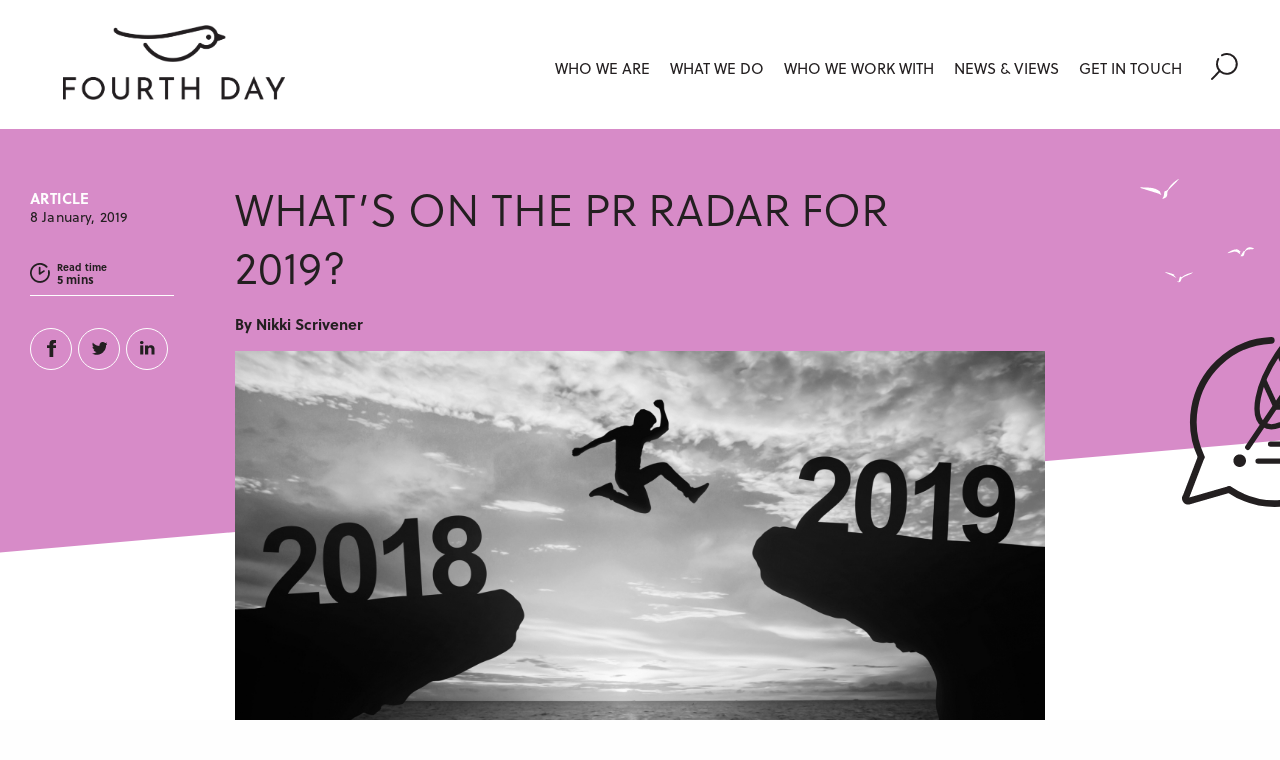

--- FILE ---
content_type: text/html; charset=UTF-8
request_url: https://www.fourthday.co.uk/whats-on-the-pr-radar-for-2019/
body_size: 14255
content:
<!doctype html>
<html class="no-js" lang="en-US">
<head>
    <meta charset="utf-8">
    <meta http-equiv="x-ua-compatible" content="ie=edge">
    <meta name="viewport" content="width=device-width, initial-scale=1.0">

    <link rel="apple-touch-icon" sizes="180x180" href="https://www.fourthday.co.uk/wp-content/themes/fourthday/assets/favicon/apple-touch-icon.png">
    <link rel="icon" type="image/png" sizes="32x32" href="https://www.fourthday.co.uk/wp-content/themes/fourthday/assets/favicon/favicon-32x32.png">
    <link rel="icon" type="image/png" sizes="16x16" href="https://www.fourthday.co.uk/wp-content/themes/fourthday/assets/favicon/favicon-16x16.png">
    <link rel="manifest" href="https://www.fourthday.co.uk/wp-content/themes/fourthday/assets/favicon/site.webmanifest">
    <link rel="mask-icon" href="https://www.fourthday.co.uk/wp-content/themes/fourthday/assets/favicon/safari-pinned-tab.svg" color="#ffc40c">
    <link rel="shortcut icon" href="https://www.fourthday.co.uk/wp-content/themes/fourthday/assets/favicon/favicon.ico">
    <meta name="msapplication-TileColor" content="#ffc40c">
    <meta name="theme-color" content="#ffffff">
    <link rel="pingback" href="https://www.fourthday.co.uk/xmlrpc.php">
	<meta name='robots' content='index, follow, max-image-preview:large, max-snippet:-1, max-video-preview:-1' />
<link rel="alternate" hreflang="en" href="https://www.fourthday.co.uk/whats-on-the-pr-radar-for-2019/" />
<link rel="alternate" hreflang="x-default" href="https://www.fourthday.co.uk/whats-on-the-pr-radar-for-2019/" />
<script id="cookieyes" type="text/javascript" src="https://cdn-cookieyes.com/client_data/26a25bedd492842981250e97/script.js"></script>
	<!-- This site is optimized with the Yoast SEO plugin v26.7 - https://yoast.com/wordpress/plugins/seo/ -->
	<title>What’s on the PR radar for 2019? - Fourth Day</title>
	<meta name="description" content="Fourth Day director, Nikki Scrivener shares her 2019 predictions for what the year might hold for businesses and PRs when it comes to communication trends." />
	<link rel="canonical" href="https://www.fourthday.co.uk/whats-on-the-pr-radar-for-2019/" />
	<meta property="og:locale" content="en_US" />
	<meta property="og:type" content="article" />
	<meta property="og:title" content="What’s on the PR radar for 2019? - Fourth Day" />
	<meta property="og:description" content="Fourth Day director, Nikki Scrivener shares her 2019 predictions for what the year might hold for businesses and PRs when it comes to communication trends." />
	<meta property="og:url" content="https://www.fourthday.co.uk/whats-on-the-pr-radar-for-2019/" />
	<meta property="og:site_name" content="Fourth Day" />
	<meta property="article:publisher" content="https://www.facebook.com/FourthDayPR/" />
	<meta property="article:published_time" content="2019-01-08T15:52:07+00:00" />
	<meta property="article:modified_time" content="2021-08-13T12:24:35+00:00" />
	<meta name="author" content="Nikki Scrivener" />
	<meta name="twitter:card" content="summary_large_image" />
	<meta name="twitter:image" content="https://www.fourthday.co.uk/wp-content/uploads/2019/01/2019_1100x600_acf_cropped.jpg" />
	<meta name="twitter:creator" content="@FourthDayPR" />
	<meta name="twitter:site" content="@FourthDayPR" />
	<script type="application/ld+json" class="yoast-schema-graph">{"@context":"https://schema.org","@graph":[{"@type":"Article","@id":"https://www.fourthday.co.uk/whats-on-the-pr-radar-for-2019/#article","isPartOf":{"@id":"https://www.fourthday.co.uk/whats-on-the-pr-radar-for-2019/"},"author":{"name":"Nikki Scrivener","@id":"https://www.fourthday.co.uk/#/schema/person/9753b8cd7ff9209ab619a662dd9cbe98"},"headline":"What’s on the PR radar for 2019?","datePublished":"2019-01-08T15:52:07+00:00","dateModified":"2021-08-13T12:24:35+00:00","mainEntityOfPage":{"@id":"https://www.fourthday.co.uk/whats-on-the-pr-radar-for-2019/"},"wordCount":7,"commentCount":0,"publisher":{"@id":"https://www.fourthday.co.uk/#organization"},"keywords":["International","PR","Technology"],"articleSection":["International","Media","Public relations","Technology"],"inLanguage":"en-US","potentialAction":[{"@type":"CommentAction","name":"Comment","target":["https://www.fourthday.co.uk/whats-on-the-pr-radar-for-2019/#respond"]}]},{"@type":"WebPage","@id":"https://www.fourthday.co.uk/whats-on-the-pr-radar-for-2019/","url":"https://www.fourthday.co.uk/whats-on-the-pr-radar-for-2019/","name":"What’s on the PR radar for 2019? - Fourth Day","isPartOf":{"@id":"https://www.fourthday.co.uk/#website"},"datePublished":"2019-01-08T15:52:07+00:00","dateModified":"2021-08-13T12:24:35+00:00","description":"Fourth Day director, Nikki Scrivener shares her 2019 predictions for what the year might hold for businesses and PRs when it comes to communication trends.","breadcrumb":{"@id":"https://www.fourthday.co.uk/whats-on-the-pr-radar-for-2019/#breadcrumb"},"inLanguage":"en-US","potentialAction":[{"@type":"ReadAction","target":["https://www.fourthday.co.uk/whats-on-the-pr-radar-for-2019/"]}]},{"@type":"BreadcrumbList","@id":"https://www.fourthday.co.uk/whats-on-the-pr-radar-for-2019/#breadcrumb","itemListElement":[{"@type":"ListItem","position":1,"name":"Home","item":"https://www.fourthday.co.uk/"},{"@type":"ListItem","position":2,"name":"News &#038; Views","item":"https://www.fourthday.co.uk/news-views/"},{"@type":"ListItem","position":3,"name":"What’s on the PR radar for 2019?"}]},{"@type":"WebSite","@id":"https://www.fourthday.co.uk/#website","url":"https://www.fourthday.co.uk/","name":"Fourth Day","description":"B2B Technology PR Agency based in London, Manchester, Paris, Berlin &amp; Casablanca","publisher":{"@id":"https://www.fourthday.co.uk/#organization"},"potentialAction":[{"@type":"SearchAction","target":{"@type":"EntryPoint","urlTemplate":"https://www.fourthday.co.uk/?s={search_term_string}"},"query-input":{"@type":"PropertyValueSpecification","valueRequired":true,"valueName":"search_term_string"}}],"inLanguage":"en-US"},{"@type":"Organization","@id":"https://www.fourthday.co.uk/#organization","name":"Fourth Day","url":"https://www.fourthday.co.uk/","logo":{"@type":"ImageObject","inLanguage":"en-US","@id":"https://www.fourthday.co.uk/#/schema/logo/image/","url":"https://www.fourthday.co.uk/wp-content/uploads/2018/08/logo-english-1.svg","contentUrl":"https://www.fourthday.co.uk/wp-content/uploads/2018/08/logo-english-1.svg","caption":"Fourth Day"},"image":{"@id":"https://www.fourthday.co.uk/#/schema/logo/image/"},"sameAs":["https://www.facebook.com/FourthDayPR/","https://x.com/FourthDayPR","https://www.instagram.com/thefourthdaygroup/?hl=en","https://www.linkedin.com/company/fourth-day-public-relations/"]},{"@type":"Person","@id":"https://www.fourthday.co.uk/#/schema/person/9753b8cd7ff9209ab619a662dd9cbe98","name":"Nikki Scrivener","image":{"@type":"ImageObject","inLanguage":"en-US","@id":"https://www.fourthday.co.uk/#/schema/person/image/","url":"https://secure.gravatar.com/avatar/cb0a53b8b80ee1bc4996cd11e437dbe427d347d04b3274fab924d4c66e5384fd?s=96&d=mm&r=g","contentUrl":"https://secure.gravatar.com/avatar/cb0a53b8b80ee1bc4996cd11e437dbe427d347d04b3274fab924d4c66e5384fd?s=96&d=mm&r=g","caption":"Nikki Scrivener"}}]}</script>
	<!-- / Yoast SEO plugin. -->


<link rel='dns-prefetch' href='//use.typekit.net' />
<link rel="alternate" type="application/rss+xml" title="Fourth Day &raquo; Feed" href="https://www.fourthday.co.uk/feed/" />
<link rel="alternate" type="application/rss+xml" title="Fourth Day &raquo; Comments Feed" href="https://www.fourthday.co.uk/comments/feed/" />
<link rel="alternate" type="application/rss+xml" title="Fourth Day &raquo; What’s on the PR radar for 2019? Comments Feed" href="https://www.fourthday.co.uk/whats-on-the-pr-radar-for-2019/feed/" />
<link rel="alternate" title="oEmbed (JSON)" type="application/json+oembed" href="https://www.fourthday.co.uk/wp-json/oembed/1.0/embed?url=https%3A%2F%2Fwww.fourthday.co.uk%2Fwhats-on-the-pr-radar-for-2019%2F" />
<link rel="alternate" title="oEmbed (XML)" type="text/xml+oembed" href="https://www.fourthday.co.uk/wp-json/oembed/1.0/embed?url=https%3A%2F%2Fwww.fourthday.co.uk%2Fwhats-on-the-pr-radar-for-2019%2F&#038;format=xml" />
<style id='wp-img-auto-sizes-contain-inline-css' type='text/css'>
img:is([sizes=auto i],[sizes^="auto," i]){contain-intrinsic-size:3000px 1500px}
/*# sourceURL=wp-img-auto-sizes-contain-inline-css */
</style>

<style id='wp-emoji-styles-inline-css' type='text/css'>

	img.wp-smiley, img.emoji {
		display: inline !important;
		border: none !important;
		box-shadow: none !important;
		height: 1em !important;
		width: 1em !important;
		margin: 0 0.07em !important;
		vertical-align: -0.1em !important;
		background: none !important;
		padding: 0 !important;
	}
/*# sourceURL=wp-emoji-styles-inline-css */
</style>
<link rel='stylesheet' id='wp-block-library-css' href='https://www.fourthday.co.uk/wp-includes/css/dist/block-library/style.min.css?ver=6.9' type='text/css' media='all' />
<style id='global-styles-inline-css' type='text/css'>
:root{--wp--preset--aspect-ratio--square: 1;--wp--preset--aspect-ratio--4-3: 4/3;--wp--preset--aspect-ratio--3-4: 3/4;--wp--preset--aspect-ratio--3-2: 3/2;--wp--preset--aspect-ratio--2-3: 2/3;--wp--preset--aspect-ratio--16-9: 16/9;--wp--preset--aspect-ratio--9-16: 9/16;--wp--preset--color--black: #000000;--wp--preset--color--cyan-bluish-gray: #abb8c3;--wp--preset--color--white: #ffffff;--wp--preset--color--pale-pink: #f78da7;--wp--preset--color--vivid-red: #cf2e2e;--wp--preset--color--luminous-vivid-orange: #ff6900;--wp--preset--color--luminous-vivid-amber: #fcb900;--wp--preset--color--light-green-cyan: #7bdcb5;--wp--preset--color--vivid-green-cyan: #00d084;--wp--preset--color--pale-cyan-blue: #8ed1fc;--wp--preset--color--vivid-cyan-blue: #0693e3;--wp--preset--color--vivid-purple: #9b51e0;--wp--preset--gradient--vivid-cyan-blue-to-vivid-purple: linear-gradient(135deg,rgb(6,147,227) 0%,rgb(155,81,224) 100%);--wp--preset--gradient--light-green-cyan-to-vivid-green-cyan: linear-gradient(135deg,rgb(122,220,180) 0%,rgb(0,208,130) 100%);--wp--preset--gradient--luminous-vivid-amber-to-luminous-vivid-orange: linear-gradient(135deg,rgb(252,185,0) 0%,rgb(255,105,0) 100%);--wp--preset--gradient--luminous-vivid-orange-to-vivid-red: linear-gradient(135deg,rgb(255,105,0) 0%,rgb(207,46,46) 100%);--wp--preset--gradient--very-light-gray-to-cyan-bluish-gray: linear-gradient(135deg,rgb(238,238,238) 0%,rgb(169,184,195) 100%);--wp--preset--gradient--cool-to-warm-spectrum: linear-gradient(135deg,rgb(74,234,220) 0%,rgb(151,120,209) 20%,rgb(207,42,186) 40%,rgb(238,44,130) 60%,rgb(251,105,98) 80%,rgb(254,248,76) 100%);--wp--preset--gradient--blush-light-purple: linear-gradient(135deg,rgb(255,206,236) 0%,rgb(152,150,240) 100%);--wp--preset--gradient--blush-bordeaux: linear-gradient(135deg,rgb(254,205,165) 0%,rgb(254,45,45) 50%,rgb(107,0,62) 100%);--wp--preset--gradient--luminous-dusk: linear-gradient(135deg,rgb(255,203,112) 0%,rgb(199,81,192) 50%,rgb(65,88,208) 100%);--wp--preset--gradient--pale-ocean: linear-gradient(135deg,rgb(255,245,203) 0%,rgb(182,227,212) 50%,rgb(51,167,181) 100%);--wp--preset--gradient--electric-grass: linear-gradient(135deg,rgb(202,248,128) 0%,rgb(113,206,126) 100%);--wp--preset--gradient--midnight: linear-gradient(135deg,rgb(2,3,129) 0%,rgb(40,116,252) 100%);--wp--preset--font-size--small: 13px;--wp--preset--font-size--medium: 20px;--wp--preset--font-size--large: 36px;--wp--preset--font-size--x-large: 42px;--wp--preset--spacing--20: 0.44rem;--wp--preset--spacing--30: 0.67rem;--wp--preset--spacing--40: 1rem;--wp--preset--spacing--50: 1.5rem;--wp--preset--spacing--60: 2.25rem;--wp--preset--spacing--70: 3.38rem;--wp--preset--spacing--80: 5.06rem;--wp--preset--shadow--natural: 6px 6px 9px rgba(0, 0, 0, 0.2);--wp--preset--shadow--deep: 12px 12px 50px rgba(0, 0, 0, 0.4);--wp--preset--shadow--sharp: 6px 6px 0px rgba(0, 0, 0, 0.2);--wp--preset--shadow--outlined: 6px 6px 0px -3px rgb(255, 255, 255), 6px 6px rgb(0, 0, 0);--wp--preset--shadow--crisp: 6px 6px 0px rgb(0, 0, 0);}:where(.is-layout-flex){gap: 0.5em;}:where(.is-layout-grid){gap: 0.5em;}body .is-layout-flex{display: flex;}.is-layout-flex{flex-wrap: wrap;align-items: center;}.is-layout-flex > :is(*, div){margin: 0;}body .is-layout-grid{display: grid;}.is-layout-grid > :is(*, div){margin: 0;}:where(.wp-block-columns.is-layout-flex){gap: 2em;}:where(.wp-block-columns.is-layout-grid){gap: 2em;}:where(.wp-block-post-template.is-layout-flex){gap: 1.25em;}:where(.wp-block-post-template.is-layout-grid){gap: 1.25em;}.has-black-color{color: var(--wp--preset--color--black) !important;}.has-cyan-bluish-gray-color{color: var(--wp--preset--color--cyan-bluish-gray) !important;}.has-white-color{color: var(--wp--preset--color--white) !important;}.has-pale-pink-color{color: var(--wp--preset--color--pale-pink) !important;}.has-vivid-red-color{color: var(--wp--preset--color--vivid-red) !important;}.has-luminous-vivid-orange-color{color: var(--wp--preset--color--luminous-vivid-orange) !important;}.has-luminous-vivid-amber-color{color: var(--wp--preset--color--luminous-vivid-amber) !important;}.has-light-green-cyan-color{color: var(--wp--preset--color--light-green-cyan) !important;}.has-vivid-green-cyan-color{color: var(--wp--preset--color--vivid-green-cyan) !important;}.has-pale-cyan-blue-color{color: var(--wp--preset--color--pale-cyan-blue) !important;}.has-vivid-cyan-blue-color{color: var(--wp--preset--color--vivid-cyan-blue) !important;}.has-vivid-purple-color{color: var(--wp--preset--color--vivid-purple) !important;}.has-black-background-color{background-color: var(--wp--preset--color--black) !important;}.has-cyan-bluish-gray-background-color{background-color: var(--wp--preset--color--cyan-bluish-gray) !important;}.has-white-background-color{background-color: var(--wp--preset--color--white) !important;}.has-pale-pink-background-color{background-color: var(--wp--preset--color--pale-pink) !important;}.has-vivid-red-background-color{background-color: var(--wp--preset--color--vivid-red) !important;}.has-luminous-vivid-orange-background-color{background-color: var(--wp--preset--color--luminous-vivid-orange) !important;}.has-luminous-vivid-amber-background-color{background-color: var(--wp--preset--color--luminous-vivid-amber) !important;}.has-light-green-cyan-background-color{background-color: var(--wp--preset--color--light-green-cyan) !important;}.has-vivid-green-cyan-background-color{background-color: var(--wp--preset--color--vivid-green-cyan) !important;}.has-pale-cyan-blue-background-color{background-color: var(--wp--preset--color--pale-cyan-blue) !important;}.has-vivid-cyan-blue-background-color{background-color: var(--wp--preset--color--vivid-cyan-blue) !important;}.has-vivid-purple-background-color{background-color: var(--wp--preset--color--vivid-purple) !important;}.has-black-border-color{border-color: var(--wp--preset--color--black) !important;}.has-cyan-bluish-gray-border-color{border-color: var(--wp--preset--color--cyan-bluish-gray) !important;}.has-white-border-color{border-color: var(--wp--preset--color--white) !important;}.has-pale-pink-border-color{border-color: var(--wp--preset--color--pale-pink) !important;}.has-vivid-red-border-color{border-color: var(--wp--preset--color--vivid-red) !important;}.has-luminous-vivid-orange-border-color{border-color: var(--wp--preset--color--luminous-vivid-orange) !important;}.has-luminous-vivid-amber-border-color{border-color: var(--wp--preset--color--luminous-vivid-amber) !important;}.has-light-green-cyan-border-color{border-color: var(--wp--preset--color--light-green-cyan) !important;}.has-vivid-green-cyan-border-color{border-color: var(--wp--preset--color--vivid-green-cyan) !important;}.has-pale-cyan-blue-border-color{border-color: var(--wp--preset--color--pale-cyan-blue) !important;}.has-vivid-cyan-blue-border-color{border-color: var(--wp--preset--color--vivid-cyan-blue) !important;}.has-vivid-purple-border-color{border-color: var(--wp--preset--color--vivid-purple) !important;}.has-vivid-cyan-blue-to-vivid-purple-gradient-background{background: var(--wp--preset--gradient--vivid-cyan-blue-to-vivid-purple) !important;}.has-light-green-cyan-to-vivid-green-cyan-gradient-background{background: var(--wp--preset--gradient--light-green-cyan-to-vivid-green-cyan) !important;}.has-luminous-vivid-amber-to-luminous-vivid-orange-gradient-background{background: var(--wp--preset--gradient--luminous-vivid-amber-to-luminous-vivid-orange) !important;}.has-luminous-vivid-orange-to-vivid-red-gradient-background{background: var(--wp--preset--gradient--luminous-vivid-orange-to-vivid-red) !important;}.has-very-light-gray-to-cyan-bluish-gray-gradient-background{background: var(--wp--preset--gradient--very-light-gray-to-cyan-bluish-gray) !important;}.has-cool-to-warm-spectrum-gradient-background{background: var(--wp--preset--gradient--cool-to-warm-spectrum) !important;}.has-blush-light-purple-gradient-background{background: var(--wp--preset--gradient--blush-light-purple) !important;}.has-blush-bordeaux-gradient-background{background: var(--wp--preset--gradient--blush-bordeaux) !important;}.has-luminous-dusk-gradient-background{background: var(--wp--preset--gradient--luminous-dusk) !important;}.has-pale-ocean-gradient-background{background: var(--wp--preset--gradient--pale-ocean) !important;}.has-electric-grass-gradient-background{background: var(--wp--preset--gradient--electric-grass) !important;}.has-midnight-gradient-background{background: var(--wp--preset--gradient--midnight) !important;}.has-small-font-size{font-size: var(--wp--preset--font-size--small) !important;}.has-medium-font-size{font-size: var(--wp--preset--font-size--medium) !important;}.has-large-font-size{font-size: var(--wp--preset--font-size--large) !important;}.has-x-large-font-size{font-size: var(--wp--preset--font-size--x-large) !important;}
/*# sourceURL=global-styles-inline-css */
</style>

<style id='classic-theme-styles-inline-css' type='text/css'>
/*! This file is auto-generated */
.wp-block-button__link{color:#fff;background-color:#32373c;border-radius:9999px;box-shadow:none;text-decoration:none;padding:calc(.667em + 2px) calc(1.333em + 2px);font-size:1.125em}.wp-block-file__button{background:#32373c;color:#fff;text-decoration:none}
/*# sourceURL=/wp-includes/css/classic-themes.min.css */
</style>
<link rel='stylesheet' id='site-css-css' href='https://www.fourthday.co.uk/wp-content/themes/fourthday/assets/styles/app.css?ver=1723475489' type='text/css' media='all' />
<link rel='stylesheet' id='font-css-css' href='https://use.typekit.net/mgw7llv.css' type='text/css' media='all' />
<script type="text/javascript" id="wpml-xdomain-data-js-extra">
/* <![CDATA[ */
var wpml_xdomain_data = {"css_selector":"wpml-ls-item","ajax_url":"https://www.fourthday.co.uk/wp-admin/admin-ajax.php","current_lang":"en","_nonce":"5d11e77a96"};
//# sourceURL=wpml-xdomain-data-js-extra
/* ]]> */
</script>
<script type="text/javascript" src="https://www.fourthday.co.uk/wp-content/plugins/sitepress-multilingual-cms/res/js/xdomain-data.js?ver=486900" id="wpml-xdomain-data-js" defer="defer" data-wp-strategy="defer"></script>
<script type="text/javascript" src="https://www.fourthday.co.uk/wp-includes/js/jquery/jquery.min.js?ver=3.7.1" id="jquery-core-js"></script>
<script type="text/javascript" src="https://www.fourthday.co.uk/wp-includes/js/jquery/jquery-migrate.min.js?ver=3.4.1" id="jquery-migrate-js"></script>
<link rel="https://api.w.org/" href="https://www.fourthday.co.uk/wp-json/" /><link rel="alternate" title="JSON" type="application/json" href="https://www.fourthday.co.uk/wp-json/wp/v2/posts/4005" /><link rel='shortlink' href='https://www.fourthday.co.uk/?p=4005' />
<meta name="generator" content="WPML ver:4.8.6 stt:1,4;" />
<script type="text/javascript" src="//script.crazyegg.com/pages/scripts/0080/4755.js" async="async"></script>    <script type="application/ld+json">
        {
            "@context" : "http://schema.org",
            "@type" : "WebSite",
            "name" : "Fourth Day",
            "url" : "http://www.fourthday.co.uk"
        }
    </script>
    <script type="application/ld+json">
        {
            "@context" : "http://schema.org",
            "@type" : "Organization",
            "name" : "Fourth Day PR",
            "url" : "https://www.fourthday.co.uk/",
            "logo" : "https://www.fourthday.co.uk/wp-content/themes/fourthdayassets/images/logos/fourthday.svg",
            "sameAs" : [
                "https://www.facebook.com/FourthDayPR/",
                "https://www.instagram.com/thefourthdaygroup/",
                "https://twitter.com/Fourthdaypr",
                "https://instagram.com/thefourthdaygroup/",
                "https://plus.google.com/u/0/b/101990139883882518855/+FourthdayCoUkHQ/posts",
                "https://www.linkedin.com/company/fourth-day-public-relations/"
            ],
            "address": [
                {
                    "@type": "PostalAddress",
                    "addressLocality": "London",
                    "postalCode": "SE1 7NQ",
                    "streetAddress": "Unit 7, Floor 7, Elizabeth House, 39 York Road",
                    "addressCountry": "United Kingdom"
                },
                {
                    "@type": "PostalAddress",
                    "addressLocality": "Manchester",
                    "postalCode": "M1 1FY",
                    "streetAddress": "2nd Floor, 24 Dale Street",
                    "addressCountry": "United Kingdom"
                },
                {
                    "@type": "PostalAddress",
                    "addressLocality": "Manchester",
                    "postalCode": "M1 1FY",
                    "streetAddress": "2nd Floor, 24 Dale Street",
                    "addressCountry": "United Kingdom"
                },
                {
                    "@type": "PostalAddress",
                    "addressLocality": "Paris",
                    "postalCode": "75016",
                    "streetAddress": "70, rue Michel-Ange",
                    "addressCountry": "France"
                },
                {
                    "@type": "PostalAddress",
                    "addressLocality": "Berlin",
                    "postalCode": "10117",
                    "streetAddress": "Mindspace, Friedrichstraße 68",
                    "addressCountry": "Germany"
                },
                {
                    "@type": "PostalAddress",
                    "addressLocality": "Casablanca",
                    "streetAddress": "20, rue Ahmed Charci, Quartier Bourgogne",
                    "addressCountry": "Morocco"
                }
            ],
            "contactPoint":
            [{
                "@type": "ContactPoint",
                "telephone": "",
                "contactType": "Customer services"
            }]
        }
    </script>
	        <!-- Google Tag Manager -->
        <script>(function(w,d,s,l,i){w[l]=w[l]||[];w[l].push({'gtm.start':
                    new Date().getTime(),event:'gtm.js'});var f=d.getElementsByTagName(s)[0],
                j=d.createElement(s),dl=l!='dataLayer'?'&l='+l:'';j.async=true;j.src=
                'https://www.googletagmanager.com/gtm.js?id='+i+dl;f.parentNode.insertBefore(j,f);
            })(window,document,'script','dataLayer','GTM-PPGF98C');</script>
        <!-- End Google Tag Manager -->
        </head>
<body class="wp-singular post-template-default single single-post postid-4005 single-format-standard wp-custom-logo wp-theme-fourthday">
    <!-- Google Tag Manager (noscript) -->
    <noscript><iframe src="https://www.googletagmanager.com/ns.html?id=GTM-PPGF98C"
                      height="0" width="0" style="display:none;visibility:hidden"></iframe></noscript>
    <!-- End Google Tag Manager (noscript) -->
    <div class="l-off-canvas">
	<div class="c-navigation__overlay"></div>
<header class="l-header">
    <div class="l-header__inner">
        <div class="l-header__content">
            <div class="l-header__logo l-logo"><a href="https://www.fourthday.co.uk"><img src="https://www.fourthday.co.uk/wp-content/uploads/2023/09/RGB_EN_Logo_Trueform_HiRes_Transparent.png" class="l-logo__image" /></a></div>
	        <div class="l-header__navigation">
	<nav class="c-navigation js-navigation">
		<ul class="c-navigation__list">
			<ul class="c-navigation__list"><li id="menu-item-261" class="menu-item menu-item-type-post_type menu-item-object-page menu-item-has-children menu-item-261 c-navigation__item js-navigation__dropdown "><a href="https://www.fourthday.co.uk/who-we-are/" class="c-navigation__link">Who we are</a><div class="c-navigation__dropdown"><div class="c-navigation"><ul class="c-navigation__list">	<li id="menu-item-3472" class="menu-item menu-item-type-post_type menu-item-object-page menu-item-3472 c-navigation__item "><a href="https://www.fourthday.co.uk/who-we-are/" class="c-navigation__link">About Fourth Day</a></li>
	<li id="menu-item-1007" class="menu-item menu-item-type-post_type menu-item-object-page menu-item-1007 c-navigation__item "><a href="https://www.fourthday.co.uk/working-at-fourth-day/" class="c-navigation__link">Join us</a></li>
</ul></div></div></li>
<li id="menu-item-260" class="menu-item menu-item-type-post_type menu-item-object-page menu-item-has-children menu-item-260 c-navigation__item js-navigation__dropdown "><a href="https://www.fourthday.co.uk/what-we-do/" class="c-navigation__link">What we do</a><div class="c-navigation__dropdown"><div class="c-navigation"><ul class="c-navigation__list">	<li id="menu-item-265" class="menu-item menu-item-type-post_type menu-item-object-page menu-item-265 c-navigation__item "><a href="https://www.fourthday.co.uk/what-we-do/media-and-influencers/" class="c-navigation__link">Media &#038; Influencers</a></li>
	<li id="menu-item-546" class="menu-item menu-item-type-post_type menu-item-object-page menu-item-546 c-navigation__item "><a href="https://www.fourthday.co.uk/what-we-do/content-creation/" class="c-navigation__link">Content creation</a></li>
	<li id="menu-item-12672" class="menu-item menu-item-type-post_type menu-item-object-page menu-item-12672 c-navigation__item "><a href="https://www.fourthday.co.uk/what-we-do/communicating-for-good/" class="c-navigation__link">Communicating for good</a></li>
	<li id="menu-item-545" class="menu-item menu-item-type-post_type menu-item-object-page menu-item-545 c-navigation__item "><a href="https://www.fourthday.co.uk/what-we-do/social/" class="c-navigation__link">Social &#038; Digital</a></li>
	<li id="menu-item-544" class="menu-item menu-item-type-post_type menu-item-object-page menu-item-544 c-navigation__item "><a href="https://www.fourthday.co.uk/what-we-do/international-pr/" class="c-navigation__link">International PR</a></li>
	<li id="menu-item-543" class="menu-item menu-item-type-post_type menu-item-object-page menu-item-543 c-navigation__item "><a href="https://www.fourthday.co.uk/what-we-do/crisis-communications/" class="c-navigation__link">Crisis communication</a></li>
	<li id="menu-item-4177" class="menu-item menu-item-type-post_type menu-item-object-page menu-item-4177 c-navigation__item "><a href="https://www.fourthday.co.uk/what-we-do/research-and-insight/" class="c-navigation__link">Research &#038; Insight</a></li>
	<li id="menu-item-4957" class="menu-item menu-item-type-post_type menu-item-object-page menu-item-4957 c-navigation__item "><a href="https://www.fourthday.co.uk/what-we-do/training/" class="c-navigation__link">Training</a></li>
</ul></div></div></li>
<li id="menu-item-527" class="menu-item menu-item-type-post_type menu-item-object-page menu-item-has-children menu-item-527 c-navigation__item js-navigation__dropdown "><a href="https://www.fourthday.co.uk/who-we-work-with/" class="c-navigation__link">Who we work with</a><div class="c-navigation__dropdown"><div class="c-navigation"><ul class="c-navigation__list">	<li id="menu-item-11624" class="menu-item menu-item-type-custom menu-item-object-custom menu-item-11624 c-navigation__item "><a href="https://www.fourthday.co.uk/sector/technology-pr-cases-studies" class="c-navigation__link">Customer success stories</a></li>
</ul></div></div></li>
<li id="menu-item-263" class="menu-item menu-item-type-post_type menu-item-object-page current_page_parent menu-item-has-children menu-item-263 c-navigation__item js-navigation__dropdown "><a href="https://www.fourthday.co.uk/news-views/" class="c-navigation__link">News &#038; Views</a><div class="c-navigation__dropdown"><div class="c-navigation"><ul class="c-navigation__list">	<li id="menu-item-7281" class="menu-item menu-item-type-taxonomy menu-item-object-type menu-item-7281 c-navigation__item "><a href="https://www.fourthday.co.uk/news-views/?type=blog" class="c-navigation__link">Blog</a></li>
	<li id="menu-item-7283" class="menu-item menu-item-type-taxonomy menu-item-object-type menu-item-7283 c-navigation__item "><a href="https://www.fourthday.co.uk/news-views/?type=reports" class="c-navigation__link">Reports &#038; Guides</a></li>
</ul></div></div></li>
<li id="menu-item-262" class="menu-item menu-item-type-post_type menu-item-object-page menu-item-has-children menu-item-262 c-navigation__item js-navigation__dropdown "><a href="https://www.fourthday.co.uk/get-in-touch/" class="c-navigation__link">Get in touch</a><div class="c-navigation__dropdown"><div class="c-navigation"><ul class="c-navigation__list">	<li id="menu-item-266" class="menu-item menu-item-type-post_type menu-item-object-location menu-item-266 c-navigation__item "><a href="https://www.fourthday.co.uk/location/london/" class="c-navigation__link">UK – London</a></li>
	<li id="menu-item-539" class="menu-item menu-item-type-post_type menu-item-object-location menu-item-539 c-navigation__item "><a href="https://www.fourthday.co.uk/location/manchester/" class="c-navigation__link">UK – Manchester</a></li>
	<li id="menu-item-538" class="menu-item menu-item-type-post_type menu-item-object-location menu-item-538 c-navigation__item "><a href="https://www.fourthday.co.uk/location/france/" class="c-navigation__link">France</a></li>
	<li id="menu-item-540" class="menu-item menu-item-type-post_type menu-item-object-location menu-item-540 c-navigation__item "><a href="https://www.fourthday.co.uk/location/germany/" class="c-navigation__link">Germany</a></li>
	<li id="menu-item-541" class="menu-item menu-item-type-post_type menu-item-object-location menu-item-541 c-navigation__item "><a href="https://www.fourthday.co.uk/location/morocco/" class="c-navigation__link">Morocco</a></li>
	<li id="menu-item-542" class="menu-item menu-item-type-post_type menu-item-object-location menu-item-542 c-navigation__item "><a href="https://www.fourthday.co.uk/location/australia/" class="c-navigation__link">Australia</a></li>
</ul></div></div></li>
</ul>		</ul>
	</nav>
</div>
	        <div class="l-header__search js-search">
    <div class="l-header__search--icon js-search__toggle"><span></span></div>
    <div class="c-search__dropdown">
        <div class="c-search">
            <form class="l-form l-form__search" method="GET" action="/">
                <label>Type search</label>
                <input type="text" class="l-form__input" placeholder="Type search" name="s" />
            </form>
        </div>
    </div>
</div>            <button class="c-mobile-navigation__toggle js-mobile-nav__toggle">
                <span></span>
                <span></span>
                <span></span>
            </button>
        </div>
    </div>
</header>
    <div id="main" class="l-page-wrap">

<script type="text/javascript">
    window.page_data = {
        page_id: '4005',
        page_title: '"What\u2019s on the PR radar for 2019?"',
        page_link: 'https://www.fourthday.co.uk/whats-on-the-pr-radar-for-2019/',
        page_summary: '"Nikki shares the team\'s 2019 predictions for what the year might hold for businesses and PRs when it comes to communication trends."'
    };
</script>
<script type="application/ld+json">
{"@context":"http:\/\/www.schema.org","@type":"Post","keywords":["International","PR","Technology"],"name":"What\u2019s on the PR radar for 2019?","url":"https:\/\/www.fourthday.co.uk\/whats-on-the-pr-radar-for-2019\/","description":"Nikki shares the team's 2019 predictions for what the year might hold for businesses and PRs when it comes to communication trends.","image":"https:\/\/www.fourthday.co.uk\/wp-content\/uploads\/2019\/01\/2019_1100x600_acf_cropped.jpg","datePublished":"2019-01-08"}</script>
    <!-- Article header -->
    <section class="l-banner l-banner--purple l-banner--media c-cut c-cut__bottom c-cut__bottom--mobile-tall c-cut__bottom--355deg">
        <div class="l-banner__inner l-banner__inner--birds">
            <div class="l-banner__slice l-banner__slice--spike-73 l-article__slice--banner">
    <svg viewBox="0 0 300 800" version="1.1" xmlns="http://www.w3.org/2000/svg" xmlns:xlink="http://www.w3.org/1999/xlink">
        <polygon class="c-spike__foreground" points="134 1 0 31 300 800"></polygon>
    </svg>
</div>
            <div class="l-banner__content l-article__header l-article__header--article">
                <div class="l-banner__content-inner">
                    <div class="l-article__margin l-article__metadata">
                        <div class="l-article__margin-inner">
                            <div class="l-article__metadata--date">
                                <p>
                                    <strong>article</strong>
                                    8 January, 2019                                </p>
                            </div>
                            <div class="l-article__metadata--read-time">
                                <p>
                                    <span>Read time</span>
                                    5 mins                                </p>
                            </div>
                            <div class="l-article__metadata--social">
    <ul class="c-social-channels__list js-share">
    <li class="c-social-channels__item"><a href="#" target="_blank" class="c-social-channels__link c-social-channels__link--facebook js-share__facebook">Facebook</a></li>
    <li class="c-social-channels__item"><a href="#" target="_blank" class="c-social-channels__link c-social-channels__link--twitter js-share__twitter">Twitter</a></li>
    <li class="c-social-channels__item"><a href="#" target="_blank" class="c-social-channels__link c-social-channels__link--linkedin js-share__linkedin">Linkedin</a></li>
</ul></div>

                        </div>
                    </div>
                    <div class="l-article__main-content">
                        <h1 class="l-article__heading">What’s on the PR radar for 2019?</h1>
                        <h4 class="l-article__author">By Nikki Scrivener</h4>
                        <div class="l-banner__main-content--image l-article__image">
                            <img src="https://www.fourthday.co.uk/wp-content/uploads/2019/01/2019_1100x600_acf_cropped.jpg" />
                        </div>
                    </div>
                </div>
            </div>
        </div>
    </section>
    <!-- ENDS. Article header -->

    <!-- Article content -->
    <article class="l-article">
        <div class="l-article__inner">
            <div class="l-article__body">
                <article class="l-article__content">
                    <p>With everyone feeling philosophical at the start of a new year, I asked some of my colleagues what they thought 2019 might hold for businesses and PRs in terms of communications and trends. Read on for our combined thoughts or you can hear some of our predictions over on <a href="https://www.youtube.com/channel/UCcr2w2SWHrfWgHb1exQXzGg/videos" target="_blank" rel="noopener">our YouTube channel</a>.</p>
<p><strong>1. Brexit – in or out</strong></p>
<p>I can’t start this without mentioning Brexit as we’re unlikely to see it falling off the news agenda any time soon. Like it or not, we are hurtling towards the March deadline for leaving the EU at breakneck speed. The dawning realisation that we might not have a deal in place by then seemed to really hit home at the end of 2018. Just this week we’ve seen trials for the logistics industry in Dover to see what delays we can expect in a no deal scenario. Businesses are now having to put contingency strategies in place, but they also need to be thinking about how they will communicate their way through Brexit.</p>
<p>What we know for sure is that the news agenda will be dominated by it. Just as opinion was sought from businesses when the UK first voted to leave, the early part of this year will see more opportunities for companies from all sectors to talk honestly about how they are preparing. Don’t shy away from being part of these conversations. Lots of companies have avoided discussing Brexit over the last couple of years but, as is always the case, journalists appreciate candid and timely comment. Helping them with their Brexit stories this year can build trust and lead to more opportunities to work with them in the future.</p>
<p><strong>2. Spotlight on tech </strong></p>
<p>Last year we predicted that big tech companies were going to have to work hard to repair their reputations. To be fair, they tried, but once again the industry was in the spotlight due to more data scandals, including the monumental Cambridge Analytica debacle. The world watches tech companies like a hawk. Even in the first week of January, Apple’s announcement that sales were down sent shockwaves through the industry and set the tone for what could be a bumpy year for tech giants.</p>
<p>2018 really showed us that even companies that offer the ultimate in convenience for consumers, such as Amazon or Uber, are not above scrutiny. Ethics and a sense of purpose are becoming as important as price and ease of use. The essence of the business needs to be communicated by all tech brands trying to engage with its audiences, both B2C and B2B.</p>
<p>In fact, transparency, authenticity and relevance are key for all organisations, big and small, and not just tech. Less jargon, more humility. Less scattergun, more focus. From a PR perspective, the tone we use to tell our stories is as important as what we’re trying to say. We’re all people, whether we’re at work or not, so let’s talk to each other as such.</p>
<p><strong>3. The influence of ‘influencers’</strong></p>
<p>Marketers and PRs are just scratching the surface of how beneficial influencers can be in B2B communications campaigns. But in 2019 we’re likely to see much more collaboration between brands and influencers in this space.</p>
<p>In both B2C and B2B we’ll see brands getting better results from their influencer relations as more rigorous research and tests are put in place before deciding what constitutes an ‘influencer’. We’ve already seen consumer influencers being called out on social media. Tools such as Like-Wise, which uses artificial intelligence to detect and root out fake engagement in a user’s following, is just the start of cracking down on phoney engagement. Let’s hope this leads to more genuine B2C campaigns this year.</p>
<p>We haven’t seen that level of cynicism with B2B influencers yet, but in an industry that is constantly looking at ways to prove its value, PRs will need to justify why they are spending time and budget on using other channels to raise awareness.</p>
<p>The word ‘influencer’ means different things to different people, but in B2B it has certainly moved beyond just relating to journalists and analysts. Peer to peer influencing – working with individuals within businesses, who have been decision makers in their respective fields, makes campaigns much more targeted and relevant to the people that B2B organisations are trying to reach. Inviting these ‘influencers’ to contribute to content or attend panel events, for example, and encouraging them to share information across their networks is an authentic and compelling way of raising awareness and establishing thought leadership. And, as we’re the natural story tellers and conversation starters, this element of a communications strategy sits very comfortably with PR.</p>
<p><strong>4. Measurement – its big, bigger or biggest year?</strong></p>
<p>Measurement is, and to some extent always will be, a sticking point for PR. PR is about building awareness and reputations over the long term – and that’s something that is difficult to measure in numbers. Of course, there are ways of measuring perception and sentiment and these tools are used to good effect, but we also need to get better at capturing anecdotal evidence and using that as proof of value.</p>
<p>Agencies and businesses have to agree up front which indicators they want to use to measure what success looks like. With more agencies moving towards AMEC’s evaluation framework (something that we also use here at Fourth Day), we hope that 2019 will be the year when the framework is universally adopted.</p>
<p>Measurement doesn’t just fall to agencies though. People from across the business need to be sharing these stories. If someone reads about you and mentions it during a sales meeting or if you hire someone and they talked about your social media campaign in their interview – the marketing / PR team can’t capture that insight unless it’s shared. These anecdotes can be used by agencies and clients as key outcomes within the AMEC framework. Let’s make measurement a team effort this year!</p>
<p><strong>5. Embracing PR and telling the right stories</strong></p>
<p>This year will be a positive one for the term ‘PR’, thank goodness. Not so long ago there was a move to hide from the PR tag, mainly due to the desire to be all things to all people. Sticking ‘digital’ in front of everything was also done for the same reason. But we’ve come full circle. Digital is no longer a different world and PRs have realised that what they do – helping people and organisations to tell their stories, build relationships and improve their reputations – is extremely valuable, regardless of the channel. We are all delighted to be able to wear that PR badge with pride!</p>
<p>And 2019 will really give PR an opportunity to prove itself. Look at the backdrop on which we’re kicking off the year: global trade uncertainty, a political cross-roads, a continuing change in attitudes to the workplace and wellbeing, more scrutiny of business ethics, an uphill environmental struggle – the list is endless. But these are all stories that matter, to businesses and to us as people. And that’s what PRs and their clients must tap into, ensuring that they’re on the right side of the stories this year.</p>
                </article>
                <div class="l-article__taxonomies">
                    <div class="l-article__share">
    <p>Share this:</p>
    <ul class="c-social-channels__list js-share">
    <li class="c-social-channels__item"><a href="#" target="_blank" class="c-social-channels__link c-social-channels__link--facebook js-share__facebook">Facebook</a></li>
    <li class="c-social-channels__item"><a href="#" target="_blank" class="c-social-channels__link c-social-channels__link--twitter js-share__twitter">Twitter</a></li>
    <li class="c-social-channels__item"><a href="#" target="_blank" class="c-social-channels__link c-social-channels__link--linkedin js-share__linkedin">Linkedin</a></li>
</ul></div>
                        <div class="l-article__tags">
                            <ul class="c-tags__list">
                                                                    <li class="c-tags__item">
                                        <a href="https://www.fourthday.co.uk/search/international/" class="u-button u-button--small u-button--keyline u-button--purple">International</a>
                                    </li>
                                                                        <li class="c-tags__item">
                                        <a href="https://www.fourthday.co.uk/search/pr/" class="u-button u-button--small u-button--keyline u-button--purple">PR</a>
                                    </li>
                                                                        <li class="c-tags__item">
                                        <a href="https://www.fourthday.co.uk/search/technology/" class="u-button u-button--small u-button--keyline u-button--purple">Technology</a>
                                    </li>
                                                                </ul>
                        </div>
                                        </div>
                                    <div class="l-article__attribution l-article__attribution--with-image">
                        <img src="https://www.fourthday.co.uk/wp-content/uploads/2024/12/NS-HS-Background-300-x-300_300x300_acf_cropped.png" class="l-article__attribution--image"/>
                        <h4>The author</h4>
                        <p>Nikki is a director and co-founder of Fourth Day</p>
                        <p><a href="https://www.fourthday.co.uk/profile/nikki-scrivener/"
                              class="u-button u-button--keyline">More about Nikki</a>
                        </p>
                    </div>
                                </div>
        </div>
    </article>
    <!-- ENDS. Article content -->
    <section class="l-banner l-banner--purple l-banner--articles-list  c-cut c-cut__top c-cut__top--2deg">
        <div class="l-banner__inner">
            <div class="l-banner__content">
                <div class="l-banner__content-inner c-articles c-articles-list c-articles__related">
                    <div class="c-articles__related-inner">
                        <h4 class="c-articles__related-heading">Related articles</h4>
                        <div class="c-articles__item">
    <div class="c-articles__image c-articles__image--yellow">
        <a href="https://www.fourthday.co.uk/powered-by-ai-4-tools-that-can-make-a-difference/" class="l-content__link">
            <img src="https://www.fourthday.co.uk/wp-content/uploads/2025/08/This-image-has-been-generated-2_1100x600_acf_cropped.png" />
            <div class="c-articles__image--blend" aria-hidden="true" tabindex="-1" style="background-image:url(https://www.fourthday.co.uk/wp-content/uploads/2025/08/This-image-has-been-generated-2_1100x600_acf_cropped.png);"></div>
            <div class="u-blender-swatch" aria-hidden="true" tabindex="-1"></div>
        </a>
    </div>
    <h6 class="l-content__tag"> </h6>
    <h3 class="l-content__header">
        <a href="https://www.fourthday.co.uk/powered-by-ai-4-tools-that-can-make-a-difference/" class="l-content__link">
	        Powered by AI - 4 tools that can make a difference         </a>
    </h3>
</div>
<div class="c-articles__item">
    <div class="c-articles__image c-articles__image--yellow">
        <a href="https://www.fourthday.co.uk/generative-ai-is-a-good-copywriting-hack-but-thats-about-it-for-now/" class="l-content__link">
            <img src="https://www.fourthday.co.uk/wp-content/uploads/2025/08/Untitled-800-x-460-px-2_1100x600_acf_cropped.png" />
            <div class="c-articles__image--blend" aria-hidden="true" tabindex="-1" style="background-image:url(https://www.fourthday.co.uk/wp-content/uploads/2025/08/Untitled-800-x-460-px-2_1100x600_acf_cropped.png);"></div>
            <div class="u-blender-swatch" aria-hidden="true" tabindex="-1"></div>
        </a>
    </div>
    <h6 class="l-content__tag"> </h6>
    <h3 class="l-content__header">
        <a href="https://www.fourthday.co.uk/generative-ai-is-a-good-copywriting-hack-but-thats-about-it-for-now/" class="l-content__link">
	        Generative AI is a good copywriting hack, but that’s about it… for now        </a>
    </h3>
</div>
<div class="c-articles__item">
    <div class="c-articles__image c-articles__image--yellow">
        <a href="https://www.fourthday.co.uk/ai-in-journalism-threat-or-opportunity/" class="l-content__link">
            <img src="https://www.fourthday.co.uk/wp-content/uploads/2023/06/AI-journalism-blog_1100x600_acf_cropped.png" />
            <div class="c-articles__image--blend" aria-hidden="true" tabindex="-1" style="background-image:url(https://www.fourthday.co.uk/wp-content/uploads/2023/06/AI-journalism-blog_1100x600_acf_cropped.png);"></div>
            <div class="u-blender-swatch" aria-hidden="true" tabindex="-1"></div>
        </a>
    </div>
    <h6 class="l-content__tag"> </h6>
    <h3 class="l-content__header">
        <a href="https://www.fourthday.co.uk/ai-in-journalism-threat-or-opportunity/" class="l-content__link">
	        AI in journalism – threat or opportunity?        </a>
    </h3>
</div>
                    </div>
                </div>
            </div>
        </div>
    </section>
                    <footer class="l-footer">
	<div class="l-footer-top">
		<div class="l-footer-container">
			<div class="l-footer-container__inner">
				<div class="l-footer-top__languages">
    <form id="footer-language" class="c-languages c-languages--footer js-language-nav">
    <form class="c-languages c-languages--footer">
        <label>Choose your Fourth Day site</label>
        <select name="language" class="js-selectric">
	                        <option selected="selected" value="en" data-url="https://www.fourthday.co.uk/whats-on-the-pr-radar-for-2019/">EN English</option>
		                        <option value="fr" data-url="https://www.quatriemejour.fr/">FR Français</option>
		                </select>
    </form>
</div>
				<div class="l-footer-top__logo">
					<img src="https://www.fourthday.co.uk/wp-content/uploads/2023/09/RGB_EN_Logo_Trueform_HiRes_Transparent.png" class="l-logo__image" />				</div>
				<div class="l-footer-top__social">
    <ul class="c-social-channels__list">
                        <li class="c-social-channels__item"><a href="https://www.facebook.com/FourthDayPR/" target="_blank" class="c-social-channels__link c-social-channels__link--facebook">Facebook</a></li>
                                <li class="c-social-channels__item"><a href="https://twitter.com/FourthDayPR" target="_blank" class="c-social-channels__link c-social-channels__link--twitter">Twitter</a></li>
                                <li class="c-social-channels__item"><a href="https://www.instagram.com/thefourthdaygroup/?hl=en" target="_blank" class="c-social-channels__link c-social-channels__link--instagram">Instagram</a></li>
                                <li class="c-social-channels__item"><a href="https://www.linkedin.com/company/fourth-day-public-relations/" target="_blank" class="c-social-channels__link c-social-channels__link--linkedin">LinkedIn</a></li>
                    </ul>
</div>			</div>
		</div>
	</div>
	<div class="l-footer-bottom">
		<div class="l-footer-bottom__inner">
			<div class="l-footer-container">
				<div class="l-footer-container__inner">
					<div class="l-footer-bottom__copyright"><p>&copy; Copyright Fourth Day PR 2026</p></div>
					<div class="l-footer-bottom__legal"><nav class="c-legal-navigation"><ul class="c-legal-navigation__list"><li id="menu-item-268" class="menu-item menu-item-type-post_type menu-item-object-page menu-item-privacy-policy menu-item-268 c-legal-navigation__item"><a rel="privacy-policy" href="https://www.fourthday.co.uk/privacy-policy/" class=" c-legal-navigation__link">Privacy Policy</a></li>
</ul></nav></div>
				</div>
			</div>
		</div>
	</div>
</footer>
            </div>
        </div>
        <div class="c-mobile-navigation js-mobile-nav__overlay">
	<header class="c-mobile-navigation__header">
		<div class="l-header__inner">
			<div class="l-header__logo"><a href="#"><img src="https://www.fourthday.co.uk/wp-content/uploads/2023/09/RGB_EN_Logo_Trueform_HiRes_Transparent.png" class="l-logo__image" /></a></div>
		</div>
		<button class="c-mobile-navigation__toggle js-mobile-nav__toggle">
			<span></span>
			<span></span>
			<span></span>
		</button>
	</header>
	<nav class="c-mobile-navigation__navigation js-mobile-nav" role="navigation">
        <ul class="c-mobile-navigation__list js-mobile-nav__list"><li class="menu-item menu-item-type-post_type menu-item-object-page menu-item-has-children menu-item-261  c-mobile-navigation__item"><a href="https://www.fourthday.co.uk/who-we-are/" class=" c-mobile-navigation__link js-mobile-sub-nav">Who we are</a><div class="c-mobile-navigation__sub-wrap"><ul class="c-mobile-navigation__sub-list">	<li class="menu-item menu-item-type-post_type menu-item-object-page menu-item-3472  c-navigation__sub-item"><a href="https://www.fourthday.co.uk/who-we-are/" class=" c-mobile-navigation__sub-link">About Fourth Day</a></li>
	<li class="menu-item menu-item-type-post_type menu-item-object-page menu-item-1007  c-navigation__sub-item"><a href="https://www.fourthday.co.uk/working-at-fourth-day/" class=" c-mobile-navigation__sub-link">Join us</a></li>
</ul></div></li>
<li class="menu-item menu-item-type-post_type menu-item-object-page menu-item-has-children menu-item-260  c-mobile-navigation__item"><a href="https://www.fourthday.co.uk/what-we-do/" class=" c-mobile-navigation__link js-mobile-sub-nav">What we do</a><div class="c-mobile-navigation__sub-wrap"><ul class="c-mobile-navigation__sub-list">	<li class="menu-item menu-item-type-post_type menu-item-object-page menu-item-265  c-navigation__sub-item"><a href="https://www.fourthday.co.uk/what-we-do/media-and-influencers/" class=" c-mobile-navigation__sub-link">Media &#038; Influencers</a></li>
	<li class="menu-item menu-item-type-post_type menu-item-object-page menu-item-546  c-navigation__sub-item"><a href="https://www.fourthday.co.uk/what-we-do/content-creation/" class=" c-mobile-navigation__sub-link">Content creation</a></li>
	<li class="menu-item menu-item-type-post_type menu-item-object-page menu-item-12672  c-navigation__sub-item"><a href="https://www.fourthday.co.uk/what-we-do/communicating-for-good/" class=" c-mobile-navigation__sub-link">Communicating for good</a></li>
	<li class="menu-item menu-item-type-post_type menu-item-object-page menu-item-545  c-navigation__sub-item"><a href="https://www.fourthday.co.uk/what-we-do/social/" class=" c-mobile-navigation__sub-link">Social &#038; Digital</a></li>
	<li class="menu-item menu-item-type-post_type menu-item-object-page menu-item-544  c-navigation__sub-item"><a href="https://www.fourthday.co.uk/what-we-do/international-pr/" class=" c-mobile-navigation__sub-link">International PR</a></li>
	<li class="menu-item menu-item-type-post_type menu-item-object-page menu-item-543  c-navigation__sub-item"><a href="https://www.fourthday.co.uk/what-we-do/crisis-communications/" class=" c-mobile-navigation__sub-link">Crisis communication</a></li>
	<li class="menu-item menu-item-type-post_type menu-item-object-page menu-item-4177  c-navigation__sub-item"><a href="https://www.fourthday.co.uk/what-we-do/research-and-insight/" class=" c-mobile-navigation__sub-link">Research &#038; Insight</a></li>
	<li class="menu-item menu-item-type-post_type menu-item-object-page menu-item-4957  c-navigation__sub-item"><a href="https://www.fourthday.co.uk/what-we-do/training/" class=" c-mobile-navigation__sub-link">Training</a></li>
</ul></div></li>
<li class="menu-item menu-item-type-post_type menu-item-object-page menu-item-has-children menu-item-527  c-mobile-navigation__item"><a href="https://www.fourthday.co.uk/who-we-work-with/" class=" c-mobile-navigation__link js-mobile-sub-nav">Who we work with</a><div class="c-mobile-navigation__sub-wrap"><ul class="c-mobile-navigation__sub-list">	<li class="menu-item menu-item-type-custom menu-item-object-custom menu-item-11624  c-navigation__sub-item"><a href="https://www.fourthday.co.uk/sector/technology-pr-cases-studies" class=" c-mobile-navigation__sub-link">Customer success stories</a></li>
</ul></div></li>
<li class="menu-item menu-item-type-post_type menu-item-object-page current_page_parent menu-item-has-children menu-item-263  c-mobile-navigation__item"><a href="https://www.fourthday.co.uk/news-views/" class=" c-mobile-navigation__link js-mobile-sub-nav">News &#038; Views</a><div class="c-mobile-navigation__sub-wrap"><ul class="c-mobile-navigation__sub-list">	<li class="menu-item menu-item-type-taxonomy menu-item-object-type menu-item-7281  c-navigation__sub-item"><a href="https://www.fourthday.co.uk/news-views/?type=blog" class=" c-mobile-navigation__sub-link">Blog</a></li>
	<li class="menu-item menu-item-type-taxonomy menu-item-object-type menu-item-7283  c-navigation__sub-item"><a href="https://www.fourthday.co.uk/news-views/?type=reports" class=" c-mobile-navigation__sub-link">Reports &#038; Guides</a></li>
</ul></div></li>
<li class="menu-item menu-item-type-post_type menu-item-object-page menu-item-has-children menu-item-262  c-mobile-navigation__item"><a href="https://www.fourthday.co.uk/get-in-touch/" class=" c-mobile-navigation__link js-mobile-sub-nav">Get in touch</a><div class="c-mobile-navigation__sub-wrap"><ul class="c-mobile-navigation__sub-list">	<li class="menu-item menu-item-type-post_type menu-item-object-location menu-item-266  c-navigation__sub-item"><a href="https://www.fourthday.co.uk/location/london/" class=" c-mobile-navigation__sub-link">UK – London</a></li>
	<li class="menu-item menu-item-type-post_type menu-item-object-location menu-item-539  c-navigation__sub-item"><a href="https://www.fourthday.co.uk/location/manchester/" class=" c-mobile-navigation__sub-link">UK – Manchester</a></li>
	<li class="menu-item menu-item-type-post_type menu-item-object-location menu-item-538  c-navigation__sub-item"><a href="https://www.fourthday.co.uk/location/france/" class=" c-mobile-navigation__sub-link">France</a></li>
	<li class="menu-item menu-item-type-post_type menu-item-object-location menu-item-540  c-navigation__sub-item"><a href="https://www.fourthday.co.uk/location/germany/" class=" c-mobile-navigation__sub-link">Germany</a></li>
	<li class="menu-item menu-item-type-post_type menu-item-object-location menu-item-541  c-navigation__sub-item"><a href="https://www.fourthday.co.uk/location/morocco/" class=" c-mobile-navigation__sub-link">Morocco</a></li>
	<li class="menu-item menu-item-type-post_type menu-item-object-location menu-item-542  c-navigation__sub-item"><a href="https://www.fourthday.co.uk/location/australia/" class=" c-mobile-navigation__sub-link">Australia</a></li>
</ul></div></li>
</ul>	</nav>
	<form id="footer-language-mobile" class="c-languages c-languages--mobile-navigation js-language-nav">
    <label>Choose your Fourth Day site</label>
    <select name="language" class="js-selectric">
                    <option selected="selected" value="en" data-url="https://www.fourthday.co.uk/whats-on-the-pr-radar-for-2019/">EN English</option>
                        <option value="fr" data-url="https://www.quatriemejour.fr/">FR Français</option>
                </select>
</form>
</div>
        <script type="speculationrules">
{"prefetch":[{"source":"document","where":{"and":[{"href_matches":"/*"},{"not":{"href_matches":["/wp-*.php","/wp-admin/*","/wp-content/uploads/*","/wp-content/*","/wp-content/plugins/*","/wp-content/themes/fourthday/*","/*\\?(.+)"]}},{"not":{"selector_matches":"a[rel~=\"nofollow\"]"}},{"not":{"selector_matches":".no-prefetch, .no-prefetch a"}}]},"eagerness":"conservative"}]}
</script>
<script type="text/javascript" id="site-js-js-extra">
/* <![CDATA[ */
var params = {"namespace":"fourthday","ajax_url":"https://www.fourthday.co.uk/wp-admin/admin-ajax.php","base_path":"https://www.fourthday.co.uk/wp-content/themes/fourthday","languages":{"urls":{"en":"https://www.fourthday.co.uk/whats-on-the-pr-radar-for-2019/","fr":"https://www.quatriemejour.fr/"}},"recaptcha_key":"6Ld0mnIUAAAAAFRK7j1VjeMU5CEtWWYOuKJrM5kE","google_api_key":"AIzaSyCJpVSMKWdj3uFIdDEodBjF-Y41zN1QSdo"};
//# sourceURL=site-js-js-extra
/* ]]> */
</script>
<script type="text/javascript" src="https://www.fourthday.co.uk/wp-content/themes/fourthday/assets/scripts/scripts.js?ver=1723475497" id="site-js-js"></script>
<script type="text/javascript" src="https://www.fourthday.co.uk/wp-includes/js/comment-reply.min.js?ver=6.9" id="comment-reply-js" async="async" data-wp-strategy="async" fetchpriority="low"></script>
<script id="wp-emoji-settings" type="application/json">
{"baseUrl":"https://s.w.org/images/core/emoji/17.0.2/72x72/","ext":".png","svgUrl":"https://s.w.org/images/core/emoji/17.0.2/svg/","svgExt":".svg","source":{"concatemoji":"https://www.fourthday.co.uk/wp-includes/js/wp-emoji-release.min.js?ver=6.9"}}
</script>
<script type="module">
/* <![CDATA[ */
/*! This file is auto-generated */
const a=JSON.parse(document.getElementById("wp-emoji-settings").textContent),o=(window._wpemojiSettings=a,"wpEmojiSettingsSupports"),s=["flag","emoji"];function i(e){try{var t={supportTests:e,timestamp:(new Date).valueOf()};sessionStorage.setItem(o,JSON.stringify(t))}catch(e){}}function c(e,t,n){e.clearRect(0,0,e.canvas.width,e.canvas.height),e.fillText(t,0,0);t=new Uint32Array(e.getImageData(0,0,e.canvas.width,e.canvas.height).data);e.clearRect(0,0,e.canvas.width,e.canvas.height),e.fillText(n,0,0);const a=new Uint32Array(e.getImageData(0,0,e.canvas.width,e.canvas.height).data);return t.every((e,t)=>e===a[t])}function p(e,t){e.clearRect(0,0,e.canvas.width,e.canvas.height),e.fillText(t,0,0);var n=e.getImageData(16,16,1,1);for(let e=0;e<n.data.length;e++)if(0!==n.data[e])return!1;return!0}function u(e,t,n,a){switch(t){case"flag":return n(e,"\ud83c\udff3\ufe0f\u200d\u26a7\ufe0f","\ud83c\udff3\ufe0f\u200b\u26a7\ufe0f")?!1:!n(e,"\ud83c\udde8\ud83c\uddf6","\ud83c\udde8\u200b\ud83c\uddf6")&&!n(e,"\ud83c\udff4\udb40\udc67\udb40\udc62\udb40\udc65\udb40\udc6e\udb40\udc67\udb40\udc7f","\ud83c\udff4\u200b\udb40\udc67\u200b\udb40\udc62\u200b\udb40\udc65\u200b\udb40\udc6e\u200b\udb40\udc67\u200b\udb40\udc7f");case"emoji":return!a(e,"\ud83e\u1fac8")}return!1}function f(e,t,n,a){let r;const o=(r="undefined"!=typeof WorkerGlobalScope&&self instanceof WorkerGlobalScope?new OffscreenCanvas(300,150):document.createElement("canvas")).getContext("2d",{willReadFrequently:!0}),s=(o.textBaseline="top",o.font="600 32px Arial",{});return e.forEach(e=>{s[e]=t(o,e,n,a)}),s}function r(e){var t=document.createElement("script");t.src=e,t.defer=!0,document.head.appendChild(t)}a.supports={everything:!0,everythingExceptFlag:!0},new Promise(t=>{let n=function(){try{var e=JSON.parse(sessionStorage.getItem(o));if("object"==typeof e&&"number"==typeof e.timestamp&&(new Date).valueOf()<e.timestamp+604800&&"object"==typeof e.supportTests)return e.supportTests}catch(e){}return null}();if(!n){if("undefined"!=typeof Worker&&"undefined"!=typeof OffscreenCanvas&&"undefined"!=typeof URL&&URL.createObjectURL&&"undefined"!=typeof Blob)try{var e="postMessage("+f.toString()+"("+[JSON.stringify(s),u.toString(),c.toString(),p.toString()].join(",")+"));",a=new Blob([e],{type:"text/javascript"});const r=new Worker(URL.createObjectURL(a),{name:"wpTestEmojiSupports"});return void(r.onmessage=e=>{i(n=e.data),r.terminate(),t(n)})}catch(e){}i(n=f(s,u,c,p))}t(n)}).then(e=>{for(const n in e)a.supports[n]=e[n],a.supports.everything=a.supports.everything&&a.supports[n],"flag"!==n&&(a.supports.everythingExceptFlag=a.supports.everythingExceptFlag&&a.supports[n]);var t;a.supports.everythingExceptFlag=a.supports.everythingExceptFlag&&!a.supports.flag,a.supports.everything||((t=a.source||{}).concatemoji?r(t.concatemoji):t.wpemoji&&t.twemoji&&(r(t.twemoji),r(t.wpemoji)))});
//# sourceURL=https://www.fourthday.co.uk/wp-includes/js/wp-emoji-loader.min.js
/* ]]> */
</script>
    </body>
</html>

<!-- Page supported by LiteSpeed Cache 7.7 on 2026-01-19 20:42:31 -->

--- FILE ---
content_type: text/css
request_url: https://www.fourthday.co.uk/wp-content/themes/fourthday/assets/styles/app.css?ver=1723475489
body_size: 44739
content:
@charset "UTF-8";
/*! normalize.css v8.0.0 | MIT License | github.com/necolas/normalize.css */html{line-height:1.15;-webkit-text-size-adjust:100%}h1{font-size:2em;margin:.67em 0}hr{box-sizing:content-box;overflow:visible}pre{font-family:monospace,monospace;font-size:1em}a{background-color:transparent}abbr[title]{border-bottom:none;text-decoration:underline;-webkit-text-decoration:underline dotted;text-decoration:underline dotted}b,strong{font-weight:bolder}code,kbd,samp{font-family:monospace,monospace;font-size:1em}sub,sup{font-size:75%;line-height:0;position:relative;vertical-align:baseline}sub{bottom:-.25em}sup{top:-.5em}img{border-style:none}button,input,optgroup,select,textarea{font-size:100%;line-height:1.15;margin:0}button,input{overflow:visible}button,select{text-transform:none}[type=button],[type=reset],[type=submit],button{-webkit-appearance:button}[type=button]::-moz-focus-inner,[type=reset]::-moz-focus-inner,[type=submit]::-moz-focus-inner,button::-moz-focus-inner{border-style:none;padding:0}[type=button]:-moz-focusring,[type=reset]:-moz-focusring,[type=submit]:-moz-focusring,button:-moz-focusring{outline:1px dotted ButtonText}fieldset{padding:.35em .75em .625em}legend{box-sizing:border-box;color:inherit;display:table;max-width:100%;padding:0;white-space:normal}progress{vertical-align:baseline}textarea{overflow:auto}[type=checkbox],[type=radio]{box-sizing:border-box;padding:0}[type=number]::-webkit-inner-spin-button,[type=number]::-webkit-outer-spin-button{height:auto}[type=search]{-webkit-appearance:textfield;outline-offset:-2px}[type=search]::-webkit-search-decoration{-webkit-appearance:none}::-webkit-file-upload-button{-webkit-appearance:button;font:inherit}details{display:block}summary{display:list-item}[hidden],template{display:none}.foundation-mq{font-family:"small=0em&mobile=23.125em&lrgmobile=28.125em&medium=40em&smalltablet=48em&medlrg=61.25em&large=64em&xslarge=68.75em&xlarge=75em&xxlarge=81.25em&xxxlarge=87.5em&xxxxlarge=112.5em"}html{box-sizing:border-box;font-size:100%}*,:after,:before{box-sizing:inherit}body{margin:0;padding:0;background:#fefefe;font-family:Soleil,sans-serif;font-weight:400;line-height:1.5;color:#231f20;-webkit-font-smoothing:antialiased;-moz-osx-font-smoothing:grayscale}img{display:inline-block;vertical-align:middle;max-width:100%;height:auto;-ms-interpolation-mode:bicubic}textarea{height:auto;min-height:50px;border-radius:0}select{box-sizing:border-box;width:100%;border-radius:0}.map_canvas embed,.map_canvas img,.map_canvas object,.mqa-display embed,.mqa-display img,.mqa-display object{max-width:none!important}button{padding:0;-webkit-appearance:none;appearance:none;border:0;border-radius:0;background:transparent;line-height:1;cursor:auto}[data-whatinput=mouse] button{outline:0}pre{overflow:auto}button,input,optgroup,select,textarea{font-family:inherit}.is-visible{display:block!important}.is-hidden{display:none!important}.grid-container{padding-right:.625rem;padding-left:.625rem;max-width:78.75rem;margin-left:auto;margin-right:auto}@media print,screen and (min-width:40em){.grid-container{padding-right:.9375rem;padding-left:.9375rem}}.grid-container.fluid{padding-right:.625rem;padding-left:.625rem;max-width:100%;margin-left:auto;margin-right:auto}@media print,screen and (min-width:40em){.grid-container.fluid{padding-right:.9375rem;padding-left:.9375rem}}.grid-container.full{padding-right:0;padding-left:0;max-width:100%;margin-left:auto;margin-right:auto}.grid-x{display:-webkit-flex;display:-ms-flexbox;display:flex;-webkit-flex-flow:row wrap;-ms-flex-flow:row wrap;flex-flow:row wrap}.cell{-webkit-flex:0 0 auto;-ms-flex:0 0 auto;flex:0 0 auto;min-height:0;min-width:0;width:100%}.cell.auto{-webkit-flex:1 1 0px;-ms-flex:1 1 0px;flex:1 1 0px}.cell.shrink{-webkit-flex:0 0 auto;-ms-flex:0 0 auto;flex:0 0 auto}.grid-x>.auto,.grid-x>.shrink{width:auto}.grid-x>.small-1,.grid-x>.small-2,.grid-x>.small-3,.grid-x>.small-4,.grid-x>.small-5,.grid-x>.small-6,.grid-x>.small-7,.grid-x>.small-8,.grid-x>.small-9,.grid-x>.small-10,.grid-x>.small-11,.grid-x>.small-12,.grid-x>.small-full,.grid-x>.small-shrink{-ms-flex-preferred-size:auto;flex-basis:auto}@media print,screen and (min-width:40em){.grid-x>.medium-1,.grid-x>.medium-2,.grid-x>.medium-3,.grid-x>.medium-4,.grid-x>.medium-5,.grid-x>.medium-6,.grid-x>.medium-7,.grid-x>.medium-8,.grid-x>.medium-9,.grid-x>.medium-10,.grid-x>.medium-11,.grid-x>.medium-12,.grid-x>.medium-full,.grid-x>.medium-shrink{-ms-flex-preferred-size:auto;flex-basis:auto}}@media print,screen and (min-width:64em){.grid-x>.large-1,.grid-x>.large-2,.grid-x>.large-3,.grid-x>.large-4,.grid-x>.large-5,.grid-x>.large-6,.grid-x>.large-7,.grid-x>.large-8,.grid-x>.large-9,.grid-x>.large-10,.grid-x>.large-11,.grid-x>.large-12,.grid-x>.large-full,.grid-x>.large-shrink{-ms-flex-preferred-size:auto;flex-basis:auto}}@media screen and (min-width:75em){.grid-x>.xlarge-1,.grid-x>.xlarge-2,.grid-x>.xlarge-3,.grid-x>.xlarge-4,.grid-x>.xlarge-5,.grid-x>.xlarge-6,.grid-x>.xlarge-7,.grid-x>.xlarge-8,.grid-x>.xlarge-9,.grid-x>.xlarge-10,.grid-x>.xlarge-11,.grid-x>.xlarge-12,.grid-x>.xlarge-full,.grid-x>.xlarge-shrink{-ms-flex-preferred-size:auto;flex-basis:auto}}.grid-x>.small-1,.grid-x>.small-2,.grid-x>.small-3,.grid-x>.small-4,.grid-x>.small-5,.grid-x>.small-6,.grid-x>.small-7,.grid-x>.small-8,.grid-x>.small-9,.grid-x>.small-10,.grid-x>.small-11,.grid-x>.small-12{-webkit-flex:0 0 auto;-ms-flex:0 0 auto;flex:0 0 auto}.grid-x>.small-1{width:8.33333%}.grid-x>.small-2{width:16.66667%}.grid-x>.small-3{width:25%}.grid-x>.small-4{width:33.33333%}.grid-x>.small-5{width:41.66667%}.grid-x>.small-6{width:50%}.grid-x>.small-7{width:58.33333%}.grid-x>.small-8{width:66.66667%}.grid-x>.small-9{width:75%}.grid-x>.small-10{width:83.33333%}.grid-x>.small-11{width:91.66667%}.grid-x>.small-12{width:100%}@media print,screen and (min-width:40em){.grid-x>.medium-auto{-webkit-flex:1 1 0px;-ms-flex:1 1 0px;flex:1 1 0px;width:auto}.grid-x>.medium-1,.grid-x>.medium-2,.grid-x>.medium-3,.grid-x>.medium-4,.grid-x>.medium-5,.grid-x>.medium-6,.grid-x>.medium-7,.grid-x>.medium-8,.grid-x>.medium-9,.grid-x>.medium-10,.grid-x>.medium-11,.grid-x>.medium-12,.grid-x>.medium-shrink{-webkit-flex:0 0 auto;-ms-flex:0 0 auto;flex:0 0 auto}.grid-x>.medium-shrink{width:auto}.grid-x>.medium-1{width:8.33333%}.grid-x>.medium-2{width:16.66667%}.grid-x>.medium-3{width:25%}.grid-x>.medium-4{width:33.33333%}.grid-x>.medium-5{width:41.66667%}.grid-x>.medium-6{width:50%}.grid-x>.medium-7{width:58.33333%}.grid-x>.medium-8{width:66.66667%}.grid-x>.medium-9{width:75%}.grid-x>.medium-10{width:83.33333%}.grid-x>.medium-11{width:91.66667%}.grid-x>.medium-12{width:100%}}@media print,screen and (min-width:64em){.grid-x>.large-auto{-webkit-flex:1 1 0px;-ms-flex:1 1 0px;flex:1 1 0px;width:auto}.grid-x>.large-1,.grid-x>.large-2,.grid-x>.large-3,.grid-x>.large-4,.grid-x>.large-5,.grid-x>.large-6,.grid-x>.large-7,.grid-x>.large-8,.grid-x>.large-9,.grid-x>.large-10,.grid-x>.large-11,.grid-x>.large-12,.grid-x>.large-shrink{-webkit-flex:0 0 auto;-ms-flex:0 0 auto;flex:0 0 auto}.grid-x>.large-shrink{width:auto}.grid-x>.large-1{width:8.33333%}.grid-x>.large-2{width:16.66667%}.grid-x>.large-3{width:25%}.grid-x>.large-4{width:33.33333%}.grid-x>.large-5{width:41.66667%}.grid-x>.large-6{width:50%}.grid-x>.large-7{width:58.33333%}.grid-x>.large-8{width:66.66667%}.grid-x>.large-9{width:75%}.grid-x>.large-10{width:83.33333%}.grid-x>.large-11{width:91.66667%}.grid-x>.large-12{width:100%}}@media screen and (min-width:75em){.grid-x>.xlarge-auto{-webkit-flex:1 1 0px;-ms-flex:1 1 0px;flex:1 1 0px;width:auto}.grid-x>.xlarge-1,.grid-x>.xlarge-2,.grid-x>.xlarge-3,.grid-x>.xlarge-4,.grid-x>.xlarge-5,.grid-x>.xlarge-6,.grid-x>.xlarge-7,.grid-x>.xlarge-8,.grid-x>.xlarge-9,.grid-x>.xlarge-10,.grid-x>.xlarge-11,.grid-x>.xlarge-12,.grid-x>.xlarge-shrink{-webkit-flex:0 0 auto;-ms-flex:0 0 auto;flex:0 0 auto}.grid-x>.xlarge-shrink{width:auto}.grid-x>.xlarge-1{width:8.33333%}.grid-x>.xlarge-2{width:16.66667%}.grid-x>.xlarge-3{width:25%}.grid-x>.xlarge-4{width:33.33333%}.grid-x>.xlarge-5{width:41.66667%}.grid-x>.xlarge-6{width:50%}.grid-x>.xlarge-7{width:58.33333%}.grid-x>.xlarge-8{width:66.66667%}.grid-x>.xlarge-9{width:75%}.grid-x>.xlarge-10{width:83.33333%}.grid-x>.xlarge-11{width:91.66667%}.grid-x>.xlarge-12{width:100%}}.grid-margin-x:not(.grid-x)>.cell{width:auto}.grid-margin-y:not(.grid-y)>.cell{height:auto}.grid-margin-x{margin-left:-.625rem;margin-right:-.625rem}@media print,screen and (min-width:40em){.grid-margin-x{margin-left:-.9375rem;margin-right:-.9375rem}}.grid-margin-x>.cell{width:calc(100% - 1.25rem);margin-left:.625rem;margin-right:.625rem}@media print,screen and (min-width:40em){.grid-margin-x>.cell{width:calc(100% - 1.875rem);margin-left:.9375rem;margin-right:.9375rem}}.grid-margin-x>.auto,.grid-margin-x>.shrink{width:auto}.grid-margin-x>.small-1{width:calc(8.33333% - 1.25rem)}.grid-margin-x>.small-2{width:calc(16.66667% - 1.25rem)}.grid-margin-x>.small-3{width:calc(25% - 1.25rem)}.grid-margin-x>.small-4{width:calc(33.33333% - 1.25rem)}.grid-margin-x>.small-5{width:calc(41.66667% - 1.25rem)}.grid-margin-x>.small-6{width:calc(50% - 1.25rem)}.grid-margin-x>.small-7{width:calc(58.33333% - 1.25rem)}.grid-margin-x>.small-8{width:calc(66.66667% - 1.25rem)}.grid-margin-x>.small-9{width:calc(75% - 1.25rem)}.grid-margin-x>.small-10{width:calc(83.33333% - 1.25rem)}.grid-margin-x>.small-11{width:calc(91.66667% - 1.25rem)}.grid-margin-x>.small-12{width:calc(100% - 1.25rem)}@media print,screen and (min-width:40em){.grid-margin-x>.auto,.grid-margin-x>.shrink{width:auto}.grid-margin-x>.small-1{width:calc(8.33333% - 1.875rem)}.grid-margin-x>.small-2{width:calc(16.66667% - 1.875rem)}.grid-margin-x>.small-3{width:calc(25% - 1.875rem)}.grid-margin-x>.small-4{width:calc(33.33333% - 1.875rem)}.grid-margin-x>.small-5{width:calc(41.66667% - 1.875rem)}.grid-margin-x>.small-6{width:calc(50% - 1.875rem)}.grid-margin-x>.small-7{width:calc(58.33333% - 1.875rem)}.grid-margin-x>.small-8{width:calc(66.66667% - 1.875rem)}.grid-margin-x>.small-9{width:calc(75% - 1.875rem)}.grid-margin-x>.small-10{width:calc(83.33333% - 1.875rem)}.grid-margin-x>.small-11{width:calc(91.66667% - 1.875rem)}.grid-margin-x>.small-12{width:calc(100% - 1.875rem)}.grid-margin-x>.mobile-auto,.grid-margin-x>.mobile-shrink{width:auto}.grid-margin-x>.mobile-1{width:calc(8.33333% - 1.875rem)}.grid-margin-x>.mobile-2{width:calc(16.66667% - 1.875rem)}.grid-margin-x>.mobile-3{width:calc(25% - 1.875rem)}.grid-margin-x>.mobile-4{width:calc(33.33333% - 1.875rem)}.grid-margin-x>.mobile-5{width:calc(41.66667% - 1.875rem)}.grid-margin-x>.mobile-6{width:calc(50% - 1.875rem)}.grid-margin-x>.mobile-7{width:calc(58.33333% - 1.875rem)}.grid-margin-x>.mobile-8{width:calc(66.66667% - 1.875rem)}.grid-margin-x>.mobile-9{width:calc(75% - 1.875rem)}.grid-margin-x>.mobile-10{width:calc(83.33333% - 1.875rem)}.grid-margin-x>.mobile-11{width:calc(91.66667% - 1.875rem)}.grid-margin-x>.mobile-12{width:calc(100% - 1.875rem)}.grid-margin-x>.lrgmobile-auto,.grid-margin-x>.lrgmobile-shrink{width:auto}.grid-margin-x>.lrgmobile-1{width:calc(8.33333% - 1.875rem)}.grid-margin-x>.lrgmobile-2{width:calc(16.66667% - 1.875rem)}.grid-margin-x>.lrgmobile-3{width:calc(25% - 1.875rem)}.grid-margin-x>.lrgmobile-4{width:calc(33.33333% - 1.875rem)}.grid-margin-x>.lrgmobile-5{width:calc(41.66667% - 1.875rem)}.grid-margin-x>.lrgmobile-6{width:calc(50% - 1.875rem)}.grid-margin-x>.lrgmobile-7{width:calc(58.33333% - 1.875rem)}.grid-margin-x>.lrgmobile-8{width:calc(66.66667% - 1.875rem)}.grid-margin-x>.lrgmobile-9{width:calc(75% - 1.875rem)}.grid-margin-x>.lrgmobile-10{width:calc(83.33333% - 1.875rem)}.grid-margin-x>.lrgmobile-11{width:calc(91.66667% - 1.875rem)}.grid-margin-x>.lrgmobile-12{width:calc(100% - 1.875rem)}.grid-margin-x>.medium-auto,.grid-margin-x>.medium-shrink{width:auto}.grid-margin-x>.medium-1{width:calc(8.33333% - 1.875rem)}.grid-margin-x>.medium-2{width:calc(16.66667% - 1.875rem)}.grid-margin-x>.medium-3{width:calc(25% - 1.875rem)}.grid-margin-x>.medium-4{width:calc(33.33333% - 1.875rem)}.grid-margin-x>.medium-5{width:calc(41.66667% - 1.875rem)}.grid-margin-x>.medium-6{width:calc(50% - 1.875rem)}.grid-margin-x>.medium-7{width:calc(58.33333% - 1.875rem)}.grid-margin-x>.medium-8{width:calc(66.66667% - 1.875rem)}.grid-margin-x>.medium-9{width:calc(75% - 1.875rem)}.grid-margin-x>.medium-10{width:calc(83.33333% - 1.875rem)}.grid-margin-x>.medium-11{width:calc(91.66667% - 1.875rem)}.grid-margin-x>.medium-12{width:calc(100% - 1.875rem)}}@media print,screen and (min-width:64em){.grid-margin-x>.large-auto,.grid-margin-x>.large-shrink{width:auto}.grid-margin-x>.large-1{width:calc(8.33333% - 1.875rem)}.grid-margin-x>.large-2{width:calc(16.66667% - 1.875rem)}.grid-margin-x>.large-3{width:calc(25% - 1.875rem)}.grid-margin-x>.large-4{width:calc(33.33333% - 1.875rem)}.grid-margin-x>.large-5{width:calc(41.66667% - 1.875rem)}.grid-margin-x>.large-6{width:calc(50% - 1.875rem)}.grid-margin-x>.large-7{width:calc(58.33333% - 1.875rem)}.grid-margin-x>.large-8{width:calc(66.66667% - 1.875rem)}.grid-margin-x>.large-9{width:calc(75% - 1.875rem)}.grid-margin-x>.large-10{width:calc(83.33333% - 1.875rem)}.grid-margin-x>.large-11{width:calc(91.66667% - 1.875rem)}.grid-margin-x>.large-12{width:calc(100% - 1.875rem)}}@media screen and (min-width:75em){.grid-margin-x>.xlarge-auto,.grid-margin-x>.xlarge-shrink{width:auto}.grid-margin-x>.xlarge-1{width:calc(8.33333% - 1.875rem)}.grid-margin-x>.xlarge-2{width:calc(16.66667% - 1.875rem)}.grid-margin-x>.xlarge-3{width:calc(25% - 1.875rem)}.grid-margin-x>.xlarge-4{width:calc(33.33333% - 1.875rem)}.grid-margin-x>.xlarge-5{width:calc(41.66667% - 1.875rem)}.grid-margin-x>.xlarge-6{width:calc(50% - 1.875rem)}.grid-margin-x>.xlarge-7{width:calc(58.33333% - 1.875rem)}.grid-margin-x>.xlarge-8{width:calc(66.66667% - 1.875rem)}.grid-margin-x>.xlarge-9{width:calc(75% - 1.875rem)}.grid-margin-x>.xlarge-10{width:calc(83.33333% - 1.875rem)}.grid-margin-x>.xlarge-11{width:calc(91.66667% - 1.875rem)}.grid-margin-x>.xlarge-12{width:calc(100% - 1.875rem)}}.grid-padding-x .grid-padding-x{margin-right:-.625rem;margin-left:-.625rem}@media print,screen and (min-width:40em){.grid-padding-x .grid-padding-x{margin-right:-.9375rem;margin-left:-.9375rem}}.grid-container:not(.full)>.grid-padding-x{margin-right:-.625rem;margin-left:-.625rem}@media print,screen and (min-width:40em){.grid-container:not(.full)>.grid-padding-x{margin-right:-.9375rem;margin-left:-.9375rem}}.grid-padding-x>.cell{padding-right:.625rem;padding-left:.625rem}@media print,screen and (min-width:40em){.grid-padding-x>.cell{padding-right:.9375rem;padding-left:.9375rem}}.small-up-1>.cell{width:100%}.small-up-2>.cell{width:50%}.small-up-3>.cell{width:33.33333%}.small-up-4>.cell{width:25%}.small-up-5>.cell{width:20%}.small-up-6>.cell{width:16.66667%}.small-up-7>.cell{width:14.28571%}.small-up-8>.cell{width:12.5%}@media print,screen and (min-width:40em){.medium-up-1>.cell{width:100%}.medium-up-2>.cell{width:50%}.medium-up-3>.cell{width:33.33333%}.medium-up-4>.cell{width:25%}.medium-up-5>.cell{width:20%}.medium-up-6>.cell{width:16.66667%}.medium-up-7>.cell{width:14.28571%}.medium-up-8>.cell{width:12.5%}}@media print,screen and (min-width:64em){.large-up-1>.cell{width:100%}.large-up-2>.cell{width:50%}.large-up-3>.cell{width:33.33333%}.large-up-4>.cell{width:25%}.large-up-5>.cell{width:20%}.large-up-6>.cell{width:16.66667%}.large-up-7>.cell{width:14.28571%}.large-up-8>.cell{width:12.5%}}@media screen and (min-width:75em){.xlarge-up-1>.cell{width:100%}.xlarge-up-2>.cell{width:50%}.xlarge-up-3>.cell{width:33.33333%}.xlarge-up-4>.cell{width:25%}.xlarge-up-5>.cell{width:20%}.xlarge-up-6>.cell{width:16.66667%}.xlarge-up-7>.cell{width:14.28571%}.xlarge-up-8>.cell{width:12.5%}}.grid-margin-x.small-up-1>.cell{width:calc(100% - 1.25rem)}.grid-margin-x.small-up-2>.cell{width:calc(50% - 1.25rem)}.grid-margin-x.small-up-3>.cell{width:calc(33.33333% - 1.25rem)}.grid-margin-x.small-up-4>.cell{width:calc(25% - 1.25rem)}.grid-margin-x.small-up-5>.cell{width:calc(20% - 1.25rem)}.grid-margin-x.small-up-6>.cell{width:calc(16.66667% - 1.25rem)}.grid-margin-x.small-up-7>.cell{width:calc(14.28571% - 1.25rem)}.grid-margin-x.small-up-8>.cell{width:calc(12.5% - 1.25rem)}@media print,screen and (min-width:40em){.grid-margin-x.small-up-1>.cell{width:calc(100% - 1.875rem)}.grid-margin-x.small-up-2>.cell{width:calc(50% - 1.875rem)}.grid-margin-x.small-up-3>.cell{width:calc(33.33333% - 1.875rem)}.grid-margin-x.small-up-4>.cell{width:calc(25% - 1.875rem)}.grid-margin-x.small-up-5>.cell{width:calc(20% - 1.875rem)}.grid-margin-x.small-up-6>.cell{width:calc(16.66667% - 1.875rem)}.grid-margin-x.small-up-7>.cell{width:calc(14.28571% - 1.875rem)}.grid-margin-x.small-up-8>.cell{width:calc(12.5% - 1.875rem)}.grid-margin-x.medium-up-1>.cell{width:calc(100% - 1.875rem)}.grid-margin-x.medium-up-2>.cell{width:calc(50% - 1.875rem)}.grid-margin-x.medium-up-3>.cell{width:calc(33.33333% - 1.875rem)}.grid-margin-x.medium-up-4>.cell{width:calc(25% - 1.875rem)}.grid-margin-x.medium-up-5>.cell{width:calc(20% - 1.875rem)}.grid-margin-x.medium-up-6>.cell{width:calc(16.66667% - 1.875rem)}.grid-margin-x.medium-up-7>.cell{width:calc(14.28571% - 1.875rem)}.grid-margin-x.medium-up-8>.cell{width:calc(12.5% - 1.875rem)}}@media print,screen and (min-width:64em){.grid-margin-x.large-up-1>.cell{width:calc(100% - 1.875rem)}.grid-margin-x.large-up-2>.cell{width:calc(50% - 1.875rem)}.grid-margin-x.large-up-3>.cell{width:calc(33.33333% - 1.875rem)}.grid-margin-x.large-up-4>.cell{width:calc(25% - 1.875rem)}.grid-margin-x.large-up-5>.cell{width:calc(20% - 1.875rem)}.grid-margin-x.large-up-6>.cell{width:calc(16.66667% - 1.875rem)}.grid-margin-x.large-up-7>.cell{width:calc(14.28571% - 1.875rem)}.grid-margin-x.large-up-8>.cell{width:calc(12.5% - 1.875rem)}}@media screen and (min-width:75em){.grid-margin-x.xlarge-up-1>.cell{width:calc(100% - 1.875rem)}.grid-margin-x.xlarge-up-2>.cell{width:calc(50% - 1.875rem)}.grid-margin-x.xlarge-up-3>.cell{width:calc(33.33333% - 1.875rem)}.grid-margin-x.xlarge-up-4>.cell{width:calc(25% - 1.875rem)}.grid-margin-x.xlarge-up-5>.cell{width:calc(20% - 1.875rem)}.grid-margin-x.xlarge-up-6>.cell{width:calc(16.66667% - 1.875rem)}.grid-margin-x.xlarge-up-7>.cell{width:calc(14.28571% - 1.875rem)}.grid-margin-x.xlarge-up-8>.cell{width:calc(12.5% - 1.875rem)}}.small-margin-collapse,.small-margin-collapse>.cell{margin-right:0;margin-left:0}.small-margin-collapse>.small-1{width:8.33333%}.small-margin-collapse>.small-2{width:16.66667%}.small-margin-collapse>.small-3{width:25%}.small-margin-collapse>.small-4{width:33.33333%}.small-margin-collapse>.small-5{width:41.66667%}.small-margin-collapse>.small-6{width:50%}.small-margin-collapse>.small-7{width:58.33333%}.small-margin-collapse>.small-8{width:66.66667%}.small-margin-collapse>.small-9{width:75%}.small-margin-collapse>.small-10{width:83.33333%}.small-margin-collapse>.small-11{width:91.66667%}.small-margin-collapse>.small-12{width:100%}@media print,screen and (min-width:40em){.small-margin-collapse>.medium-1{width:8.33333%}.small-margin-collapse>.medium-2{width:16.66667%}.small-margin-collapse>.medium-3{width:25%}.small-margin-collapse>.medium-4{width:33.33333%}.small-margin-collapse>.medium-5{width:41.66667%}.small-margin-collapse>.medium-6{width:50%}.small-margin-collapse>.medium-7{width:58.33333%}.small-margin-collapse>.medium-8{width:66.66667%}.small-margin-collapse>.medium-9{width:75%}.small-margin-collapse>.medium-10{width:83.33333%}.small-margin-collapse>.medium-11{width:91.66667%}.small-margin-collapse>.medium-12{width:100%}}@media print,screen and (min-width:64em){.small-margin-collapse>.large-1{width:8.33333%}.small-margin-collapse>.large-2{width:16.66667%}.small-margin-collapse>.large-3{width:25%}.small-margin-collapse>.large-4{width:33.33333%}.small-margin-collapse>.large-5{width:41.66667%}.small-margin-collapse>.large-6{width:50%}.small-margin-collapse>.large-7{width:58.33333%}.small-margin-collapse>.large-8{width:66.66667%}.small-margin-collapse>.large-9{width:75%}.small-margin-collapse>.large-10{width:83.33333%}.small-margin-collapse>.large-11{width:91.66667%}.small-margin-collapse>.large-12{width:100%}}@media screen and (min-width:75em){.small-margin-collapse>.xlarge-1{width:8.33333%}.small-margin-collapse>.xlarge-2{width:16.66667%}.small-margin-collapse>.xlarge-3{width:25%}.small-margin-collapse>.xlarge-4{width:33.33333%}.small-margin-collapse>.xlarge-5{width:41.66667%}.small-margin-collapse>.xlarge-6{width:50%}.small-margin-collapse>.xlarge-7{width:58.33333%}.small-margin-collapse>.xlarge-8{width:66.66667%}.small-margin-collapse>.xlarge-9{width:75%}.small-margin-collapse>.xlarge-10{width:83.33333%}.small-margin-collapse>.xlarge-11{width:91.66667%}.small-margin-collapse>.xlarge-12{width:100%}}.small-padding-collapse{margin-right:0;margin-left:0}.small-padding-collapse>.cell{padding-right:0;padding-left:0}@media print,screen and (min-width:40em){.medium-margin-collapse,.medium-margin-collapse>.cell{margin-right:0;margin-left:0}}@media print,screen and (min-width:40em){.medium-margin-collapse>.small-1{width:8.33333%}.medium-margin-collapse>.small-2{width:16.66667%}.medium-margin-collapse>.small-3{width:25%}.medium-margin-collapse>.small-4{width:33.33333%}.medium-margin-collapse>.small-5{width:41.66667%}.medium-margin-collapse>.small-6{width:50%}.medium-margin-collapse>.small-7{width:58.33333%}.medium-margin-collapse>.small-8{width:66.66667%}.medium-margin-collapse>.small-9{width:75%}.medium-margin-collapse>.small-10{width:83.33333%}.medium-margin-collapse>.small-11{width:91.66667%}.medium-margin-collapse>.small-12{width:100%}}@media print,screen and (min-width:40em){.medium-margin-collapse>.medium-1{width:8.33333%}.medium-margin-collapse>.medium-2{width:16.66667%}.medium-margin-collapse>.medium-3{width:25%}.medium-margin-collapse>.medium-4{width:33.33333%}.medium-margin-collapse>.medium-5{width:41.66667%}.medium-margin-collapse>.medium-6{width:50%}.medium-margin-collapse>.medium-7{width:58.33333%}.medium-margin-collapse>.medium-8{width:66.66667%}.medium-margin-collapse>.medium-9{width:75%}.medium-margin-collapse>.medium-10{width:83.33333%}.medium-margin-collapse>.medium-11{width:91.66667%}.medium-margin-collapse>.medium-12{width:100%}}@media print,screen and (min-width:64em){.medium-margin-collapse>.large-1{width:8.33333%}.medium-margin-collapse>.large-2{width:16.66667%}.medium-margin-collapse>.large-3{width:25%}.medium-margin-collapse>.large-4{width:33.33333%}.medium-margin-collapse>.large-5{width:41.66667%}.medium-margin-collapse>.large-6{width:50%}.medium-margin-collapse>.large-7{width:58.33333%}.medium-margin-collapse>.large-8{width:66.66667%}.medium-margin-collapse>.large-9{width:75%}.medium-margin-collapse>.large-10{width:83.33333%}.medium-margin-collapse>.large-11{width:91.66667%}.medium-margin-collapse>.large-12{width:100%}}@media screen and (min-width:75em){.medium-margin-collapse>.xlarge-1{width:8.33333%}.medium-margin-collapse>.xlarge-2{width:16.66667%}.medium-margin-collapse>.xlarge-3{width:25%}.medium-margin-collapse>.xlarge-4{width:33.33333%}.medium-margin-collapse>.xlarge-5{width:41.66667%}.medium-margin-collapse>.xlarge-6{width:50%}.medium-margin-collapse>.xlarge-7{width:58.33333%}.medium-margin-collapse>.xlarge-8{width:66.66667%}.medium-margin-collapse>.xlarge-9{width:75%}.medium-margin-collapse>.xlarge-10{width:83.33333%}.medium-margin-collapse>.xlarge-11{width:91.66667%}.medium-margin-collapse>.xlarge-12{width:100%}}@media print,screen and (min-width:40em){.medium-padding-collapse{margin-right:0;margin-left:0}.medium-padding-collapse>.cell{padding-right:0;padding-left:0}}@media print,screen and (min-width:64em){.large-margin-collapse,.large-margin-collapse>.cell{margin-right:0;margin-left:0}}@media print,screen and (min-width:64em){.large-margin-collapse>.small-1{width:8.33333%}.large-margin-collapse>.small-2{width:16.66667%}.large-margin-collapse>.small-3{width:25%}.large-margin-collapse>.small-4{width:33.33333%}.large-margin-collapse>.small-5{width:41.66667%}.large-margin-collapse>.small-6{width:50%}.large-margin-collapse>.small-7{width:58.33333%}.large-margin-collapse>.small-8{width:66.66667%}.large-margin-collapse>.small-9{width:75%}.large-margin-collapse>.small-10{width:83.33333%}.large-margin-collapse>.small-11{width:91.66667%}.large-margin-collapse>.small-12{width:100%}}@media print,screen and (min-width:64em){.large-margin-collapse>.medium-1{width:8.33333%}.large-margin-collapse>.medium-2{width:16.66667%}.large-margin-collapse>.medium-3{width:25%}.large-margin-collapse>.medium-4{width:33.33333%}.large-margin-collapse>.medium-5{width:41.66667%}.large-margin-collapse>.medium-6{width:50%}.large-margin-collapse>.medium-7{width:58.33333%}.large-margin-collapse>.medium-8{width:66.66667%}.large-margin-collapse>.medium-9{width:75%}.large-margin-collapse>.medium-10{width:83.33333%}.large-margin-collapse>.medium-11{width:91.66667%}.large-margin-collapse>.medium-12{width:100%}}@media print,screen and (min-width:64em){.large-margin-collapse>.large-1{width:8.33333%}.large-margin-collapse>.large-2{width:16.66667%}.large-margin-collapse>.large-3{width:25%}.large-margin-collapse>.large-4{width:33.33333%}.large-margin-collapse>.large-5{width:41.66667%}.large-margin-collapse>.large-6{width:50%}.large-margin-collapse>.large-7{width:58.33333%}.large-margin-collapse>.large-8{width:66.66667%}.large-margin-collapse>.large-9{width:75%}.large-margin-collapse>.large-10{width:83.33333%}.large-margin-collapse>.large-11{width:91.66667%}.large-margin-collapse>.large-12{width:100%}}@media screen and (min-width:75em){.large-margin-collapse>.xlarge-1{width:8.33333%}.large-margin-collapse>.xlarge-2{width:16.66667%}.large-margin-collapse>.xlarge-3{width:25%}.large-margin-collapse>.xlarge-4{width:33.33333%}.large-margin-collapse>.xlarge-5{width:41.66667%}.large-margin-collapse>.xlarge-6{width:50%}.large-margin-collapse>.xlarge-7{width:58.33333%}.large-margin-collapse>.xlarge-8{width:66.66667%}.large-margin-collapse>.xlarge-9{width:75%}.large-margin-collapse>.xlarge-10{width:83.33333%}.large-margin-collapse>.xlarge-11{width:91.66667%}.large-margin-collapse>.xlarge-12{width:100%}}@media print,screen and (min-width:64em){.large-padding-collapse{margin-right:0;margin-left:0}.large-padding-collapse>.cell{padding-right:0;padding-left:0}}@media screen and (min-width:75em){.xlarge-margin-collapse,.xlarge-margin-collapse>.cell{margin-right:0;margin-left:0}}@media screen and (min-width:75em){.xlarge-margin-collapse>.small-1{width:8.33333%}.xlarge-margin-collapse>.small-2{width:16.66667%}.xlarge-margin-collapse>.small-3{width:25%}.xlarge-margin-collapse>.small-4{width:33.33333%}.xlarge-margin-collapse>.small-5{width:41.66667%}.xlarge-margin-collapse>.small-6{width:50%}.xlarge-margin-collapse>.small-7{width:58.33333%}.xlarge-margin-collapse>.small-8{width:66.66667%}.xlarge-margin-collapse>.small-9{width:75%}.xlarge-margin-collapse>.small-10{width:83.33333%}.xlarge-margin-collapse>.small-11{width:91.66667%}.xlarge-margin-collapse>.small-12{width:100%}}@media screen and (min-width:75em){.xlarge-margin-collapse>.medium-1{width:8.33333%}.xlarge-margin-collapse>.medium-2{width:16.66667%}.xlarge-margin-collapse>.medium-3{width:25%}.xlarge-margin-collapse>.medium-4{width:33.33333%}.xlarge-margin-collapse>.medium-5{width:41.66667%}.xlarge-margin-collapse>.medium-6{width:50%}.xlarge-margin-collapse>.medium-7{width:58.33333%}.xlarge-margin-collapse>.medium-8{width:66.66667%}.xlarge-margin-collapse>.medium-9{width:75%}.xlarge-margin-collapse>.medium-10{width:83.33333%}.xlarge-margin-collapse>.medium-11{width:91.66667%}.xlarge-margin-collapse>.medium-12{width:100%}}@media screen and (min-width:75em){.xlarge-margin-collapse>.large-1{width:8.33333%}.xlarge-margin-collapse>.large-2{width:16.66667%}.xlarge-margin-collapse>.large-3{width:25%}.xlarge-margin-collapse>.large-4{width:33.33333%}.xlarge-margin-collapse>.large-5{width:41.66667%}.xlarge-margin-collapse>.large-6{width:50%}.xlarge-margin-collapse>.large-7{width:58.33333%}.xlarge-margin-collapse>.large-8{width:66.66667%}.xlarge-margin-collapse>.large-9{width:75%}.xlarge-margin-collapse>.large-10{width:83.33333%}.xlarge-margin-collapse>.large-11{width:91.66667%}.xlarge-margin-collapse>.large-12{width:100%}}@media screen and (min-width:75em){.xlarge-margin-collapse>.xlarge-1{width:8.33333%}.xlarge-margin-collapse>.xlarge-2{width:16.66667%}.xlarge-margin-collapse>.xlarge-3{width:25%}.xlarge-margin-collapse>.xlarge-4{width:33.33333%}.xlarge-margin-collapse>.xlarge-5{width:41.66667%}.xlarge-margin-collapse>.xlarge-6{width:50%}.xlarge-margin-collapse>.xlarge-7{width:58.33333%}.xlarge-margin-collapse>.xlarge-8{width:66.66667%}.xlarge-margin-collapse>.xlarge-9{width:75%}.xlarge-margin-collapse>.xlarge-10{width:83.33333%}.xlarge-margin-collapse>.xlarge-11{width:91.66667%}.xlarge-margin-collapse>.xlarge-12{width:100%}}@media screen and (min-width:75em){.xlarge-padding-collapse{margin-right:0;margin-left:0}.xlarge-padding-collapse>.cell{padding-right:0;padding-left:0}}.small-offset-0{margin-left:0}.grid-margin-x>.small-offset-0{margin-left:calc(0% + .625rem)}.small-offset-1{margin-left:8.33333%}.grid-margin-x>.small-offset-1{margin-left:calc(8.33333% + .625rem)}.small-offset-2{margin-left:16.66667%}.grid-margin-x>.small-offset-2{margin-left:calc(16.66667% + .625rem)}.small-offset-3{margin-left:25%}.grid-margin-x>.small-offset-3{margin-left:calc(25% + .625rem)}.small-offset-4{margin-left:33.33333%}.grid-margin-x>.small-offset-4{margin-left:calc(33.33333% + .625rem)}.small-offset-5{margin-left:41.66667%}.grid-margin-x>.small-offset-5{margin-left:calc(41.66667% + .625rem)}.small-offset-6{margin-left:50%}.grid-margin-x>.small-offset-6{margin-left:calc(50% + .625rem)}.small-offset-7{margin-left:58.33333%}.grid-margin-x>.small-offset-7{margin-left:calc(58.33333% + .625rem)}.small-offset-8{margin-left:66.66667%}.grid-margin-x>.small-offset-8{margin-left:calc(66.66667% + .625rem)}.small-offset-9{margin-left:75%}.grid-margin-x>.small-offset-9{margin-left:calc(75% + .625rem)}.small-offset-10{margin-left:83.33333%}.grid-margin-x>.small-offset-10{margin-left:calc(83.33333% + .625rem)}.small-offset-11{margin-left:91.66667%}.grid-margin-x>.small-offset-11{margin-left:calc(91.66667% + .625rem)}@media print,screen and (min-width:40em){.medium-offset-0{margin-left:0}.grid-margin-x>.medium-offset-0{margin-left:calc(0% + .9375rem)}.medium-offset-1{margin-left:8.33333%}.grid-margin-x>.medium-offset-1{margin-left:calc(8.33333% + .9375rem)}.medium-offset-2{margin-left:16.66667%}.grid-margin-x>.medium-offset-2{margin-left:calc(16.66667% + .9375rem)}.medium-offset-3{margin-left:25%}.grid-margin-x>.medium-offset-3{margin-left:calc(25% + .9375rem)}.medium-offset-4{margin-left:33.33333%}.grid-margin-x>.medium-offset-4{margin-left:calc(33.33333% + .9375rem)}.medium-offset-5{margin-left:41.66667%}.grid-margin-x>.medium-offset-5{margin-left:calc(41.66667% + .9375rem)}.medium-offset-6{margin-left:50%}.grid-margin-x>.medium-offset-6{margin-left:calc(50% + .9375rem)}.medium-offset-7{margin-left:58.33333%}.grid-margin-x>.medium-offset-7{margin-left:calc(58.33333% + .9375rem)}.medium-offset-8{margin-left:66.66667%}.grid-margin-x>.medium-offset-8{margin-left:calc(66.66667% + .9375rem)}.medium-offset-9{margin-left:75%}.grid-margin-x>.medium-offset-9{margin-left:calc(75% + .9375rem)}.medium-offset-10{margin-left:83.33333%}.grid-margin-x>.medium-offset-10{margin-left:calc(83.33333% + .9375rem)}.medium-offset-11{margin-left:91.66667%}.grid-margin-x>.medium-offset-11{margin-left:calc(91.66667% + .9375rem)}}@media print,screen and (min-width:64em){.large-offset-0{margin-left:0}.grid-margin-x>.large-offset-0{margin-left:calc(0% + .9375rem)}.large-offset-1{margin-left:8.33333%}.grid-margin-x>.large-offset-1{margin-left:calc(8.33333% + .9375rem)}.large-offset-2{margin-left:16.66667%}.grid-margin-x>.large-offset-2{margin-left:calc(16.66667% + .9375rem)}.large-offset-3{margin-left:25%}.grid-margin-x>.large-offset-3{margin-left:calc(25% + .9375rem)}.large-offset-4{margin-left:33.33333%}.grid-margin-x>.large-offset-4{margin-left:calc(33.33333% + .9375rem)}.large-offset-5{margin-left:41.66667%}.grid-margin-x>.large-offset-5{margin-left:calc(41.66667% + .9375rem)}.large-offset-6{margin-left:50%}.grid-margin-x>.large-offset-6{margin-left:calc(50% + .9375rem)}.large-offset-7{margin-left:58.33333%}.grid-margin-x>.large-offset-7{margin-left:calc(58.33333% + .9375rem)}.large-offset-8{margin-left:66.66667%}.grid-margin-x>.large-offset-8{margin-left:calc(66.66667% + .9375rem)}.large-offset-9{margin-left:75%}.grid-margin-x>.large-offset-9{margin-left:calc(75% + .9375rem)}.large-offset-10{margin-left:83.33333%}.grid-margin-x>.large-offset-10{margin-left:calc(83.33333% + .9375rem)}.large-offset-11{margin-left:91.66667%}.grid-margin-x>.large-offset-11{margin-left:calc(91.66667% + .9375rem)}}@media screen and (min-width:75em){.xlarge-offset-0{margin-left:0}.grid-margin-x>.xlarge-offset-0{margin-left:calc(0% + .9375rem)}.xlarge-offset-1{margin-left:8.33333%}.grid-margin-x>.xlarge-offset-1{margin-left:calc(8.33333% + .9375rem)}.xlarge-offset-2{margin-left:16.66667%}.grid-margin-x>.xlarge-offset-2{margin-left:calc(16.66667% + .9375rem)}.xlarge-offset-3{margin-left:25%}.grid-margin-x>.xlarge-offset-3{margin-left:calc(25% + .9375rem)}.xlarge-offset-4{margin-left:33.33333%}.grid-margin-x>.xlarge-offset-4{margin-left:calc(33.33333% + .9375rem)}.xlarge-offset-5{margin-left:41.66667%}.grid-margin-x>.xlarge-offset-5{margin-left:calc(41.66667% + .9375rem)}.xlarge-offset-6{margin-left:50%}.grid-margin-x>.xlarge-offset-6{margin-left:calc(50% + .9375rem)}.xlarge-offset-7{margin-left:58.33333%}.grid-margin-x>.xlarge-offset-7{margin-left:calc(58.33333% + .9375rem)}.xlarge-offset-8{margin-left:66.66667%}.grid-margin-x>.xlarge-offset-8{margin-left:calc(66.66667% + .9375rem)}.xlarge-offset-9{margin-left:75%}.grid-margin-x>.xlarge-offset-9{margin-left:calc(75% + .9375rem)}.xlarge-offset-10{margin-left:83.33333%}.grid-margin-x>.xlarge-offset-10{margin-left:calc(83.33333% + .9375rem)}.xlarge-offset-11{margin-left:91.66667%}.grid-margin-x>.xlarge-offset-11{margin-left:calc(91.66667% + .9375rem)}}.grid-y{display:-webkit-flex;display:-ms-flexbox;display:flex;-webkit-flex-flow:column nowrap;-ms-flex-flow:column nowrap;flex-flow:column nowrap}.grid-y>.cell{height:auto;max-height:none}.grid-y>.auto,.grid-y>.shrink{height:auto}.grid-y>.small-1,.grid-y>.small-2,.grid-y>.small-3,.grid-y>.small-4,.grid-y>.small-5,.grid-y>.small-6,.grid-y>.small-7,.grid-y>.small-8,.grid-y>.small-9,.grid-y>.small-10,.grid-y>.small-11,.grid-y>.small-12,.grid-y>.small-full,.grid-y>.small-shrink{-ms-flex-preferred-size:auto;flex-basis:auto}@media print,screen and (min-width:40em){.grid-y>.medium-1,.grid-y>.medium-2,.grid-y>.medium-3,.grid-y>.medium-4,.grid-y>.medium-5,.grid-y>.medium-6,.grid-y>.medium-7,.grid-y>.medium-8,.grid-y>.medium-9,.grid-y>.medium-10,.grid-y>.medium-11,.grid-y>.medium-12,.grid-y>.medium-full,.grid-y>.medium-shrink{-ms-flex-preferred-size:auto;flex-basis:auto}}@media print,screen and (min-width:64em){.grid-y>.large-1,.grid-y>.large-2,.grid-y>.large-3,.grid-y>.large-4,.grid-y>.large-5,.grid-y>.large-6,.grid-y>.large-7,.grid-y>.large-8,.grid-y>.large-9,.grid-y>.large-10,.grid-y>.large-11,.grid-y>.large-12,.grid-y>.large-full,.grid-y>.large-shrink{-ms-flex-preferred-size:auto;flex-basis:auto}}@media screen and (min-width:75em){.grid-y>.xlarge-1,.grid-y>.xlarge-2,.grid-y>.xlarge-3,.grid-y>.xlarge-4,.grid-y>.xlarge-5,.grid-y>.xlarge-6,.grid-y>.xlarge-7,.grid-y>.xlarge-8,.grid-y>.xlarge-9,.grid-y>.xlarge-10,.grid-y>.xlarge-11,.grid-y>.xlarge-12,.grid-y>.xlarge-full,.grid-y>.xlarge-shrink{-ms-flex-preferred-size:auto;flex-basis:auto}}.grid-y>.small-1,.grid-y>.small-2,.grid-y>.small-3,.grid-y>.small-4,.grid-y>.small-5,.grid-y>.small-6,.grid-y>.small-7,.grid-y>.small-8,.grid-y>.small-9,.grid-y>.small-10,.grid-y>.small-11,.grid-y>.small-12{-webkit-flex:0 0 auto;-ms-flex:0 0 auto;flex:0 0 auto}.grid-y>.small-1{height:8.33333%}.grid-y>.small-2{height:16.66667%}.grid-y>.small-3{height:25%}.grid-y>.small-4{height:33.33333%}.grid-y>.small-5{height:41.66667%}.grid-y>.small-6{height:50%}.grid-y>.small-7{height:58.33333%}.grid-y>.small-8{height:66.66667%}.grid-y>.small-9{height:75%}.grid-y>.small-10{height:83.33333%}.grid-y>.small-11{height:91.66667%}.grid-y>.small-12{height:100%}@media print,screen and (min-width:40em){.grid-y>.medium-auto{-webkit-flex:1 1 0px;-ms-flex:1 1 0px;flex:1 1 0px;height:auto}.grid-y>.medium-1,.grid-y>.medium-2,.grid-y>.medium-3,.grid-y>.medium-4,.grid-y>.medium-5,.grid-y>.medium-6,.grid-y>.medium-7,.grid-y>.medium-8,.grid-y>.medium-9,.grid-y>.medium-10,.grid-y>.medium-11,.grid-y>.medium-12,.grid-y>.medium-shrink{-webkit-flex:0 0 auto;-ms-flex:0 0 auto;flex:0 0 auto}.grid-y>.medium-shrink{height:auto}.grid-y>.medium-1{height:8.33333%}.grid-y>.medium-2{height:16.66667%}.grid-y>.medium-3{height:25%}.grid-y>.medium-4{height:33.33333%}.grid-y>.medium-5{height:41.66667%}.grid-y>.medium-6{height:50%}.grid-y>.medium-7{height:58.33333%}.grid-y>.medium-8{height:66.66667%}.grid-y>.medium-9{height:75%}.grid-y>.medium-10{height:83.33333%}.grid-y>.medium-11{height:91.66667%}.grid-y>.medium-12{height:100%}}@media print,screen and (min-width:64em){.grid-y>.large-auto{-webkit-flex:1 1 0px;-ms-flex:1 1 0px;flex:1 1 0px;height:auto}.grid-y>.large-1,.grid-y>.large-2,.grid-y>.large-3,.grid-y>.large-4,.grid-y>.large-5,.grid-y>.large-6,.grid-y>.large-7,.grid-y>.large-8,.grid-y>.large-9,.grid-y>.large-10,.grid-y>.large-11,.grid-y>.large-12,.grid-y>.large-shrink{-webkit-flex:0 0 auto;-ms-flex:0 0 auto;flex:0 0 auto}.grid-y>.large-shrink{height:auto}.grid-y>.large-1{height:8.33333%}.grid-y>.large-2{height:16.66667%}.grid-y>.large-3{height:25%}.grid-y>.large-4{height:33.33333%}.grid-y>.large-5{height:41.66667%}.grid-y>.large-6{height:50%}.grid-y>.large-7{height:58.33333%}.grid-y>.large-8{height:66.66667%}.grid-y>.large-9{height:75%}.grid-y>.large-10{height:83.33333%}.grid-y>.large-11{height:91.66667%}.grid-y>.large-12{height:100%}}@media screen and (min-width:75em){.grid-y>.xlarge-auto{-webkit-flex:1 1 0px;-ms-flex:1 1 0px;flex:1 1 0px;height:auto}.grid-y>.xlarge-1,.grid-y>.xlarge-2,.grid-y>.xlarge-3,.grid-y>.xlarge-4,.grid-y>.xlarge-5,.grid-y>.xlarge-6,.grid-y>.xlarge-7,.grid-y>.xlarge-8,.grid-y>.xlarge-9,.grid-y>.xlarge-10,.grid-y>.xlarge-11,.grid-y>.xlarge-12,.grid-y>.xlarge-shrink{-webkit-flex:0 0 auto;-ms-flex:0 0 auto;flex:0 0 auto}.grid-y>.xlarge-shrink{height:auto}.grid-y>.xlarge-1{height:8.33333%}.grid-y>.xlarge-2{height:16.66667%}.grid-y>.xlarge-3{height:25%}.grid-y>.xlarge-4{height:33.33333%}.grid-y>.xlarge-5{height:41.66667%}.grid-y>.xlarge-6{height:50%}.grid-y>.xlarge-7{height:58.33333%}.grid-y>.xlarge-8{height:66.66667%}.grid-y>.xlarge-9{height:75%}.grid-y>.xlarge-10{height:83.33333%}.grid-y>.xlarge-11{height:91.66667%}.grid-y>.xlarge-12{height:100%}}.grid-padding-y .grid-padding-y{margin-top:-.625rem;margin-bottom:-.625rem}@media print,screen and (min-width:40em){.grid-padding-y .grid-padding-y{margin-top:-.9375rem;margin-bottom:-.9375rem}}.grid-padding-y>.cell{padding-top:.625rem;padding-bottom:.625rem}@media print,screen and (min-width:40em){.grid-padding-y>.cell{padding-top:.9375rem;padding-bottom:.9375rem}}.grid-frame{overflow:hidden;position:relative;-webkit-flex-wrap:nowrap;-ms-flex-wrap:nowrap;flex-wrap:nowrap;-webkit-align-items:stretch;-ms-flex-align:stretch;align-items:stretch;width:100vw}.cell .grid-frame{width:100%}.cell-block{overflow-x:auto;max-width:100%}.cell-block,.cell-block-y{-webkit-overflow-scrolling:touch;-ms-overflow-style:-ms-autohiding-scrollbar}.cell-block-y{overflow-y:auto;max-height:100%;min-height:100%}.cell-block-container{display:-webkit-flex;display:-ms-flexbox;display:flex;-webkit-flex-direction:column;-ms-flex-direction:column;flex-direction:column;max-height:100%}.cell-block-container>.grid-x{max-height:100%;-webkit-flex-wrap:nowrap;-ms-flex-wrap:nowrap;flex-wrap:nowrap}@media print,screen and (min-width:40em){.medium-grid-frame{overflow:hidden;position:relative;-webkit-flex-wrap:nowrap;-ms-flex-wrap:nowrap;flex-wrap:nowrap;-webkit-align-items:stretch;-ms-flex-align:stretch;align-items:stretch;width:100vw}.cell .medium-grid-frame{width:100%}.medium-cell-block{overflow-x:auto;max-width:100%;-webkit-overflow-scrolling:touch;-ms-overflow-style:-ms-autohiding-scrollbar}.medium-cell-block-container{display:-webkit-flex;display:-ms-flexbox;display:flex;-webkit-flex-direction:column;-ms-flex-direction:column;flex-direction:column;max-height:100%}.medium-cell-block-container>.grid-x{max-height:100%;-webkit-flex-wrap:nowrap;-ms-flex-wrap:nowrap;flex-wrap:nowrap}.medium-cell-block-y{overflow-y:auto;max-height:100%;min-height:100%;-webkit-overflow-scrolling:touch;-ms-overflow-style:-ms-autohiding-scrollbar}}@media print,screen and (min-width:64em){.large-grid-frame{overflow:hidden;position:relative;-webkit-flex-wrap:nowrap;-ms-flex-wrap:nowrap;flex-wrap:nowrap;-webkit-align-items:stretch;-ms-flex-align:stretch;align-items:stretch;width:100vw}.cell .large-grid-frame{width:100%}.large-cell-block{overflow-x:auto;max-width:100%;-webkit-overflow-scrolling:touch;-ms-overflow-style:-ms-autohiding-scrollbar}.large-cell-block-container{display:-webkit-flex;display:-ms-flexbox;display:flex;-webkit-flex-direction:column;-ms-flex-direction:column;flex-direction:column;max-height:100%}.large-cell-block-container>.grid-x{max-height:100%;-webkit-flex-wrap:nowrap;-ms-flex-wrap:nowrap;flex-wrap:nowrap}.large-cell-block-y{overflow-y:auto;max-height:100%;min-height:100%;-webkit-overflow-scrolling:touch;-ms-overflow-style:-ms-autohiding-scrollbar}}@media screen and (min-width:75em){.xlarge-grid-frame{overflow:hidden;position:relative;-webkit-flex-wrap:nowrap;-ms-flex-wrap:nowrap;flex-wrap:nowrap;-webkit-align-items:stretch;-ms-flex-align:stretch;align-items:stretch;width:100vw}.cell .xlarge-grid-frame{width:100%}.xlarge-cell-block{overflow-x:auto;max-width:100%;-webkit-overflow-scrolling:touch;-ms-overflow-style:-ms-autohiding-scrollbar}.xlarge-cell-block-container{display:-webkit-flex;display:-ms-flexbox;display:flex;-webkit-flex-direction:column;-ms-flex-direction:column;flex-direction:column;max-height:100%}.xlarge-cell-block-container>.grid-x{max-height:100%;-webkit-flex-wrap:nowrap;-ms-flex-wrap:nowrap;flex-wrap:nowrap}.xlarge-cell-block-y{overflow-y:auto;max-height:100%;min-height:100%;-webkit-overflow-scrolling:touch;-ms-overflow-style:-ms-autohiding-scrollbar}}.grid-y.grid-frame{width:auto;overflow:hidden;position:relative;-webkit-flex-wrap:nowrap;-ms-flex-wrap:nowrap;flex-wrap:nowrap;-webkit-align-items:stretch;-ms-flex-align:stretch;align-items:stretch;height:100vh}@media print,screen and (min-width:40em){.grid-y.medium-grid-frame{width:auto;overflow:hidden;position:relative;-webkit-flex-wrap:nowrap;-ms-flex-wrap:nowrap;flex-wrap:nowrap;-webkit-align-items:stretch;-ms-flex-align:stretch;align-items:stretch;height:100vh}}@media print,screen and (min-width:64em){.grid-y.large-grid-frame{width:auto;overflow:hidden;position:relative;-webkit-flex-wrap:nowrap;-ms-flex-wrap:nowrap;flex-wrap:nowrap;-webkit-align-items:stretch;-ms-flex-align:stretch;align-items:stretch;height:100vh}}@media screen and (min-width:75em){.grid-y.xlarge-grid-frame{width:auto;overflow:hidden;position:relative;-webkit-flex-wrap:nowrap;-ms-flex-wrap:nowrap;flex-wrap:nowrap;-webkit-align-items:stretch;-ms-flex-align:stretch;align-items:stretch;height:100vh}}.cell .grid-y.grid-frame{height:100%}@media print,screen and (min-width:40em){.cell .grid-y.medium-grid-frame{height:100%}}@media print,screen and (min-width:64em){.cell .grid-y.large-grid-frame{height:100%}}@media screen and (min-width:75em){.cell .grid-y.xlarge-grid-frame{height:100%}}.grid-margin-y{margin-top:-.625rem;margin-bottom:-.625rem}@media print,screen and (min-width:40em){.grid-margin-y{margin-top:-.9375rem;margin-bottom:-.9375rem}}.grid-margin-y>.cell{height:calc(100% - 1.25rem);margin-top:.625rem;margin-bottom:.625rem}@media print,screen and (min-width:40em){.grid-margin-y>.cell{height:calc(100% - 1.875rem);margin-top:.9375rem;margin-bottom:.9375rem}}.grid-margin-y>.auto,.grid-margin-y>.shrink{height:auto}.grid-margin-y>.small-1{height:calc(8.33333% - 1.25rem)}.grid-margin-y>.small-2{height:calc(16.66667% - 1.25rem)}.grid-margin-y>.small-3{height:calc(25% - 1.25rem)}.grid-margin-y>.small-4{height:calc(33.33333% - 1.25rem)}.grid-margin-y>.small-5{height:calc(41.66667% - 1.25rem)}.grid-margin-y>.small-6{height:calc(50% - 1.25rem)}.grid-margin-y>.small-7{height:calc(58.33333% - 1.25rem)}.grid-margin-y>.small-8{height:calc(66.66667% - 1.25rem)}.grid-margin-y>.small-9{height:calc(75% - 1.25rem)}.grid-margin-y>.small-10{height:calc(83.33333% - 1.25rem)}.grid-margin-y>.small-11{height:calc(91.66667% - 1.25rem)}.grid-margin-y>.small-12{height:calc(100% - 1.25rem)}@media print,screen and (min-width:40em){.grid-margin-y>.auto,.grid-margin-y>.shrink{height:auto}.grid-margin-y>.small-1{height:calc(8.33333% - 1.875rem)}.grid-margin-y>.small-2{height:calc(16.66667% - 1.875rem)}.grid-margin-y>.small-3{height:calc(25% - 1.875rem)}.grid-margin-y>.small-4{height:calc(33.33333% - 1.875rem)}.grid-margin-y>.small-5{height:calc(41.66667% - 1.875rem)}.grid-margin-y>.small-6{height:calc(50% - 1.875rem)}.grid-margin-y>.small-7{height:calc(58.33333% - 1.875rem)}.grid-margin-y>.small-8{height:calc(66.66667% - 1.875rem)}.grid-margin-y>.small-9{height:calc(75% - 1.875rem)}.grid-margin-y>.small-10{height:calc(83.33333% - 1.875rem)}.grid-margin-y>.small-11{height:calc(91.66667% - 1.875rem)}.grid-margin-y>.small-12{height:calc(100% - 1.875rem)}.grid-margin-y>.mobile-auto,.grid-margin-y>.mobile-shrink{height:auto}.grid-margin-y>.mobile-1{height:calc(8.33333% - 1.875rem)}.grid-margin-y>.mobile-2{height:calc(16.66667% - 1.875rem)}.grid-margin-y>.mobile-3{height:calc(25% - 1.875rem)}.grid-margin-y>.mobile-4{height:calc(33.33333% - 1.875rem)}.grid-margin-y>.mobile-5{height:calc(41.66667% - 1.875rem)}.grid-margin-y>.mobile-6{height:calc(50% - 1.875rem)}.grid-margin-y>.mobile-7{height:calc(58.33333% - 1.875rem)}.grid-margin-y>.mobile-8{height:calc(66.66667% - 1.875rem)}.grid-margin-y>.mobile-9{height:calc(75% - 1.875rem)}.grid-margin-y>.mobile-10{height:calc(83.33333% - 1.875rem)}.grid-margin-y>.mobile-11{height:calc(91.66667% - 1.875rem)}.grid-margin-y>.mobile-12{height:calc(100% - 1.875rem)}.grid-margin-y>.lrgmobile-auto,.grid-margin-y>.lrgmobile-shrink{height:auto}.grid-margin-y>.lrgmobile-1{height:calc(8.33333% - 1.875rem)}.grid-margin-y>.lrgmobile-2{height:calc(16.66667% - 1.875rem)}.grid-margin-y>.lrgmobile-3{height:calc(25% - 1.875rem)}.grid-margin-y>.lrgmobile-4{height:calc(33.33333% - 1.875rem)}.grid-margin-y>.lrgmobile-5{height:calc(41.66667% - 1.875rem)}.grid-margin-y>.lrgmobile-6{height:calc(50% - 1.875rem)}.grid-margin-y>.lrgmobile-7{height:calc(58.33333% - 1.875rem)}.grid-margin-y>.lrgmobile-8{height:calc(66.66667% - 1.875rem)}.grid-margin-y>.lrgmobile-9{height:calc(75% - 1.875rem)}.grid-margin-y>.lrgmobile-10{height:calc(83.33333% - 1.875rem)}.grid-margin-y>.lrgmobile-11{height:calc(91.66667% - 1.875rem)}.grid-margin-y>.lrgmobile-12{height:calc(100% - 1.875rem)}.grid-margin-y>.medium-auto,.grid-margin-y>.medium-shrink{height:auto}.grid-margin-y>.medium-1{height:calc(8.33333% - 1.875rem)}.grid-margin-y>.medium-2{height:calc(16.66667% - 1.875rem)}.grid-margin-y>.medium-3{height:calc(25% - 1.875rem)}.grid-margin-y>.medium-4{height:calc(33.33333% - 1.875rem)}.grid-margin-y>.medium-5{height:calc(41.66667% - 1.875rem)}.grid-margin-y>.medium-6{height:calc(50% - 1.875rem)}.grid-margin-y>.medium-7{height:calc(58.33333% - 1.875rem)}.grid-margin-y>.medium-8{height:calc(66.66667% - 1.875rem)}.grid-margin-y>.medium-9{height:calc(75% - 1.875rem)}.grid-margin-y>.medium-10{height:calc(83.33333% - 1.875rem)}.grid-margin-y>.medium-11{height:calc(91.66667% - 1.875rem)}.grid-margin-y>.medium-12{height:calc(100% - 1.875rem)}}@media print,screen and (min-width:64em){.grid-margin-y>.large-auto,.grid-margin-y>.large-shrink{height:auto}.grid-margin-y>.large-1{height:calc(8.33333% - 1.875rem)}.grid-margin-y>.large-2{height:calc(16.66667% - 1.875rem)}.grid-margin-y>.large-3{height:calc(25% - 1.875rem)}.grid-margin-y>.large-4{height:calc(33.33333% - 1.875rem)}.grid-margin-y>.large-5{height:calc(41.66667% - 1.875rem)}.grid-margin-y>.large-6{height:calc(50% - 1.875rem)}.grid-margin-y>.large-7{height:calc(58.33333% - 1.875rem)}.grid-margin-y>.large-8{height:calc(66.66667% - 1.875rem)}.grid-margin-y>.large-9{height:calc(75% - 1.875rem)}.grid-margin-y>.large-10{height:calc(83.33333% - 1.875rem)}.grid-margin-y>.large-11{height:calc(91.66667% - 1.875rem)}.grid-margin-y>.large-12{height:calc(100% - 1.875rem)}}@media screen and (min-width:75em){.grid-margin-y>.xlarge-auto,.grid-margin-y>.xlarge-shrink{height:auto}.grid-margin-y>.xlarge-1{height:calc(8.33333% - 1.875rem)}.grid-margin-y>.xlarge-2{height:calc(16.66667% - 1.875rem)}.grid-margin-y>.xlarge-3{height:calc(25% - 1.875rem)}.grid-margin-y>.xlarge-4{height:calc(33.33333% - 1.875rem)}.grid-margin-y>.xlarge-5{height:calc(41.66667% - 1.875rem)}.grid-margin-y>.xlarge-6{height:calc(50% - 1.875rem)}.grid-margin-y>.xlarge-7{height:calc(58.33333% - 1.875rem)}.grid-margin-y>.xlarge-8{height:calc(66.66667% - 1.875rem)}.grid-margin-y>.xlarge-9{height:calc(75% - 1.875rem)}.grid-margin-y>.xlarge-10{height:calc(83.33333% - 1.875rem)}.grid-margin-y>.xlarge-11{height:calc(91.66667% - 1.875rem)}.grid-margin-y>.xlarge-12{height:calc(100% - 1.875rem)}}.grid-frame.grid-margin-y{height:calc(100vh + 1.25rem)}@media print,screen and (min-width:40em){.grid-frame.grid-margin-y{height:calc(100vh + 1.875rem)}}@media print,screen and (min-width:64em){.grid-frame.grid-margin-y{height:calc(100vh + 1.875rem)}}@media screen and (min-width:75em){.grid-frame.grid-margin-y{height:calc(100vh + 1.875rem)}}@media print,screen and (min-width:40em){.grid-margin-y.medium-grid-frame{height:calc(100vh + 1.875rem)}}@media print,screen and (min-width:64em){.grid-margin-y.large-grid-frame{height:calc(100vh + 1.875rem)}}@media screen and (min-width:75em){.grid-margin-y.xlarge-grid-frame{height:calc(100vh + 1.875rem)}}.align-left{-webkit-justify-content:flex-start;-ms-flex-pack:start;justify-content:flex-start}.align-right{-webkit-justify-content:flex-end;-ms-flex-pack:end;justify-content:flex-end}.align-center{-webkit-justify-content:center;-ms-flex-pack:center;justify-content:center}.align-justify{-webkit-justify-content:space-between;-ms-flex-pack:justify;justify-content:space-between}.align-spaced{-webkit-justify-content:space-around;-ms-flex-pack:distribute;justify-content:space-around}.align-left.vertical.menu>li>a{-webkit-justify-content:flex-start;-ms-flex-pack:start;justify-content:flex-start}.align-right.vertical.menu>li>a{-webkit-justify-content:flex-end;-ms-flex-pack:end;justify-content:flex-end}.align-center.vertical.menu>li>a{-webkit-justify-content:center;-ms-flex-pack:center;justify-content:center}.align-top{-webkit-align-items:flex-start;-ms-flex-align:start;align-items:flex-start}.align-self-top{-webkit-align-self:flex-start;-ms-flex-item-align:start;align-self:flex-start}.align-bottom{-webkit-align-items:flex-end;-ms-flex-align:end;align-items:flex-end}.align-self-bottom{-webkit-align-self:flex-end;-ms-flex-item-align:end;align-self:flex-end}.align-middle{-webkit-align-items:center;-ms-flex-align:center;align-items:center}.align-self-middle{-webkit-align-self:center;-ms-flex-item-align:center;align-self:center}.align-stretch{-webkit-align-items:stretch;-ms-flex-align:stretch;align-items:stretch}.align-self-stretch{-webkit-align-self:stretch;-ms-flex-item-align:stretch;align-self:stretch}.align-center-middle{-webkit-justify-content:center;-ms-flex-pack:center;justify-content:center;-webkit-align-items:center;-ms-flex-align:center;align-items:center;-ms-flex-line-pack:center;align-content:center}.small-order-1{-webkit-order:1;-ms-flex-order:1;order:1}.small-order-2{-webkit-order:2;-ms-flex-order:2;order:2}.small-order-3{-webkit-order:3;-ms-flex-order:3;order:3}.small-order-4{-webkit-order:4;-ms-flex-order:4;order:4}.small-order-5{-webkit-order:5;-ms-flex-order:5;order:5}.small-order-6{-webkit-order:6;-ms-flex-order:6;order:6}@media print,screen and (min-width:40em){.medium-order-1{-webkit-order:1;-ms-flex-order:1;order:1}.medium-order-2{-webkit-order:2;-ms-flex-order:2;order:2}.medium-order-3{-webkit-order:3;-ms-flex-order:3;order:3}.medium-order-4{-webkit-order:4;-ms-flex-order:4;order:4}.medium-order-5{-webkit-order:5;-ms-flex-order:5;order:5}.medium-order-6{-webkit-order:6;-ms-flex-order:6;order:6}}@media print,screen and (min-width:64em){.large-order-1{-webkit-order:1;-ms-flex-order:1;order:1}.large-order-2{-webkit-order:2;-ms-flex-order:2;order:2}.large-order-3{-webkit-order:3;-ms-flex-order:3;order:3}.large-order-4{-webkit-order:4;-ms-flex-order:4;order:4}.large-order-5{-webkit-order:5;-ms-flex-order:5;order:5}.large-order-6{-webkit-order:6;-ms-flex-order:6;order:6}}@media screen and (min-width:75em){.xlarge-order-1{-webkit-order:1;-ms-flex-order:1;order:1}.xlarge-order-2{-webkit-order:2;-ms-flex-order:2;order:2}.xlarge-order-3{-webkit-order:3;-ms-flex-order:3;order:3}.xlarge-order-4{-webkit-order:4;-ms-flex-order:4;order:4}.xlarge-order-5{-webkit-order:5;-ms-flex-order:5;order:5}.xlarge-order-6{-webkit-order:6;-ms-flex-order:6;order:6}}.flex-container{display:-webkit-flex;display:-ms-flexbox;display:flex}.flex-child-auto{-webkit-flex:1 1 auto;-ms-flex:1 1 auto;flex:1 1 auto}.flex-child-grow{-webkit-flex:1 0 auto;-ms-flex:1 0 auto;flex:1 0 auto}.flex-child-shrink{-webkit-flex:0 1 auto;-ms-flex:0 1 auto;flex:0 1 auto}.flex-dir-row{-webkit-flex-direction:row;-ms-flex-direction:row;flex-direction:row}.flex-dir-row-reverse{-webkit-flex-direction:row-reverse;-ms-flex-direction:row-reverse;flex-direction:row-reverse}.flex-dir-column{-webkit-flex-direction:column;-ms-flex-direction:column;flex-direction:column}.flex-dir-column-reverse{-webkit-flex-direction:column-reverse;-ms-flex-direction:column-reverse;flex-direction:column-reverse}@media print,screen and (min-width:40em){.medium-flex-container{display:-webkit-flex;display:-ms-flexbox;display:flex}.medium-flex-child-auto{-webkit-flex:1 1 auto;-ms-flex:1 1 auto;flex:1 1 auto}.medium-flex-child-grow{-webkit-flex:1 0 auto;-ms-flex:1 0 auto;flex:1 0 auto}.medium-flex-child-shrink{-webkit-flex:0 1 auto;-ms-flex:0 1 auto;flex:0 1 auto}.medium-flex-dir-row{-webkit-flex-direction:row;-ms-flex-direction:row;flex-direction:row}.medium-flex-dir-row-reverse{-webkit-flex-direction:row-reverse;-ms-flex-direction:row-reverse;flex-direction:row-reverse}.medium-flex-dir-column{-webkit-flex-direction:column;-ms-flex-direction:column;flex-direction:column}.medium-flex-dir-column-reverse{-webkit-flex-direction:column-reverse;-ms-flex-direction:column-reverse;flex-direction:column-reverse}}@media print,screen and (min-width:64em){.large-flex-container{display:-webkit-flex;display:-ms-flexbox;display:flex}.large-flex-child-auto{-webkit-flex:1 1 auto;-ms-flex:1 1 auto;flex:1 1 auto}.large-flex-child-grow{-webkit-flex:1 0 auto;-ms-flex:1 0 auto;flex:1 0 auto}.large-flex-child-shrink{-webkit-flex:0 1 auto;-ms-flex:0 1 auto;flex:0 1 auto}.large-flex-dir-row{-webkit-flex-direction:row;-ms-flex-direction:row;flex-direction:row}.large-flex-dir-row-reverse{-webkit-flex-direction:row-reverse;-ms-flex-direction:row-reverse;flex-direction:row-reverse}.large-flex-dir-column{-webkit-flex-direction:column;-ms-flex-direction:column;flex-direction:column}.large-flex-dir-column-reverse{-webkit-flex-direction:column-reverse;-ms-flex-direction:column-reverse;flex-direction:column-reverse}}@media screen and (min-width:75em){.xlarge-flex-container{display:-webkit-flex;display:-ms-flexbox;display:flex}.xlarge-flex-child-auto{-webkit-flex:1 1 auto;-ms-flex:1 1 auto;flex:1 1 auto}.xlarge-flex-child-grow{-webkit-flex:1 0 auto;-ms-flex:1 0 auto;flex:1 0 auto}.xlarge-flex-child-shrink{-webkit-flex:0 1 auto;-ms-flex:0 1 auto;flex:0 1 auto}.xlarge-flex-dir-row{-webkit-flex-direction:row;-ms-flex-direction:row;flex-direction:row}.xlarge-flex-dir-row-reverse{-webkit-flex-direction:row-reverse;-ms-flex-direction:row-reverse;flex-direction:row-reverse}.xlarge-flex-dir-column{-webkit-flex-direction:column;-ms-flex-direction:column;flex-direction:column}.xlarge-flex-dir-column-reverse{-webkit-flex-direction:column-reverse;-ms-flex-direction:column-reverse;flex-direction:column-reverse}}blockquote,dd,div,dl,dt,form,h1,h2,h3,h4,h5,h6,li,ol,p,pre,td,th,ul{margin:0;padding:0}p{margin-bottom:1rem;font-size:inherit;line-height:1.6;text-rendering:optimizeLegibility}em,i{font-style:italic}b,em,i,strong{line-height:inherit}b,strong{font-weight:700}small{font-size:80%;line-height:inherit}.h1,.h2,.h3,.h4,.h5,.h6,h1,h2,h3,h4,h5,h6{font-family:Soleil,sans-serif;font-style:normal;font-weight:400;color:inherit;text-rendering:optimizeLegibility}.h1 small,.h2 small,.h3 small,.h4 small,.h5 small,.h6 small,h1 small,h2 small,h3 small,h4 small,h5 small,h6 small{line-height:0;color:#707172}.h1,h1{font-size:1.5rem}.h1,.h2,h1,h2{line-height:1.4;margin-top:0;margin-bottom:.5rem}.h2,h2{font-size:1.25rem}.h3,h3{font-size:1.1875rem}.h3,.h4,h3,h4{line-height:1.4;margin-top:0;margin-bottom:.5rem}.h4,h4{font-size:1.125rem}.h5,h5{font-size:1.0625rem}.h5,.h6,h5,h6{line-height:1.4;margin-top:0;margin-bottom:.5rem}.h6,h6{font-size:1rem}@media print,screen and (min-width:40em){.h1,h1{font-size:3rem}.h2,h2{font-size:2.5rem}.h3,h3{font-size:1.9375rem}.h4,h4{font-size:1.5625rem}.h5,h5{font-size:1.25rem}.h6,h6{font-size:1rem}}a{line-height:inherit;color:#1779ba;text-decoration:none;cursor:pointer}a:focus,a:hover{color:#1468a0}a img{border:0}hr{clear:both;max-width:78.75rem;height:0;margin:1.25rem auto;border-top:0;border-right:0;border-bottom:1px solid #707172;border-left:0}dl,ol,ul{margin-bottom:1rem;list-style-position:outside;line-height:1.6}li{font-size:inherit}ul{list-style-type:disc}ol,ul{margin-left:1.25rem}ol ol,ol ul,ul ol,ul ul{margin-left:1.25rem;margin-bottom:0}dl{margin-bottom:1rem}dl dt{margin-bottom:.3rem;font-weight:700}blockquote{margin:0 0 1rem;padding:.5625rem 1.25rem 0 1.1875rem;border-left:1px solid #707172}blockquote,blockquote p{line-height:1.6;color:#414042}abbr,abbr[title]{border-bottom:1px dotted #231f20;cursor:help;text-decoration:none}figure,kbd{margin:0}kbd{padding:.125rem .25rem 0;background-color:#e6e6e6;font-family:Consolas,Liberation Mono,Courier,monospace;color:#231f20}.subheader{margin-top:.2rem;margin-bottom:.5rem;font-weight:400;line-height:1.4;color:#414042}.lead{font-size:125%;line-height:1.6}.stat{font-size:2.5rem;line-height:1}p+.stat{margin-top:-1rem}ol.no-bullet,ul.no-bullet{margin-left:0;list-style:none}.cite-block,cite{display:block;color:#414042;font-size:.8125rem}.cite-block:before,cite:before{content:"— "}.code-inline,code{display:inline;max-width:100%;word-wrap:break-word;padding:.125rem .3125rem .0625rem}.code-block,.code-inline,code{border:1px solid #707172;background-color:#e6e6e6;font-family:Consolas,Liberation Mono,Courier,monospace;font-weight:400;color:#231f20}.code-block{display:block;overflow:auto;white-space:pre;padding:1rem;margin-bottom:1.5rem}.text-left{text-align:left}.text-right{text-align:right}.text-center{text-align:center}.text-justify{text-align:justify}@media print,screen and (min-width:40em){.medium-text-left{text-align:left}.medium-text-right{text-align:right}.medium-text-center{text-align:center}.medium-text-justify{text-align:justify}}@media print,screen and (min-width:64em){.large-text-left{text-align:left}.large-text-right{text-align:right}.large-text-center{text-align:center}.large-text-justify{text-align:justify}}@media screen and (min-width:75em){.xlarge-text-left{text-align:left}.xlarge-text-right{text-align:right}.xlarge-text-center{text-align:center}.xlarge-text-justify{text-align:justify}}.show-for-print{display:none!important}@media print{*{background:transparent!important;color:#000!important;-webkit-print-color-adjust:economy;color-adjust:economy;box-shadow:none!important;text-shadow:none!important}.show-for-print{display:block!important}.hide-for-print{display:none!important}table.show-for-print{display:table!important}thead.show-for-print{display:table-header-group!important}tbody.show-for-print{display:table-row-group!important}tr.show-for-print{display:table-row!important}td.show-for-print,th.show-for-print{display:table-cell!important}a,a:visited{text-decoration:underline}a[href]:after{content:" (" attr(href) ")"}.ir a:after,a[href^="#"]:after,a[href^="javascript:"]:after{content:""}abbr[title]:after{content:" (" attr(title) ")"}blockquote,pre{border:1px solid #414042;page-break-inside:avoid}thead{display:table-header-group}img,tr{page-break-inside:avoid}img{max-width:100%!important}@page{margin:.5cm}h2,h3,p{orphans:3;widows:3}h2,h3{page-break-after:avoid}.print-break-inside{page-break-inside:auto}}.button{display:inline-block;vertical-align:middle;margin:0 0 1rem;padding:.85em 1em;border:1px solid transparent;border-radius:0;transition:background-color .25s ease-out,color .25s ease-out;font-family:inherit;font-size:.9rem;-webkit-appearance:none;line-height:1;text-align:center;cursor:pointer}[data-whatinput=mouse] .button{outline:0}.button.tiny{font-size:.6rem}.button.small{font-size:.75rem}.button.large{font-size:1.25rem}.button.expanded{display:block;width:100%;margin-right:0;margin-left:0}.button,.button.disabled,.button.disabled:focus,.button.disabled:hover,.button[disabled],.button[disabled]:focus,.button[disabled]:hover{background-color:#1779ba;color:#fefefe}.button:focus,.button:hover{background-color:#14679e;color:#fefefe}.button.primary,.button.primary.disabled,.button.primary.disabled:focus,.button.primary.disabled:hover,.button.primary[disabled],.button.primary[disabled]:focus,.button.primary[disabled]:hover{background-color:#1779ba;color:#fefefe}.button.primary:focus,.button.primary:hover{background-color:#126195;color:#fefefe}.button.secondary,.button.secondary.disabled,.button.secondary.disabled:focus,.button.secondary.disabled:hover,.button.secondary[disabled],.button.secondary[disabled]:focus,.button.secondary[disabled]:hover{background-color:#767676;color:#fefefe}.button.secondary:focus,.button.secondary:hover{background-color:#5e5e5e;color:#fefefe}.button.success,.button.success.disabled,.button.success.disabled:focus,.button.success.disabled:hover,.button.success[disabled],.button.success[disabled]:focus,.button.success[disabled]:hover{background-color:#3adb76;color:#231f20}.button.success:focus,.button.success:hover{background-color:#22bb5b;color:#231f20}.button.warning,.button.warning.disabled,.button.warning.disabled:focus,.button.warning.disabled:hover,.button.warning[disabled],.button.warning[disabled]:focus,.button.warning[disabled]:hover{background-color:#ffae00;color:#231f20}.button.warning:focus,.button.warning:hover{background-color:#cc8b00;color:#231f20}.button.alert,.button.alert.disabled,.button.alert.disabled:focus,.button.alert.disabled:hover,.button.alert[disabled],.button.alert[disabled]:focus,.button.alert[disabled]:hover{background-color:#cc4b37;color:#fefefe}.button.alert:focus,.button.alert:hover{background-color:#a53b2a;color:#fefefe}.button.hollow,.button.hollow.disabled,.button.hollow.disabled:focus,.button.hollow.disabled:hover,.button.hollow:focus,.button.hollow:hover,.button.hollow[disabled],.button.hollow[disabled]:focus,.button.hollow[disabled]:hover{background-color:transparent}.button.hollow,.button.hollow.disabled,.button.hollow.disabled:focus,.button.hollow.disabled:hover,.button.hollow[disabled],.button.hollow[disabled]:focus,.button.hollow[disabled]:hover{border:1px solid #1779ba;color:#1779ba}.button.hollow:focus,.button.hollow:hover{border-color:#0c3d5d;color:#0c3d5d}.button.hollow.primary,.button.hollow.primary.disabled,.button.hollow.primary.disabled:focus,.button.hollow.primary.disabled:hover,.button.hollow.primary[disabled],.button.hollow.primary[disabled]:focus,.button.hollow.primary[disabled]:hover{border:1px solid #1779ba;color:#1779ba}.button.hollow.primary:focus,.button.hollow.primary:hover{border-color:#0c3d5d;color:#0c3d5d}.button.hollow.secondary,.button.hollow.secondary.disabled,.button.hollow.secondary.disabled:focus,.button.hollow.secondary.disabled:hover,.button.hollow.secondary[disabled],.button.hollow.secondary[disabled]:focus,.button.hollow.secondary[disabled]:hover{border:1px solid #767676;color:#767676}.button.hollow.secondary:focus,.button.hollow.secondary:hover{border-color:#3b3b3b;color:#3b3b3b}.button.hollow.success,.button.hollow.success.disabled,.button.hollow.success.disabled:focus,.button.hollow.success.disabled:hover,.button.hollow.success[disabled],.button.hollow.success[disabled]:focus,.button.hollow.success[disabled]:hover{border:1px solid #3adb76;color:#3adb76}.button.hollow.success:focus,.button.hollow.success:hover{border-color:#157539;color:#157539}.button.hollow.warning,.button.hollow.warning.disabled,.button.hollow.warning.disabled:focus,.button.hollow.warning.disabled:hover,.button.hollow.warning[disabled],.button.hollow.warning[disabled]:focus,.button.hollow.warning[disabled]:hover{border:1px solid #ffae00;color:#ffae00}.button.hollow.warning:focus,.button.hollow.warning:hover{border-color:#805700;color:#805700}.button.hollow.alert,.button.hollow.alert.disabled,.button.hollow.alert.disabled:focus,.button.hollow.alert.disabled:hover,.button.hollow.alert[disabled],.button.hollow.alert[disabled]:focus,.button.hollow.alert[disabled]:hover{border:1px solid #cc4b37;color:#cc4b37}.button.hollow.alert:focus,.button.hollow.alert:hover{border-color:#67251a;color:#67251a}.button.clear,.button.clear.disabled,.button.clear.disabled:focus,.button.clear.disabled:hover,.button.clear:focus,.button.clear:hover,.button.clear[disabled],.button.clear[disabled]:focus,.button.clear[disabled]:hover{border-color:transparent;background-color:transparent}.button.clear,.button.clear.disabled,.button.clear.disabled:focus,.button.clear.disabled:hover,.button.clear[disabled],.button.clear[disabled]:focus,.button.clear[disabled]:hover{color:#1779ba}.button.clear:focus,.button.clear:hover{color:#0c3d5d}.button.clear.primary,.button.clear.primary.disabled,.button.clear.primary.disabled:focus,.button.clear.primary.disabled:hover,.button.clear.primary[disabled],.button.clear.primary[disabled]:focus,.button.clear.primary[disabled]:hover{color:#1779ba}.button.clear.primary:focus,.button.clear.primary:hover{color:#0c3d5d}.button.clear.secondary,.button.clear.secondary.disabled,.button.clear.secondary.disabled:focus,.button.clear.secondary.disabled:hover,.button.clear.secondary[disabled],.button.clear.secondary[disabled]:focus,.button.clear.secondary[disabled]:hover{color:#767676}.button.clear.secondary:focus,.button.clear.secondary:hover{color:#3b3b3b}.button.clear.success,.button.clear.success.disabled,.button.clear.success.disabled:focus,.button.clear.success.disabled:hover,.button.clear.success[disabled],.button.clear.success[disabled]:focus,.button.clear.success[disabled]:hover{color:#3adb76}.button.clear.success:focus,.button.clear.success:hover{color:#157539}.button.clear.warning,.button.clear.warning.disabled,.button.clear.warning.disabled:focus,.button.clear.warning.disabled:hover,.button.clear.warning[disabled],.button.clear.warning[disabled]:focus,.button.clear.warning[disabled]:hover{color:#ffae00}.button.clear.warning:focus,.button.clear.warning:hover{color:#805700}.button.clear.alert,.button.clear.alert.disabled,.button.clear.alert.disabled:focus,.button.clear.alert.disabled:hover,.button.clear.alert[disabled],.button.clear.alert[disabled]:focus,.button.clear.alert[disabled]:hover{color:#cc4b37}.button.clear.alert:focus,.button.clear.alert:hover{color:#67251a}.button.disabled,.button[disabled]{opacity:.25;cursor:not-allowed}.button.dropdown:after{display:block;width:0;height:0;border:.4em inset;content:"";border-bottom-width:0;border-top-style:solid;border-color:#fefefe transparent transparent;position:relative;top:.4em;display:inline-block;float:right;margin-left:1em}.button.dropdown.clear.primary:after,.button.dropdown.clear:after,.button.dropdown.hollow.primary:after,.button.dropdown.hollow:after{border-top-color:#1779ba}.button.dropdown.clear.secondary:after,.button.dropdown.hollow.secondary:after{border-top-color:#767676}.button.dropdown.clear.success:after,.button.dropdown.hollow.success:after{border-top-color:#3adb76}.button.dropdown.clear.warning:after,.button.dropdown.hollow.warning:after{border-top-color:#ffae00}.button.dropdown.clear.alert:after,.button.dropdown.hollow.alert:after{border-top-color:#cc4b37}.button.arrow-only:after{top:-.1em;float:none;margin-left:0}a.button:focus,a.button:hover{text-decoration:none}.hide{display:none!important}.invisible{visibility:hidden}@media print,screen and (max-width:23.12375em){.hide-for-small-only{display:none!important}}@media screen and (max-width:0em),screen and (min-width:23.125em){.show-for-small-only{display:none!important}}@media print,screen and (min-width:40em){.hide-for-medium{display:none!important}}@media screen and (max-width:39.99875em){.show-for-medium{display:none!important}}@media print,screen and (min-width:40em) and (max-width:47.99875em){.hide-for-medium-only{display:none!important}}@media screen and (max-width:39.99875em),screen and (min-width:48em){.show-for-medium-only{display:none!important}}@media print,screen and (min-width:64em){.hide-for-large{display:none!important}}@media screen and (max-width:63.99875em){.show-for-large{display:none!important}}@media print,screen and (min-width:64em) and (max-width:68.74875em){.hide-for-large-only{display:none!important}}@media screen and (max-width:63.99875em),screen and (min-width:68.75em){.show-for-large-only{display:none!important}}@media screen and (min-width:75em){.hide-for-xlarge{display:none!important}}@media screen and (max-width:74.99875em){.show-for-xlarge{display:none!important}}@media screen and (min-width:75em) and (max-width:81.24875em){.hide-for-xlarge-only{display:none!important}}@media screen and (max-width:74.99875em),screen and (min-width:81.25em){.show-for-xlarge-only{display:none!important}}.show-for-sr,.show-on-focus{position:absolute!important;width:1px!important;height:1px!important;padding:0!important;overflow:hidden!important;clip:rect(0,0,0,0)!important;white-space:nowrap!important;border:0!important}.show-on-focus:active,.show-on-focus:focus{position:static!important;width:auto!important;height:auto!important;overflow:visible!important;clip:auto!important;white-space:normal!important}.hide-for-portrait,.show-for-landscape{display:block!important}@media screen and (orientation:landscape){.hide-for-portrait,.show-for-landscape{display:block!important}}@media screen and (orientation:portrait){.hide-for-portrait,.show-for-landscape{display:none!important}}.hide-for-landscape,.show-for-portrait{display:none!important}@media screen and (orientation:landscape){.hide-for-landscape,.show-for-portrait{display:none!important}}@media screen and (orientation:portrait){.hide-for-landscape,.show-for-portrait{display:block!important}}.float-left{float:left!important}.float-right{float:right!important}.float-center{display:block;margin-right:auto;margin-left:auto}.clearfix:after,.clearfix:before{display:table;content:" ";-ms-flex-preferred-size:0;flex-basis:0;-webkit-order:1;-ms-flex-order:1;order:1}.clearfix:after{clear:both}nav li,nav ul{list-style:none;margin:0;padding:0}fieldset{border:none;margin:0;padding:0}cite{font-style:normal}.u-modal-form-wrapper{position:absolute;overflow:hidden;clip:rect(0 0 0 0);height:1px;width:1px;margin:-1px;padding:0;border:0}.js-fadein-on-scroll.queued{opacity:0}.icon-berlin:before{content:""}.icon-casablanca:before{content:""}.icon-london:before{content:""}.icon-manchester:before{content:""}.icon-paris:before{content:""}.icon-sydney:before{content:""}@-webkit-keyframes a{0%{max-height:0;opacity:0}to{max-height:12.5rem;opacity:1}}@keyframes a{0%{max-height:0;opacity:0}to{max-height:12.5rem;opacity:1}}.u-no-top-padding{padding-top:0!important}.u-no-bottom-padding{padding-bottom:0!important}.u-no-padding{padding:0!important}.u-padding-top-sm{padding-top:20px!important}.u-padding-top-md{padding-top:40px!important}.u-padding-top-lg{padding-top:60px!important}.u-padding-bottom-sm{padding-bottom:20px!important}.u-padding-bottom-md{padding-bottom:40px!important}.u-padding-bottom-lg{padding-bottom:60px!important}.bg-brand--red{background-color:#ff5c6a}.bg-brand--grey{background-color:#f1f2f2}.bg-brand--cyan{background-color:#45ded2}.bg-brand--purple{background-color:#d78bc8}.bg-brand--yellow{background-color:#ffc40c}.u-border-top-dark{border-top:1px solid #231f20}.u-border-bottom-dark{border-bottom:1px solid #231f20}.panel-padding{width:100%;overflow:hidden;padding:80px 0!important}@media screen and (max-width:1400px){.panel-padding{width:100%;overflow:hidden;padding:70px 0!important}}@media screen and (max-width:1199px){.panel-padding{width:100%;overflow:hidden;padding:60px 0!important}}@media screen and (max-width:991px){.panel-padding{width:100%;overflow:hidden;padding:50px 0!important}}@media screen and (max-width:767px){.panel-padding{width:100%;overflow:hidden;padding:40px 0!important}}@media screen and (max-width:640px){.panel-padding{width:100%;overflow:hidden;padding:30px 0!important}}.no-top-padding{padding-top:0!important}.no-bottom-padding{padding-bottom:0!important}.no-padding{padding:0!important}.padding-top-sm{margin-top:20px!important}.paddingn-top-md{margin-top:40px!important}.padding-top-lg{margin-top:60px!important}.padding-bottom-sm{margin-bottom:20px!important}.padding-bottom-md{margin-bottom:40px!important}.padding-bottom-lg{margin-bottom:60px!important}body.compensate-for-scrollbar{overflow:hidden}.fancybox-active{height:auto}.fancybox-is-hidden{left:-9999px;margin:0;position:absolute!important;top:-9999px;visibility:hidden}.fancybox-container{-webkit-backface-visibility:hidden;backface-visibility:hidden;font-family:-apple-system,BlinkMacSystemFont,Segoe UI,Roboto,Helvetica Neue,Arial,sans-serif;height:100%;left:0;position:fixed;-webkit-tap-highlight-color:transparent;top:0;-webkit-transform:translateZ(0) scale(.8) translate3d(0,100px,0);transform:translateZ(0) scale(.8) translate3d(0,100px,0);width:100%;z-index:99992}.fancybox-container.fancybox-is-open{-webkit-transform:translateZ(0) scale(1) translateZ(0);transform:translateZ(0) scale(1) translateZ(0)}.fancybox-container *{box-sizing:border-box}.fancybox-bg,.fancybox-inner,.fancybox-outer,.fancybox-stage{bottom:0;left:0;position:absolute;right:0;top:0}.fancybox-outer{-webkit-overflow-scrolling:touch;overflow-y:auto}.fancybox-bg{background:#1e1e1e;opacity:0;transition-duration:inherit;transition-property:opacity;transition-timing-function:cubic-bezier(.47,0,.74,.71)}.fancybox-is-open .fancybox-bg{opacity:.87;transition-timing-function:cubic-bezier(.22,.61,.36,1)}.fancybox-caption,.fancybox-infobar,.fancybox-navigation .fancybox-button,.fancybox-toolbar{direction:ltr;opacity:0;position:absolute;transition:opacity .25s,visibility 0s linear .25s;visibility:hidden;z-index:99997}.fancybox-show-caption .fancybox-caption,.fancybox-show-infobar .fancybox-infobar,.fancybox-show-nav .fancybox-navigation .fancybox-button,.fancybox-show-toolbar .fancybox-toolbar{opacity:1;transition:opacity .25s,visibility 0s;visibility:visible}.fancybox-infobar{color:#ccc;font-size:13px;-webkit-font-smoothing:subpixel-antialiased;height:44px;left:0;line-height:44px;min-width:44px;mix-blend-mode:difference;padding:0 10px;pointer-events:none;text-align:center;top:0;-webkit-touch-callout:none;-webkit-user-select:none;-ms-user-select:none;user-select:none}.fancybox-toolbar{right:15px;top:15px}.fancybox-stage{direction:ltr;overflow:visible;-webkit-transform:translateZ(0);z-index:99994}.fancybox-is-open .fancybox-stage{overflow:hidden}.fancybox-slide{-webkit-backface-visibility:hidden;backface-visibility:hidden;display:none;height:100%;left:0;outline:none;overflow:auto;-webkit-overflow-scrolling:touch;padding:44px;position:absolute;text-align:center;top:0;transition-property:opacity,-webkit-transform;transition-property:transform,opacity;transition-property:transform,opacity,-webkit-transform;white-space:normal;width:100%;z-index:99994}.fancybox-slide:before{content:"";display:inline-block;height:100%;margin-right:-.25em;vertical-align:middle;width:0}.fancybox-is-sliding .fancybox-slide,.fancybox-slide--current,.fancybox-slide--next,.fancybox-slide--previous{display:block}.fancybox-slide--next{z-index:99995}.fancybox-slide--image{overflow:visible;padding:44px 0}.fancybox-slide--image:before{display:none}.fancybox-slide--html{padding:6px 12px 0}.fancybox-slide--iframe{padding:44px 44px 0}.fancybox-content{background:#fff;display:inline-block;margin:0 0 6px;max-width:100%;overflow:auto;padding:0;padding:24px;position:relative;text-align:left;vertical-align:middle}.fancybox-slide--image .fancybox-content{-webkit-animation-timing-function:cubic-bezier(.5,0,.14,1);animation-timing-function:cubic-bezier(.5,0,.14,1);-webkit-backface-visibility:hidden;backface-visibility:hidden;background:transparent;background-repeat:no-repeat;background-size:100% 100%;left:0;margin:0;max-width:none;overflow:visible;padding:0;position:absolute;top:0;-webkit-transform-origin:top left;-ms-transform-origin:top left;transform-origin:top left;transition-property:opacity,-webkit-transform;transition-property:transform,opacity;transition-property:transform,opacity,-webkit-transform;-webkit-user-select:none;-ms-user-select:none;user-select:none;z-index:99995}.fancybox-can-zoomOut .fancybox-content{cursor:zoom-out}.fancybox-can-zoomIn .fancybox-content{cursor:zoom-in}.fancybox-can-drag .fancybox-content{cursor:grab}.fancybox-is-dragging .fancybox-content{cursor:grabbing}.fancybox-container [data-selectable=true]{cursor:text}.fancybox-image,.fancybox-spaceball{background:transparent;border:0;height:100%;left:0;margin:0;max-height:none;max-width:none;padding:0;position:absolute;top:0;-webkit-user-select:none;-ms-user-select:none;user-select:none;width:100%}.fancybox-spaceball{z-index:1}.fancybox-slide--html .fancybox-content{margin-bottom:6px}.fancybox-slide--iframe .fancybox-content,.fancybox-slide--map .fancybox-content,.fancybox-slide--video .fancybox-content{height:100%;margin:0;overflow:visible;padding:0;width:100%}.fancybox-slide--video .fancybox-content{background:#000}.fancybox-slide--map .fancybox-content{background:#e5e3df}.fancybox-slide--iframe .fancybox-content{background:#fff;height:calc(100% - 44px);margin-bottom:44px}.fancybox-iframe,.fancybox-video{background:transparent;border:0;height:100%;margin:0;overflow:hidden;padding:0;width:100%}.fancybox-iframe{vertical-align:top}.fancybox-error{background:#fff;cursor:default;max-width:400px;padding:40px;width:100%}.fancybox-error p{color:#444;font-size:16px;line-height:20px;margin:0;padding:0}.fancybox-button{background:none;border:0;border-radius:0;cursor:pointer;display:inline-block;height:40px;margin:0;outline:none;transition:color .2s;vertical-align:top;width:40px}.fancybox-button,.fancybox-button:link,.fancybox-button:visited{color:#ccc}.fancybox-button:focus,.fancybox-button:hover{color:#fff}.fancybox-button.disabled,.fancybox-button.disabled:hover,.fancybox-button[disabled],.fancybox-button[disabled]:hover{color:#888;cursor:default}.fancybox-button svg{display:block;overflow:visible;position:relative;shape-rendering:geometricPrecision}.fancybox-button svg path{fill:#fff}.fancybox-button--pause svg path:first-child,.fancybox-button--play svg path:nth-child(2){display:none}.fancybox-button--play svg path,.fancybox-button--share svg path,.fancybox-button--thumbs svg path{fill:currentColor}.fancybox-button--share svg path{stroke-width:1}.fancybox-navigation .fancybox-button{height:40px;opacity:0;padding:0;position:absolute;top:50%;width:40px}.fancybox-show-nav .fancybox-navigation .fancybox-button{transition:opacity .25s,visibility 0s,color .25s}.fancybox-navigation .fancybox-button:after{content:"";left:-25px;padding:50px;position:absolute;top:-25px}.fancybox-navigation .fancybox-button--arrow_left{left:6px}.fancybox-navigation .fancybox-button--arrow_right{right:6px}.fancybox-close-small{background:transparent;border:0;border-radius:0;color:#555;cursor:pointer;height:44px;margin:0;padding:6px;position:absolute;right:0;top:0;width:44px;z-index:10}.fancybox-close-small svg{fill:transparent;opacity:.8;stroke:currentColor;stroke-width:1.5;transition:stroke .1s}.fancybox-close-small:focus{outline:none}.fancybox-close-small:hover svg{opacity:1}.fancybox-slide--iframe .fancybox-close-small,.fancybox-slide--image .fancybox-close-small,.fancybox-slide--video .fancybox-close-small{color:#ccc;padding:5px;right:-12px;top:-44px}.fancybox-slide--iframe .fancybox-close-small:hover svg,.fancybox-slide--image .fancybox-close-small:hover svg,.fancybox-slide--video .fancybox-close-small:hover svg{background:transparent;color:#fff}.fancybox-is-scaling .fancybox-close-small,.fancybox-is-zoomable.fancybox-can-drag .fancybox-close-small{display:none}.fancybox-caption{bottom:0;color:#fff;font-size:14px;font-weight:400;left:0;line-height:1.5;padding:25px 44px;right:0}.fancybox-caption:before{background-image:url([data-uri]);background-repeat:repeat-x;background-size:contain;bottom:0;content:"";display:block;left:0;pointer-events:none;position:absolute;right:0;top:-25px;z-index:-1}.fancybox-caption:after{border-bottom:1px solid hsla(0,0%,100%,.3);content:"";display:block;left:44px;position:absolute;right:44px;top:0}.fancybox-caption a,.fancybox-caption a:link,.fancybox-caption a:visited{color:#ccc;text-decoration:none}.fancybox-caption a:hover{color:#fff;text-decoration:underline}.fancybox-loading{-webkit-animation:b .8s infinite linear;animation:b .8s infinite linear;background:transparent;border:6px solid hsla(0,0%,39%,.5);border-radius:100%;border-top-color:#fff;height:60px;left:50%;margin:-30px 0 0 -30px;opacity:.6;padding:0;position:absolute;top:50%;width:60px;z-index:99999}@-webkit-keyframes b{0%{-webkit-transform:rotate(0deg);transform:rotate(0deg)}to{-webkit-transform:rotate(359deg);transform:rotate(359deg)}}@keyframes b{0%{-webkit-transform:rotate(0deg);transform:rotate(0deg)}to{-webkit-transform:rotate(359deg);transform:rotate(359deg)}}.fancybox-animated{transition-timing-function:cubic-bezier(0,0,.25,1)}.fancybox-fx-slide.fancybox-slide--previous{opacity:0;-webkit-transform:translate3d(-100%,0,0);transform:translate3d(-100%,0,0)}.fancybox-fx-slide.fancybox-slide--next{opacity:0;-webkit-transform:translate3d(100%,0,0);transform:translate3d(100%,0,0)}.fancybox-fx-slide.fancybox-slide--current{opacity:1;-webkit-transform:translateZ(0);transform:translateZ(0)}.fancybox-fx-fade.fancybox-slide--next,.fancybox-fx-fade.fancybox-slide--previous{opacity:0;transition-timing-function:cubic-bezier(.19,1,.22,1)}.fancybox-fx-fade.fancybox-slide--current{opacity:1}.fancybox-fx-zoom-in-out.fancybox-slide--previous{opacity:0;-webkit-transform:scale3d(1.5,1.5,1.5);transform:scale3d(1.5,1.5,1.5)}.fancybox-fx-zoom-in-out.fancybox-slide--next{opacity:0;-webkit-transform:scale3d(.5,.5,.5);transform:scale3d(.5,.5,.5)}.fancybox-fx-zoom-in-out.fancybox-slide--current{opacity:1;-webkit-transform:scaleX(1);transform:scaleX(1)}.fancybox-fx-rotate.fancybox-slide--previous{opacity:0;-webkit-transform:rotate(-1turn);-ms-transform:rotate(-1turn);transform:rotate(-1turn)}.fancybox-fx-rotate.fancybox-slide--next{opacity:0;-webkit-transform:rotate(1turn);-ms-transform:rotate(1turn);transform:rotate(1turn)}.fancybox-fx-rotate.fancybox-slide--current{opacity:1;-webkit-transform:rotate(0deg);-ms-transform:rotate(0deg);transform:rotate(0deg)}.fancybox-fx-circular.fancybox-slide--previous{opacity:0;-webkit-transform:scale3d(0,0,0) translate3d(-100%,0,0);transform:scale3d(0,0,0) translate3d(-100%,0,0)}.fancybox-fx-circular.fancybox-slide--next{opacity:0;-webkit-transform:scale3d(0,0,0) translate3d(100%,0,0);transform:scale3d(0,0,0) translate3d(100%,0,0)}.fancybox-fx-circular.fancybox-slide--current{opacity:1;-webkit-transform:scaleX(1) translateZ(0);transform:scaleX(1) translateZ(0)}.fancybox-fx-tube.fancybox-slide--previous{-webkit-transform:translate3d(-100%,0,0) scale(.1) skew(-10deg);transform:translate3d(-100%,0,0) scale(.1) skew(-10deg)}.fancybox-fx-tube.fancybox-slide--next{-webkit-transform:translate3d(100%,0,0) scale(.1) skew(10deg);transform:translate3d(100%,0,0) scale(.1) skew(10deg)}.fancybox-fx-tube.fancybox-slide--current{-webkit-transform:translateZ(0) scale(1);transform:translateZ(0) scale(1)}.fancybox-share{background:#f4f4f4;border-radius:3px;max-width:90%;padding:30px;text-align:center}.fancybox-share h1{color:#222;font-size:35px;font-weight:700;margin:0 0 20px}.fancybox-share p{margin:0;padding:0}.fancybox-share__button{border:0;border-radius:3px;display:inline-block;font-size:14px;font-weight:700;line-height:40px;margin:0 5px 10px;min-width:130px;padding:0 15px;text-decoration:none;transition:all .2s;-webkit-user-select:none;-ms-user-select:none;user-select:none;white-space:nowrap}.fancybox-share__button:link,.fancybox-share__button:visited{color:#fff}.fancybox-share__button:hover{text-decoration:none}.fancybox-share__button--fb{background:#3b5998}.fancybox-share__button--fb:hover{background:#344e86}.fancybox-share__button--pt{background:#bd081d}.fancybox-share__button--pt:hover{background:#aa0719}.fancybox-share__button--tw{background:#1da1f2}.fancybox-share__button--tw:hover{background:#0d95e8}.fancybox-share__button svg{height:25px;margin-right:7px;position:relative;top:-1px;vertical-align:middle;width:25px}.fancybox-share__button svg path{fill:#fff}.fancybox-share__input{background:transparent;border:0;border-bottom:1px solid #d7d7d7;border-radius:0;color:#5d5b5b;font-size:14px;margin:10px 0 0;outline:none;padding:10px 15px;width:100%}.fancybox-thumbs{background:#fff;bottom:0;display:none;margin:0;-webkit-overflow-scrolling:touch;-ms-overflow-style:-ms-autohiding-scrollbar;padding:2px 2px 4px;position:absolute;right:0;-webkit-tap-highlight-color:transparent;top:0;width:212px;z-index:99995}.fancybox-thumbs-x{overflow-x:auto;overflow-y:hidden}.fancybox-show-thumbs .fancybox-thumbs{display:block}.fancybox-show-thumbs .fancybox-inner{right:212px}.fancybox-thumbs>ul{font-size:0;height:100%;list-style:none;margin:0;overflow-x:hidden;overflow-y:auto;padding:0;position:absolute;position:relative;white-space:nowrap;width:100%}.fancybox-thumbs-x>ul{overflow:hidden}.fancybox-thumbs-y>ul::-webkit-scrollbar{width:7px}.fancybox-thumbs-y>ul::-webkit-scrollbar-track{background:#fff;border-radius:10px;box-shadow:inset 0 0 6px rgba(0,0,0,.3)}.fancybox-thumbs-y>ul::-webkit-scrollbar-thumb{background:#2a2a2a;border-radius:10px}.fancybox-thumbs>ul>li{-webkit-backface-visibility:hidden;backface-visibility:hidden;cursor:pointer;float:left;height:75px;margin:2px;max-height:calc(100% - 8px);max-width:calc(50% - 4px);outline:none;overflow:hidden;padding:0;position:relative;-webkit-tap-highlight-color:transparent;width:100px}.fancybox-thumbs-loading{background:rgba(0,0,0,.1)}.fancybox-thumbs>ul>li{background-position:50%;background-repeat:no-repeat;background-size:cover}.fancybox-thumbs>ul>li:before{border:4px solid #4ea7f9;bottom:0;content:"";left:0;opacity:0;position:absolute;right:0;top:0;transition:all .2s cubic-bezier(.25,.46,.45,.94);z-index:99991}.fancybox-thumbs .fancybox-thumbs-active:before{opacity:1}@media (max-width:800px){.fancybox-thumbs{width:110px}.fancybox-show-thumbs .fancybox-inner{right:110px}.fancybox-thumbs>ul>li{max-width:calc(100% - 10px)}}.selectric-wrapper{position:relative;cursor:pointer}.selectric-responsive{width:100%}.selectric{border:1px solid #231f20;border-radius:0;background:#fff;position:relative;overflow:hidden}.selectric .label{white-space:nowrap;overflow:hidden;text-overflow:ellipsis;margin:0 34px 0 .6em;font-size:15px;-webkit-user-select:none;-ms-user-select:none;user-select:none}.selectric .button,.selectric .label{display:block;line-height:34px;color:#231f20;height:34px}.selectric .button{position:absolute;right:0;top:0;width:34px;background-color:#231f20;text-align:center;font:0/0 a;*font:20px/34px Soleil,sans-serif}.selectric .button:before{display:block;position:absolute;width:34px;height:34px;line-height:34px;font-size:.875rem;color:#1779ba}.selectric-focus .selectric{border-color:#000}.selectric-hover .selectric{border-color:#080707}.selectric-hover .selectric .button{color:#080707}.selectric-hover .selectric .button:after{border-top-color:#080707}.selectric-open{z-index:9999}.selectric-open .selectric{border-color:#080707}.selectric-open .selectric-items{display:block}.selectric-disabled{filter:alpha(opacity=50);opacity:.5;cursor:default;-webkit-user-select:none;-ms-user-select:none;user-select:none}.selectric-hide-select{position:relative;overflow:hidden;width:0;height:0}.selectric-hide-select select{position:absolute;left:-100%}.selectric-hide-select.selectric-is-native{position:absolute;width:100%;height:100%;z-index:10}.selectric-hide-select.selectric-is-native select{position:absolute;top:0;left:0;right:0;height:100%;width:100%;border:none;z-index:1;box-sizing:border-box;opacity:0}.selectric-input{position:absolute!important;top:0!important;left:0!important;overflow:hidden!important;clip:rect(0,0,0,0)!important;margin:0!important;padding:0!important;width:1px!important;height:1px!important;outline:none!important;border:none!important;*font:0/0 a!important;background:none!important}.selectric-temp-show{position:absolute!important;visibility:hidden!important;display:block!important}.selectric-items{display:none;position:absolute;top:100%;left:0;background:#fff;border:1px solid #080707;z-index:-1;box-shadow:0 0 10px -6px}.selectric-items .selectric-scroll{height:100%;overflow:auto}.selectric-above .selectric-items{top:auto;bottom:100%}.selectric-items li,.selectric-items ul{list-style:none;padding:0;margin:0;font-size:15px;line-height:20px;min-height:20px}.selectric-items li{display:block;padding:10px;color:#666;cursor:pointer;font-family:Soleil,sans-serif}.selectric-items li:first-child{font-style:italic}.selectric-items li.selected{background:#fafafa;color:#777}.selectric-items li.highlighted{background:#231f20;color:#fff}.selectric-items li:not(.highlighted):hover{background:#d5d5d5;color:#444}.selectric-items .disabled{filter:alpha(opacity=50);opacity:.5;cursor:default!important;background:none!important;color:#666!important;-webkit-user-select:none;-ms-user-select:none;user-select:none}.selectric-items .selectric-group .selectric-group-label{font-weight:700;padding-left:10px;cursor:default;-webkit-user-select:none;-ms-user-select:none;user-select:none;background:none;color:#444}.selectric-items .selectric-group.disabled li{filter:alpha(opacity=100);opacity:1}.selectric-items .selectric-group li{padding-left:25px}.c-input-form .selectric,.c-popup-form .selectric{border:none;background-color:#f2f2f2}.c-input-form .selectric:focus,.c-popup-form .selectric:focus{background-color:#e5e5e5}.c-input-form .selectric .button,.c-input-form .selectric .label,.c-popup-form .selectric .button,.c-popup-form .selectric .label{color:#231f20;line-height:3rem;height:3.125rem;font-family:Soleil,sans-serif;font-size:15px;color:#707172}.c-input-form .selectric .label,.c-popup-form .selectric .label{margin-left:1em}.c-input-form .selectric .button,.c-popup-form .selectric .button{background-color:transparent;width:46px}.c-input-form .selectric-items,.c-popup-form .selectric-items{border:none}.c-input-form .selectric-items li:not(.highlighted):hover,.c-popup-form .selectric-items li:not(.highlighted):hover{background-color:#f2f2f2}.c-input-form .selectric-items li.highlighted,.c-popup-form .selectric-items li.highlighted{background-color:#ffc40c;color:#231f20}@media screen and (min-width:75em) and (min-height:750px){.c-input-form .selectric .button,.c-input-form .selectric .label,.c-popup-form .selectric .button,.c-popup-form .selectric .label{font-size:17px;height:59px;line-height:59px}}.l-form__down-arrow:after{content:" ";width:13px;height:8px;position:absolute;top:50%;left:50%;-webkit-transform:translate(-50%,-50%);-ms-transform:translate(-50%,-50%);transform:translate(-50%,-50%);background-image:url(../images/icons/master-sprite.svg);background-position:0 0;background-repeat:no-repeat;background-size:1200px;background-position:-5px -400px}.l-form__error{font-size:.6875rem;color:red;display:block;line-height:20px}input[type=email],input[type=file],input[type=password],input[type=tel],input[type=text],select,textarea{width:100%;background-color:#fff;border:1px solid #cacaca;padding:0 1.8em 0 1em;outline:none;margin-bottom:0;-webkit-appearance:none;border-radius:0;transition:all .3s ease}input[type=email].form__input--honeytrap,input[type=file].form__input--honeytrap,input[type=password].form__input--honeytrap,input[type=tel].form__input--honeytrap,input[type=text].form__input--honeytrap,select.form__input--honeytrap,textarea.form__input--honeytrap{display:none}input[type=email].placeholder,input[type=file].placeholder,input[type=password].placeholder,input[type=tel].placeholder,input[type=text].placeholder,select.placeholder,textarea.placeholder{background-color:transparent}input[type=email]:focus,input[type=file]:focus,input[type=password]:focus,input[type=tel]:focus,input[type=text]:focus,select:focus,textarea:focus{outline:none;border-color:#adadad;background-color:#fff}input[type=email]:focus::-webkit-input-placeholder,input[type=file]:focus::-webkit-input-placeholder,input[type=password]:focus::-webkit-input-placeholder,input[type=tel]:focus::-webkit-input-placeholder,input[type=text]:focus::-webkit-input-placeholder,select:focus::-webkit-input-placeholder,textarea:focus::-webkit-input-placeholder{color:#414042}input[type=email]:focus:-moz-placeholder,input[type=email]:focus::-moz-placeholder,input[type=file]:focus:-moz-placeholder,input[type=file]:focus::-moz-placeholder,input[type=password]:focus:-moz-placeholder,input[type=password]:focus::-moz-placeholder,input[type=tel]:focus:-moz-placeholder,input[type=tel]:focus::-moz-placeholder,input[type=text]:focus:-moz-placeholder,input[type=text]:focus::-moz-placeholder,select:focus:-moz-placeholder,select:focus::-moz-placeholder,textarea:focus:-moz-placeholder,textarea:focus::-moz-placeholder{color:#414042;opacity:1}input[type=email]:focus:-ms-input-placeholder,input[type=file]:focus:-ms-input-placeholder,input[type=password]:focus:-ms-input-placeholder,input[type=tel]:focus:-ms-input-placeholder,input[type=text]:focus:-ms-input-placeholder,select:focus:-ms-input-placeholder,textarea:focus:-ms-input-placeholder{color:#414042}input[type=email]::-webkit-input-placeholder,input[type=file]::-webkit-input-placeholder,input[type=password]::-webkit-input-placeholder,input[type=tel]::-webkit-input-placeholder,input[type=text]::-webkit-input-placeholder,select::-webkit-input-placeholder,textarea::-webkit-input-placeholder{color:#707172;transition:color .5s ease}input[type=email]:-moz-placeholder,input[type=email]::-moz-placeholder,input[type=file]:-moz-placeholder,input[type=file]::-moz-placeholder,input[type=password]:-moz-placeholder,input[type=password]::-moz-placeholder,input[type=tel]:-moz-placeholder,input[type=tel]::-moz-placeholder,input[type=text]:-moz-placeholder,input[type=text]::-moz-placeholder,select:-moz-placeholder,select::-moz-placeholder,textarea:-moz-placeholder,textarea::-moz-placeholder{color:#707172;opacity:1}input[type=email]:-ms-input-placeholder,input[type=file]:-ms-input-placeholder,input[type=password]:-ms-input-placeholder,input[type=tel]:-ms-input-placeholder,input[type=text]:-ms-input-placeholder,select:-ms-input-placeholder,textarea:-ms-input-placeholder{color:#707172}input[type=email].error,input[type=file].error,input[type=password].error,input[type=tel].error,input[type=text].error,select.error,textarea.error{border:1px solid red!important;box-shadow:0 0 3px 0 rgba(255,30,0,.45)}input[type=email],input[type=file],input[type=password],input[type=tel],input[type=text],select{font-size:1.125rem;line-height:3rem;height:3.125rem}textarea{padding-top:1rem;padding-bottom:1rem}select{color:#707172}label{display:block;line-height:1.6;padding-bottom:.15em}input[type=submit]{border:none}.c-input-form input[type=email],.c-input-form input[type=file],.c-input-form input[type=password],.c-input-form input[type=tel],.c-input-form input[type=text],.c-input-form select,.c-input-form textarea,.c-popup-form input[type=email],.c-popup-form input[type=file],.c-popup-form input[type=password],.c-popup-form input[type=tel],.c-popup-form input[type=text],.c-popup-form select,.c-popup-form textarea{background-color:#f2f2f2;border:none;font-family:Soleil,sans-serif;font-size:15px}.c-input-form input[type=email]:focus,.c-input-form input[type=file]:focus,.c-input-form input[type=password]:focus,.c-input-form input[type=tel]:focus,.c-input-form input[type=text]:focus,.c-input-form select:focus,.c-input-form textarea:focus,.c-popup-form input[type=email]:focus,.c-popup-form input[type=file]:focus,.c-popup-form input[type=password]:focus,.c-popup-form input[type=tel]:focus,.c-popup-form input[type=text]:focus,.c-popup-form select:focus,.c-popup-form textarea:focus{background-color:#e5e5e5}.c-input-form textarea,.c-popup-form textarea{min-height:7.5rem}.c-input-form__recaptcha,.c-popup-form__recaptcha{-webkit-transform-origin:0 100%;-ms-transform-origin:0 100%;transform-origin:0 100%;-webkit-transform:scale(.7);-ms-transform:scale(.7);transform:scale(.7)}@media print,screen and (min-width:40em){.c-input-form__recaptcha,.c-popup-form__recaptcha{position:absolute;bottom:0}}.c-input-form__consent-wrapper,.c-popup-form__consent-wrapper{position:relative;padding-left:1.875rem;font-size:.75rem;color:#555}.c-input-form__consent-wrapper:after,.c-input-form__consent-wrapper:before,.c-popup-form__consent-wrapper:after,.c-popup-form__consent-wrapper:before{content:"";display:block;position:absolute}.c-input-form__consent-wrapper:before,.c-popup-form__consent-wrapper:before{width:20px;height:20px;border:1px solid #ffc40c;background-color:#fff;border-radius:3px;left:0;top:3px}.c-input-form__consent-wrapper:after,.c-popup-form__consent-wrapper:after{width:18px;height:18px;overflow:hidden;background-image:url(../images/icons/master-sprite.svg);background-position:0 0;background-repeat:no-repeat;background-size:1200px;background-position:-295px -396px;left:0;top:3px;opacity:0;transition:opacity .3s ease}.c-input-form__consent-wrapper.checked:after,.c-popup-form__consent-wrapper.checked:after{opacity:1}.c-input-form__checkbox,.c-popup-form__checkbox{position:absolute;left:0;top:0;visibility:hidden}.c-input-form__label,.c-popup-form__label{text-transform:uppercase;color:#ffc40c;display:block;font-weight:500;font-size:.75rem;letter-spacing:.06em;line-height:1.8}.c-input-form__label-note,.c-popup-form__label-note{text-transform:none;color:#777;letter-spacing:0;font-size:90%}.c-input-form__item,.c-popup-form__item{margin-bottom:.625rem}.c-input-form__item--submit,.c-popup-form__item--submit{margin-top:1.125rem;text-align:center}@media screen and (min-width:75em) and (min-height:750px){.c-input-form input[type=email],.c-input-form input[type=file],.c-input-form input[type=password],.c-input-form input[type=tel],.c-input-form input[type=text],.c-input-form select,.c-input-form textarea,.c-popup-form input[type=email],.c-popup-form input[type=file],.c-popup-form input[type=password],.c-popup-form input[type=tel],.c-popup-form input[type=text],.c-popup-form select,.c-popup-form textarea{font-size:17px}.c-input-form input[type=email],.c-input-form input[type=file],.c-input-form input[type=password],.c-input-form input[type=tel],.c-input-form input[type=text],.c-input-form select,.c-popup-form input[type=email],.c-popup-form input[type=file],.c-popup-form input[type=password],.c-popup-form input[type=tel],.c-popup-form input[type=text],.c-popup-form select{height:59px;line-height:59px}.c-input-form textarea,.c-popup-form textarea{min-height:9.375rem}}.c-popup-form{overflow:hidden;position:relative}.c-popup-form:after{content:"";display:block;position:absolute;-webkit-transform:rotate(33deg);-ms-transform:rotate(33deg);transform:rotate(33deg);width:600px;height:200px;left:-62%;bottom:-144px;z-index:0;background-color:#ffc40c;transition:all .3s ease}.c-popup-form__heading{text-align:center;font-size:1.5rem;line-height:1.3}.c-popup-form__inner{position:relative;z-index:1;padding:10px .3rem 0;transition:padding .3s ease}.c-popup-form__errors>p{position:relative;font-size:12px;background-color:#ff5c6a;color:#000;padding:12px 20px;-webkit-animation:a 1s linear both;animation:a 1s linear both}.c-popup-form__success{text-align:center}.c-popup-form__loader{display:inline-block;vertical-align:middle;padding-right:5px;opacity:0;transition:opacity .3s ease}.c-popup-form__loader.is-active{opacity:1}.c-popup-form__loader path,.c-popup-form__loader rect{fill:#707172}.c-popup-form__fieldset{transition:height .3s ease-out,opacity .3s ease}.c-popup-form.submit-success .c-popup-form__fieldset{overflow:hidden;opacity:0!important;height:0!important}.c-popup-form.submit-success:after{bottom:-600px}@media print,screen and (min-width:23.125em){.c-popup-form:after{-webkit-transform:rotate(22deg);-ms-transform:rotate(22deg);transform:rotate(22deg);bottom:-102px}.c-popup-form__inner{padding:14px .5rem 0}}@media print,screen and (min-width:48em){.c-popup-form:after{left:-19%;-ms-transform:rotate(18deg);transform:rotate(18deg);-webkit-transform:rotate(18deg);bottom:-168px}.c-popup-form__heading{font-size:1.625rem;margin-bottom:.5em}.c-popup-form__inner{padding:10px 1.2rem 0}.c-popup-form .u-button--submit{margin-top:1.375rem;line-height:48px;height:48px;padding:0 32px}}@media print,screen and (min-width:64em){.c-popup-form{width:52.5rem}.c-popup-form:after{width:1200px;left:-45%;-webkit-transform:rotate(18deg);-ms-transform:rotate(18deg);transform:rotate(18deg);bottom:-139px}.c-popup-form--small{width:26.25rem}.c-popup-form--small .c-popup-form__heading{font-size:1.625rem}.c-popup-form--small .c-popup-form__inner{padding-bottom:30px}.c-popup-form--small:after{-webkit-transform:rotate(7deg);-ms-transform:rotate(7deg);transform:rotate(7deg);bottom:-175px}.c-popup-form__inner{padding:10px 1.5rem 20px}.c-popup-form:not(.c-popup-form--small) .c-popup-form__fieldset{position:relative;display:-webkit-flex;display:-ms-flexbox;display:flex;-webkit-flex-direction:row;-ms-flex-direction:row;flex-direction:row;-webkit-flex-wrap:nowrap;-ms-flex-wrap:nowrap;flex-wrap:nowrap;width:100%}.c-popup-form:not(.c-popup-form--small) .c-popup-form__col{width:50%}.c-popup-form:not(.c-popup-form--small) .c-popup-form__col--left{padding-right:1.25rem;padding-bottom:50px}.c-popup-form:not(.c-popup-form--small) .c-popup-form__col--right{padding-left:1.25rem}.c-popup-form:not(.c-popup-form--small) .c-popup-form__heading{font-size:1.875rem;margin-bottom:.8em}.c-popup-form__item--submit{text-align:right}.c-popup-form .u-button--submit{margin-top:.625rem}}@media screen and (min-width:75em){.c-popup-form__heading{font-size:2.125rem}}@font-face{font-family:icofourthday;src:url(../fonts/icofourthday.ttf?anh475) format("truetype"),url(../fonts/icofourthday.woff?anh475) format("woff"),url(../fonts/icofourthday.svg?anh475#icofourthday) format("svg");font-weight:400;font-style:normal}[class*=" icon-"],[class^=icon-]{font-family:icofourthday!important;speak:none;font-style:normal;font-weight:400;font-variant:normal;text-transform:none;line-height:1;-webkit-font-smoothing:antialiased;-moz-osx-font-smoothing:grayscale}h1,h2,h3,h4{font-family:Soleil,sans-serif;font-weight:500}p{letter-spacing:.01rem}h2{font-size:40px;line-height:50px;letter-spacing:.02rem}h4{font-size:17px;line-height:28.12px}.c-mobile-navigation--sticky .c-mobile-navigation__header,.c-mobile-navigation--sticky.l-header,.l-header--sticky .c-mobile-navigation__header,.l-header--sticky.l-header{min-height:85px}@media print,screen and (min-width:40em){.c-mobile-navigation--sticky .c-mobile-navigation__header,.c-mobile-navigation--sticky.l-header,.l-header--sticky .c-mobile-navigation__header,.l-header--sticky.l-header{min-height:74px}}@media print,screen and (min-width:61.25em){.c-mobile-navigation--sticky .c-mobile-navigation__header,.c-mobile-navigation--sticky.l-header,.l-header--sticky .c-mobile-navigation__header,.l-header--sticky.l-header{min-height:80px}}@media print,screen and (min-width:64em){.c-mobile-navigation--sticky .c-mobile-navigation__header,.c-mobile-navigation--sticky.l-header,.l-header--sticky .c-mobile-navigation__header,.l-header--sticky.l-header{min-height:85px}}@media screen and (min-width:75em){.c-mobile-navigation--sticky .c-mobile-navigation__header,.c-mobile-navigation--sticky.l-header,.l-header--sticky .c-mobile-navigation__header,.l-header--sticky.l-header{min-height:89px}}.c-mobile-navigation--sticky .l-header__logo img,.l-header--sticky .l-header__logo img{height:55px}@media print,screen and (min-width:40em){.c-mobile-navigation--sticky .l-header__logo img,.l-header--sticky .l-header__logo img{height:44px}}@media print,screen and (min-width:61.25em){.c-mobile-navigation--sticky .l-header__logo img,.l-header--sticky .l-header__logo img{height:48px}}@media print,screen and (min-width:64em){.c-mobile-navigation--sticky .l-header__logo img,.l-header--sticky .l-header__logo img{height:53px}}@media screen and (min-width:75em){.c-mobile-navigation--sticky .l-header__logo img,.l-header--sticky .l-header__logo img{height:57px}}.c-mobile-navigation--sticky .l-header__inner,.l-header--sticky .l-header__inner{padding-top:.9375rem;padding-bottom:.9375rem}.c-mobile-navigation--sticky .l-header__navigation,.l-header--sticky .l-header__navigation{margin-top:17px}.c-mobile-navigation--sticky .l-header__search,.l-header--sticky .l-header__search{margin-top:18px;height:29.5px}.c-mobile-navigation--sticky .l-header__search--active,.l-header--sticky .l-header__search--active{height:auto}.c-mobile-navigation--sticky .l-header__search .c-search__dropdown .l-form__search,.l-header--sticky .l-header__search .c-search__dropdown .l-form__search{top:110px}.c-mobile-navigation--sticky .c-mobile-navigation__toggle,.l-header--sticky .c-mobile-navigation__toggle{top:15px}@media print,screen and (min-width:40em){.c-mobile-navigation--sticky .c-mobile-navigation__toggle,.l-header--sticky .c-mobile-navigation__toggle{top:8px}}.l-header{position:fixed;top:0;transition:min-height .3s ease}.admin-bar .l-header{top:32px}.c-mobile-navigation__header,.l-header{width:100%;min-height:95px;z-index:5;background-color:#fff}@media print,screen and (min-width:40em){.c-mobile-navigation__header,.l-header{min-height:90px}}@media print,screen and (min-width:61.25em){.c-mobile-navigation__header,.l-header{min-height:100px}}@media print,screen and (min-width:64em){.c-mobile-navigation__header,.l-header{min-height:112px}}@media screen and (min-width:75em){.c-mobile-navigation__header,.l-header{min-height:129px}}.c-mobile-navigation__header__header-inner,.c-mobile-navigation__header__inner,.l-header__header-inner,.l-header__inner{position:relative;padding-right:0;padding-left:0;max-width:78.75rem;margin-left:auto;margin-right:auto;padding-top:1.25rem}.c-mobile-navigation__header__content,.l-header__content{display:-webkit-flex;display:-ms-flexbox;display:flex;-webkit-flex-flow:row wrap;-ms-flex-flow:row wrap;flex-flow:row wrap}.c-mobile-navigation__header__logo,.l-header__logo{text-align:center;-webkit-flex:0 0 auto;-ms-flex:0 0 auto;flex:0 0 auto;width:calc(100% - 1.25rem);margin-right:.625rem;margin-left:.625rem}@media print,screen and (min-width:61.25em){.c-mobile-navigation__header__logo,.l-header__logo{text-align:left;-webkit-flex:0 0 auto;-ms-flex:0 0 auto;flex:0 0 auto;width:auto;margin-right:.9375rem;margin-left:.9375rem}}@media screen and (min-width:81.25em){.c-mobile-navigation__header__logo,.l-header__logo{margin-left:0;-webkit-flex:0 0 auto;-ms-flex:0 0 auto;flex:0 0 auto;width:auto;margin-right:.9375rem}}.c-mobile-navigation__header__logo img,.l-header__logo img{max-width:none;width:auto;height:55px;transition:all .3s ease}@media print,screen and (min-width:40em){.c-mobile-navigation__header__logo img,.l-header__logo img{height:50px}}@media print,screen and (min-width:61.25em){.c-mobile-navigation__header__logo img,.l-header__logo img{height:55px;margin-left:16px}}@media print,screen and (min-width:64em){.c-mobile-navigation__header__logo img,.l-header__logo img{height:64px;margin-left:26px;margin-top:2px}}@media screen and (min-width:75em){.c-mobile-navigation__header__logo img,.l-header__logo img{height:75px;margin-left:42px;margin-top:5px}}@media screen and (min-width:80em){.c-mobile-navigation__header__logo img,.l-header__logo img{margin-left:38px}}@media screen and (min-width:80.875em){.c-mobile-navigation__header__logo img,.l-header__logo img{position:fixed;left:56px;margin-left:0}}@media screen and (min-width:81.25em){.c-mobile-navigation__header__logo img,.l-header__logo img{left:61px}}@media screen and (min-width:87.5em){.c-mobile-navigation__header__logo img,.l-header__logo img{position:relative;left:auto}}.c-mobile-navigation__header__navigation,.c-mobile-navigation__header__search,.l-header__navigation,.l-header__search{display:none}@media print,screen and (min-width:61.25em){.c-mobile-navigation__header__navigation,.c-mobile-navigation__header__search,.l-header__navigation,.l-header__search{display:block}}.c-mobile-navigation__header__navigation,.l-header__navigation{transition:all .3s ease;-webkit-flex:1 1 0px;-ms-flex:1 1 0px;flex:1 1 0px;width:auto;margin-left:.625rem;margin-right:.625rem}@media print,screen and (min-width:61.25em){.c-mobile-navigation__header__navigation,.l-header__navigation{margin-top:20px}}@media print,screen and (min-width:64em){.c-mobile-navigation__header__navigation,.l-header__navigation{margin-top:29px}}@media screen and (min-width:75em){.c-mobile-navigation__header__navigation,.l-header__navigation{margin-top:35px}}.c-mobile-navigation__header__search,.l-header__search{height:38px;transition:all .3s ease;-webkit-flex:0 0 auto;-ms-flex:0 0 auto;flex:0 0 auto;width:auto;margin-left:.625rem}@media print,screen and (min-width:61.25em){.c-mobile-navigation__header__search,.l-header__search{margin-top:18px;margin-right:16px}}@media print,screen and (min-width:64em){.c-mobile-navigation__header__search,.l-header__search{margin-top:27px;margin-right:22px}}@media screen and (min-width:75em){.c-mobile-navigation__header__search,.l-header__search{margin-top:32px;margin-right:30px}}@media screen and (min-width:87.5em){.c-mobile-navigation__header__search,.l-header__search{margin-top:32px;margin-right:0}}.c-mobile-navigation__header__search--icon,.l-header__search--icon{position:relative;display:block;width:38px;height:38px}.c-mobile-navigation__header__search--icon:after,.l-header__search--icon:after{content:" ";display:block;width:38px;height:38px;background-image:url(../images/icons/master-sprite.svg);background-position:0 0;background-repeat:no-repeat;background-size:1200px;background-position:6px -2px;background-size:900px}.c-mobile-navigation__header__search--icon:after,.c-mobile-navigation__header__search--icon span,.l-header__search--icon:after,.l-header__search--icon span{transition:opacity .3s,border-width .3s,border-color .3s ease-in-out,-webkit-transform .3s;transition:transform .3s,opacity .3s,border-width .3s,border-color .3s ease-in-out;transition:transform .3s,opacity .3s,border-width .3s,border-color .3s ease-in-out,-webkit-transform .3s}.c-mobile-navigation__header__search--icon span,.l-header__search--icon span{display:none;position:absolute;right:2px;top:0;width:31px;height:31px;opacity:0;-webkit-transform:scale(0);-ms-transform:scale(0);transform:scale(0);border:2px solid #231f20;border-radius:20px}.c-mobile-navigation__header__search--icon span:after,.c-mobile-navigation__header__search--icon span:before,.l-header__search--icon span:after,.l-header__search--icon span:before{position:absolute;left:13px;top:6px;content:" ";height:16px;width:2px;background-color:#231f20}.c-mobile-navigation__header__search--icon span:before,.l-header__search--icon span:before{-webkit-transform:rotate(45deg);-ms-transform:rotate(45deg);transform:rotate(45deg)}.c-mobile-navigation__header__search--icon span:after,.l-header__search--icon span:after{-webkit-transform:rotate(-45deg);-ms-transform:rotate(-45deg);transform:rotate(-45deg)}.c-mobile-navigation__header__search .l-header__search--icon.js-search__toggle--open:after,.l-header__search .l-header__search--icon.js-search__toggle--open:after{opacity:0;-webkit-transform:scale(0);-ms-transform:scale(0);transform:scale(0)}.c-mobile-navigation__header__search .l-header__search--icon.js-search__toggle--open span,.l-header__search .l-header__search--icon.js-search__toggle--open span{display:block}.c-mobile-navigation__header__search--active,.l-header__search--active{height:auto}.c-mobile-navigation__header__search--active .l-header__search--icon span,.l-header__search--active .l-header__search--icon span{opacity:1;-webkit-transform:scale(1);-ms-transform:scale(1);transform:scale(1)}.c-mobile-navigation__header__search--active .c-search__dropdown,.l-header__search--active .c-search__dropdown{display:block}.c-navigation__list{float:right}.c-navigation__item{float:left}@media print,screen and (min-width:61.25em){.c-navigation__item{margin:0 0 0 15px}}@media print,screen and (min-width:64em){.c-navigation__item{margin:0 0 0 10px}}@media screen and (min-width:68.75em){.c-navigation__item{margin:0 0 0 25px}}@media screen and (min-width:75em){.c-navigation__item{margin:0 0 0 20px}}@media screen and (min-width:81.25em){.c-navigation__item{margin:0 0 0 30px}}@media screen and (min-width:87.5em){.c-navigation__item{margin:0 0 0 40px}}@media screen and (min-width:112.5em){.c-navigation__item{margin:0 0 0 45px}}.c-navigation__item--active>.c-navigation__link{padding-bottom:9px;border-bottom:1px solid #231f20}.c-navigation__item--open>.c-navigation__link{border-color:#ffc40c}.c-navigation__link{font-family:Soleil,sans-serif;font-size:14px;font-weight:400;text-transform:uppercase;color:#231f20}.c-navigation__link:hover{color:#414042}@media print,screen and (min-width:61.25em){.c-navigation__link{font-size:13px}}@media print,screen and (min-width:64em){.c-navigation__link{font-size:14px}}@media screen and (min-width:75em){.c-navigation__link{font-size:15px}}.c-navigation__dropdown{position:relative;width:0;display:none;padding-bottom:1.875rem}.c-navigation__dropdown--active{display:block}.c-navigation__dropdown .c-navigation{padding:1.375rem 0 0}.c-navigation__dropdown .c-navigation__list{float:none}.c-navigation__dropdown .c-navigation__item{float:none;margin:13px 0;padding-bottom:0}.c-navigation__dropdown .c-navigation__item--active,.c-navigation__dropdown .c-navigation__item--active>.c-navigation__link{border-bottom:none}.c-navigation__dropdown .c-navigation__link{font-family:Soleil,sans-serif;white-space:nowrap;font-size:15px;font-weight:300;text-transform:none;color:#231f20}.c-navigation__dropdown .c-navigation__link:hover{color:#414042}.c-search{padding:1.375rem 0 0}.c-search__dropdown{display:none;min-height:90px}@media screen and (min-width:75em){.c-search__dropdown{min-height:110px}}.c-search__dropdown .l-form__search{position:absolute;top:100px;padding-bottom:1.875rem;left:0;width:100%;margin:0 .9375rem}@media screen and (min-width:75em){.c-search__dropdown .l-form__search{top:125px}}.c-search__dropdown .l-form__search label{display:none}.c-search__dropdown .l-form__search input[type=text]{border:0;border-left:1px solid #ffc40c;font-size:30px;font-weight:300;padding-left:10px}.c-mobile-navigation{background:#ffc40c;color:#231f20;height:100%;width:100%;left:0;overflow-x:hidden;overflow-y:auto;position:fixed;opacity:0;top:0;z-index:0;transition:all .3s ease}.c-mobile-navigation.is-active{display:block;opacity:1;z-index:6}.c-mobile-navigation .l-header{border-bottom:1px solid #2c5b7d}.c-mobile-navigation .c-mobile-navigation__toggle span{background-color:#231f20}.c-mobile-navigation__toggle{position:absolute;top:18px;right:5px;z-index:5;cursor:pointer;text-indent:-9999em;-webkit-transform:rotate(0deg);-ms-transform:rotate(0deg);transform:rotate(0deg);width:46px;height:45px;margin:7px 3px 0 0;transition:all .4s ease-in-out;outline:none}@media print,screen and (min-width:23.125em){.c-mobile-navigation__toggle{top:19px;right:10px}}@media print,screen and (min-width:28.125em){.c-mobile-navigation__toggle{top:18px;right:12px;width:52px;height:49px}}@media print,screen and (min-width:61.25em){.c-mobile-navigation__toggle{display:none}}.c-mobile-navigation__toggle span{display:block;position:absolute;height:2px;width:27px;border-radius:.07em;opacity:1;left:9px;-webkit-transform:rotate(0deg);-ms-transform:rotate(0deg);transform:rotate(0deg);background-color:#231f20;transition:all .25s ease-in-out;-webkit-transform-origin:left center;-ms-transform-origin:left center;transform-origin:left center}.c-mobile-navigation__toggle span:first-child{top:15px}.c-mobile-navigation__toggle span:nth-child(2){top:22px}.c-mobile-navigation__toggle span:nth-child(3){top:29px}@media print,screen and (min-width:28.125em){.c-mobile-navigation__toggle span{width:32px}.c-mobile-navigation__toggle span:nth-child(2){top:23px}.c-mobile-navigation__toggle span:nth-child(3){top:31px}}.c-mobile-navigation__toggle.is-open span:first-child{-webkit-transform:rotate(45deg);-ms-transform:rotate(45deg);transform:rotate(45deg);top:13px;left:12px}.c-mobile-navigation__toggle.is-open span:nth-child(2){width:0;opacity:0}.c-mobile-navigation__toggle.is-open span:nth-child(3){-webkit-transform:rotate(-45deg);-ms-transform:rotate(-45deg);transform:rotate(-45deg);top:32px;left:12px}@media print,screen and (min-width:28.125em){.c-mobile-navigation__toggle.is-open span:nth-child(3){top:35px}}.c-mobile-navigation__navigation{padding-bottom:65px}.c-mobile-navigation__list{list-style:none;margin:0;padding:20px 16px}.c-mobile-navigation__item--feature .c-mobile-navigation__link{color:#cc4b37}.c-mobile-navigation__item--feature-blue .c-mobile-navigation__link{color:#3adb76}.c-mobile-navigation__link{display:block;text-align:right;color:#231f20;padding:0 0 8px;font-size:30px;transition:color .3s ease}.c-mobile-navigation__link:active,.c-mobile-navigation__link:focus{color:#231f20}.c-mobile-navigation__link:hover{color:#fff}.c-mobile-navigation button.c-mobile-navigation__link{float:right;outline:none}.c-mobile-navigation__sub-wrap{clear:right;max-height:0;overflow:hidden;transition:max-height .4s ease-in-out}.c-mobile-navigation__sub-wrap:after,.c-mobile-navigation__sub-wrap:before{display:table;content:" ";-ms-flex-preferred-size:0;flex-basis:0;-webkit-order:1;-ms-flex-order:1;order:1}.c-mobile-navigation__sub-wrap:after{clear:both}.c-mobile-navigation__sub-wrap.open{max-height:18.75rem}.c-mobile-navigation__sub-list{float:right}.c-mobile-navigation__sub-item{margin-bottom:.3em}.c-mobile-navigation__sub-link{display:block;color:#231f20;padding:.3em;font-size:16px;text-align:right}.c-mobile-navigation__sub-link:active,.c-mobile-navigation__sub-link:focus{color:#231f20}.c-mobile-navigation__sub-link:hover{color:#fff}.c-mobile-navigation .c-languages--mobile-navigation{position:fixed;left:0;bottom:0;width:100%;padding:.3rem .6rem .6rem;background:rgba(255,196,12,.8)}.c-navigation__overlay{position:fixed;top:0;left:0;width:100%;height:100%;background-color:rgba(0,0,0,.2);z-index:4;display:none}.c-navigation__overlay--active{display:block}.l-banner{padding-right:0;padding-left:0;max-width:100%;margin-left:auto;margin-right:auto}.l-banner--red{background-color:#ff5c6a}.l-banner--yellow{background-color:#ffc40c}.l-banner--cyan{background-color:#45ded2}.l-banner--purple{background-color:#d78bc8}.l-banner--grey{background-color:#f1f2f2}.l-banner--contain{padding-right:0;padding-left:0;max-width:1380px;margin-left:auto;margin-right:auto}.l-banner--contain .l-banner__inner{display:-webkit-flex;display:-ms-flexbox;display:flex;-webkit-flex-flow:row wrap;-ms-flex-flow:row wrap;flex-flow:row wrap}.l-banner--feature .l-banner__inner--birds:before{display:block;position:absolute;right:-3%;bottom:5%;width:133px;height:67px;background-image:url(../images/icons/master-sprite.svg);background-position:0 0;background-repeat:no-repeat;background-size:1200px;background-position:-700px -5px}@media print,screen and (min-width:28.125em){.l-banner--feature .l-banner__inner--birds:before{content:" ";right:4%;bottom:14%}}@media print,screen and (min-width:61.25em){.l-banner--feature .l-banner__inner--birds:before{left:36%;z-index:4;bottom:20%}}.l-banner--feature .l-banner__image{position:relative;z-index:2}@media print,screen and (min-width:64em){.l-banner--clients{margin-bottom:1.875rem}}.l-banner--feature .l-banner__image,.l-banner--image-then-text .l-banner__image{position:relative;z-index:2}.l-banner--media{transition:padding .3s ease;padding-top:20px;overflow:visible}@media print,screen and (min-width:28.125em){.l-banner--media{padding-top:25px}}@media print,screen and (min-width:48em){.l-banner--media{padding-top:30px}}@media print,screen and (min-width:61.25em){.l-banner--media{padding-top:50px}}@media print,screen and (min-width:40em){.l-banner--media .l-banner__content:before{content:" ";display:block;position:absolute;right:-2%;top:12%;width:155px;height:104px;background-image:url(../images/icons/master-sprite.svg);background-position:0 0;background-repeat:no-repeat;background-size:1200px;background-position:-300px -5px}}@media print,screen and (min-width:40em) and (min-width:61.25em){.l-banner--media .l-banner__content:before{top:0}}.l-banner__content{position:relative;padding-right:0;padding-left:0;max-width:78.75rem;margin-left:auto;margin-right:auto;z-index:1}.l-banner__content-inner{display:-webkit-flex;display:-ms-flexbox;display:flex;-webkit-flex-flow:row wrap;-ms-flex-flow:row wrap;flex-flow:row wrap}.l-banner__section-id-sub-head{text-transform:uppercase;font-weight:500;margin:0;text-align:center;color:#fff;font-size:.9375rem}@media print,screen and (min-width:61.25em){.l-banner__section-id-sub-head{text-align:left}}.l-banner__our-work{-webkit-flex:0 0 auto;-ms-flex:0 0 auto;flex:0 0 auto;width:100%}.l-banner__articles,.l-banner__case-studies{-webkit-flex:0 0 auto;-ms-flex:0 0 auto;flex:0 0 auto;width:calc(100% - 1.25rem);margin-left:.625rem;margin-right:.625rem}.l-banner__case-studies,.l-banner__our-work{padding-top:2.5rem}@media print,screen and (min-width:64em){.l-banner__case-studies{-webkit-flex:0 0 auto;-ms-flex:0 0 auto;flex:0 0 auto;width:calc(83.33333% - 1.875rem);margin-left:.9375rem;margin-right:.9375rem;margin-left:calc(8.33333% + .9375rem)}}@media print,screen and (min-width:61.25em){.l-banner__case-studies{margin-top:10em;padding-right:20px;padding-left:20px}}.l-banner__client-list{-webkit-flex:0 0 auto;-ms-flex:0 0 auto;flex:0 0 auto;width:100%;padding-top:1.875rem}@media print,screen and (min-width:23.125em){.l-banner__client-list{padding-top:2.5rem;padding-bottom:2.5rem}}@media print,screen and (min-width:28.125em){.l-banner__client-list{padding-top:3.75rem;padding-bottom:3.75rem}}@media print,screen and (min-width:61.25em){.l-banner__client-list{padding-top:10.625rem;padding-bottom:5.625rem}}@media print,screen and (min-width:64em){.l-banner__client-list{padding-top:5.625rem;padding-bottom:0}}@media print,screen and (min-width:64em){.l-banner--clients.l-banner__client-list{padding-top:10rem;padding-bottom:3.75rem}}.l-banner__client-list-heading{text-align:center;padding-bottom:1rem}.l-banner__offices{padding-top:1.875rem;width:100%}@media print,screen and (min-width:23.125em){.l-banner__offices{padding-top:2.5rem}}@media print,screen and (min-width:48em){.l-banner__offices{padding-top:3.125rem}}@media print,screen and (min-width:61.25em){.l-banner__offices{padding-top:1.25rem;margin-top:10em;padding-right:20px;padding-left:20px}}@media print,screen and (min-width:64em){.l-banner__offices{-webkit-flex:1 1 0px;-ms-flex:1 1 0px;flex:1 1 0px;width:auto;margin-left:.9375rem;margin-right:.9375rem}}@media screen and (min-width:81.25em){.l-banner__offices{padding-right:0;padding-left:0}}.l-banner__articles{padding-top:40px;padding-bottom:20px}.l-banner--article-feature{padding-bottom:2.5rem}@media print,screen and (min-width:61.25em){.l-banner--article-feature{padding-top:1rem;padding-top:0;padding-bottom:0}}.l-banner--article-feature .l-banner__image{display:block;position:relative}@media print,screen and (min-width:64em){.l-banner--article-feature .l-banner__image{min-height:395px}}@media screen and (min-width:68.75em){.l-banner--article-feature .l-banner__image{min-height:425px}}@media screen and (min-width:81.25em){.l-banner--article-feature .l-banner__image{min-height:480px}}@media screen and (min-width:87.5em){.l-banner--article-feature .l-banner__image{min-height:515px}}@media print,screen and (min-width:61.25em){.l-banner--article-feature .l-banner__image{display:block}}.l-banner--article-feature .l-banner__text{-webkit-flex:0 0 auto;-ms-flex:0 0 auto;flex:0 0 auto;width:calc(100% - 1.25rem);margin-left:.625rem;margin-right:.625rem;max-width:100%;padding:0}@media print,screen and (min-width:61.25em){.l-banner--article-feature .l-banner__text{-webkit-flex:1 1 0px;-ms-flex:1 1 0px;flex:1 1 0px;width:auto;margin-left:0;margin-right:0}}.l-banner--article-feature .l-banner__text .l-content__summary,.l-banner--article-feature .l-banner__text .l-content__tag,.l-banner--article-feature .l-banner__text h1,.l-banner--article-feature .l-banner__text h2,.l-banner--article-feature .l-banner__text h6{max-width:580px;margin:0 auto;text-align:center}@media print,screen and (min-width:61.25em){.l-banner--article-feature .l-banner__text .l-content__summary,.l-banner--article-feature .l-banner__text .l-content__tag,.l-banner--article-feature .l-banner__text h1,.l-banner--article-feature .l-banner__text h2,.l-banner--article-feature .l-banner__text h6{max-width:100%;margin:0;text-align:left}}.l-banner--article-feature .l-banner__text .l-content__tag{padding-top:0;font-size:13px;margin:12px auto .5rem;color:#fefefe}@media print,screen and (min-width:61.25em){.l-banner--article-feature .l-banner__text .l-content__tag{margin:20px auto 1.25rem}}.l-banner--article-feature .l-banner__text h2{font-size:26px;font-weight:500;line-height:36px;margin-bottom:12px;text-transform:uppercase}.l-banner--article-feature .l-banner__text .l-content__summary{padding:.2em .5rem 1.3rem;font-size:17px;margin-bottom:0;line-height:1.4}@media print,screen and (min-width:23.125em){.l-banner--article-feature .l-banner__text .l-content__summary{padding:.4em .7rem 1.3rem;line-height:1.5}}@media print,screen and (min-width:28.125em){.l-banner--article-feature .l-banner__text .l-content__summary{padding:.5em 0 1.2rem;max-width:400px;margin-left:auto;margin-right:auto;font-size:18px}}@media print,screen and (min-width:40em){.l-banner--article-feature .l-banner__text .l-content__summary{padding:1em 0 1.3rem;max-width:500px;font-size:19px}}@media print,screen and (min-width:48em){.l-banner--article-feature .l-banner__text .l-content__summary{padding:1em 0 .7rem;max-width:700px;font-size:20px}}@media print,screen and (min-width:61.25em){.l-banner--article-feature .l-banner__text .l-content__summary{font-size:17px;padding-top:.2em}}@media print,screen and (min-width:64em){.l-banner--article-feature .l-banner__text .l-content__summary{padding-right:0;font-size:18px;margin-bottom:10px}}.l-banner--article-feature .l-banner__text .l-content__call-to-action{max-width:580px;margin:0 auto;text-align:center}@media print,screen and (min-width:61.25em){.l-banner--article-feature .l-banner__text .l-content__tag{margin:30px 0 1.25rem}.l-banner--article-feature .l-banner__text h2{font-size:30px;line-height:38px;margin-bottom:10px}}@media screen and (min-width:81.25em){.l-banner--article-feature .l-banner__text h2{font-size:36px;line-height:44px}}.l-banner--article-feature .l-banner__text h2,.l-banner--article-feature .l-banner__text h6,.l-banner--article-feature .l-banner__text p{position:relative;z-index:3}.l-banner--article-feature .l-banner__text-inner{padding:10px 0 0;transition:padding .3s ease}@media print,screen and (min-width:23.125em){.l-banner--article-feature .l-banner__text-inner{padding-top:20px;padding-bottom:10px}}@media print,screen and (min-width:61.25em){.l-banner--article-feature .l-banner__text-inner{padding:0 20px 105px 0}}@media print,screen and (min-width:64em){.l-banner--article-feature .l-banner__text-inner{padding:0 50px 105px 20px}}@media screen and (min-width:68.75em){.l-banner--article-feature .l-banner__text-inner{padding:0 80px 105px 20px}}@media screen and (min-width:81.25em){.l-banner--article-feature .l-banner__text-inner{padding:0 100px 105px 40px}}@media screen and (min-width:87.5em){.l-banner--article-feature .l-banner__text-inner{padding:10px 70px 105px 50px}}.l-banner--article-feature .l-banner__image{max-height:none}@media print,screen and (min-width:61.25em){.l-banner--has-footer .l-banner__text .l-content__call-to-action{text-align:left;max-width:100%;margin:0}}.l-banner--articles-list .l-banner__inner{padding:1.5rem 0 1rem}@media print,screen and (min-width:28.125em){.l-banner--articles-list .l-banner__inner{padding:2rem 0 4rem}}@media print,screen and (min-width:61.25em){.l-banner--articles-list .l-banner__inner{padding:2rem 0 4rem}}.l-banner__heading{padding:0 10%;transition:padding .3s ease}@media print,screen and (min-width:23.125em){.l-banner__heading{padding:0 12%}}@media print,screen and (min-width:61.25em){.l-banner__heading h2{text-align:center}}.l-banner__text{-webkit-flex:0 0 auto;-ms-flex:0 0 auto;flex:0 0 auto;width:calc(100% - 1.25rem);margin-left:.625rem;margin-right:.625rem;-webkit-order:2;-ms-flex-order:2;order:2;padding-top:1.875rem;padding-bottom:1.25rem}@media print,screen and (min-width:28.125em){.l-banner__text{margin:0 1.3rem;-webkit-flex:0 0 auto;-ms-flex:0 0 auto;flex:0 0 auto;width:100%}}@media print,screen and (min-width:48em){.l-banner__text{max-width:680px;margin:0 auto}}@media print,screen and (min-width:61.25em){.l-banner__text{-webkit-flex:0 0 auto;-ms-flex:0 0 auto;flex:0 0 auto;width:40%;-webkit-order:1;-ms-flex-order:1;order:1;max-width:100%;margin:0;padding:30px 30px 60px}}@media print,screen and (min-width:64em){.l-banner__text{padding:30px 40px 60px}}@media screen and (min-width:75em){.l-banner__text{padding:50px 55px 60px}}@media screen and (min-width:81.25em){.l-banner__text{display:block;padding:55px 55px 60px 60px}}@media screen and (min-width:87.5em){.l-banner__text{padding:55px 60px 60px}}.l-banner__text h2{font-weight:600}.l-banner__text p{font-weight:100}@media screen and (min-width:75em){.l-banner__text p{padding-right:3rem;font-size:17px}}.l-banner__text h2,.l-banner__text h6,.l-banner__text p{z-index:3}.l-banner__image{position:relative;-webkit-order:1;-ms-flex-order:1;order:1;z-index:1;-webkit-flex:0 0 auto;-ms-flex:0 0 auto;flex:0 0 auto;width:100%;margin-left:0;margin-right:0;min-height:0}.l-banner__image img{position:absolute;max-width:125%;height:100%;width:100%;object-fit:cover;top:0;right:0;left:0;bottom:0}.l-banner__image:before{position:relative;display:block;content:" ";width:100%;padding-top:50%}@media print,screen and (min-width:28.125em){.l-banner__image:before{padding-top:40%}}@media print,screen and (min-width:48em){.l-banner__image:before{padding-top:30%}}@media print,screen and (min-width:61.25em){.l-banner__image{-webkit-flex:0 0 auto;-ms-flex:0 0 auto;flex:0 0 auto;width:60%;margin-left:0;margin-right:0;-webkit-order:2;-ms-flex-order:2;order:2}.l-banner__image:before{padding-top:60%}}.l-banner__icon,.l-banner__icon img{transition:all .3s ease}.l-banner__icon{position:absolute;-webkit-order:4;-ms-flex-order:4;order:4;z-index:4;top:220px;right:0}.l-banner__icon img{height:80px;width:auto}@media print,screen and (min-width:40em){.l-banner__icon{top:300px}.l-banner__icon img{height:100px;width:auto}}@media print,screen and (min-width:48em){.l-banner__icon{top:360px}}@media print,screen and (min-width:61.25em){.l-banner__icon{right:50px;bottom:15%;top:auto}.l-banner__icon img{width:120px;height:auto}}@media print,screen and (min-width:64em){.l-banner__icon{bottom:16%;right:60px}}@media screen and (min-width:75em){.l-banner__icon img{width:130px}}@media screen and (min-width:81.25em){.l-banner__icon{right:16%}.l-banner__icon img{width:150px}}@media screen and (min-width:81.25em){.l-banner__icon{right:16%}.l-banner__icon img{width:170px}}@media print,screen and (min-width:28.125em){.l-banner--text-then-image h1,.l-banner--text-then-image h2{padding:0 10%}}@media print,screen and (min-width:61.25em){.l-banner--text-then-image h1{margin-bottom:1rem!important}.l-banner--text-then-image h1,.l-banner--text-then-image h2{padding:0}}@media print,screen and (min-width:61.25em){.l-banner--text-then-image .l-banner__text-inner{padding:0 10px 105px 30px}}@media print,screen and (min-width:64em){.l-banner--text-then-image .l-banner__text-inner{padding:0 20px 105px 40px}}@media screen and (min-width:68.75em){.l-banner--text-then-image .l-banner__text-inner{padding:0 50px 105px 40px}}@media screen and (min-width:75em){.l-banner--text-then-image .l-banner__text-inner{padding:0 50px 105px}}@media screen and (min-width:81.25em){.l-banner--text-then-image .l-banner__text-inner{padding:0 50px 105px}}@media screen and (min-width:87.5em){.l-banner--text-then-image .l-banner__text-inner{padding:10px 40px 105px 60px}}.l-banner--text-then-image .l-banner__image{min-height:300px;transition:min-height .3s ease}@media print,screen and (min-width:40em){.l-banner--text-then-image .l-banner__image{min-height:400px}}@media print,screen and (min-width:48em){.l-banner--text-then-image .l-banner__image{min-height:460px}}.l-banner--text-then-image .l-banner__image:before{position:relative;display:block;content:" ";width:100%;padding-top:50%}@media print,screen and (min-width:28.125em){.l-banner--text-then-image .l-banner__image:before{padding-top:40%}}@media print,screen and (min-width:48em){.l-banner--text-then-image .l-banner__image:before{padding-top:30%}}@media print,screen and (min-width:61.25em){.l-banner--text-then-image .l-banner__image{-webkit-flex:0 0 auto;-ms-flex:0 0 auto;flex:0 0 auto;width:60%;margin-left:0;margin-right:0}.l-banner--text-then-image .l-banner__image img{top:0}.l-banner--text-then-image .l-banner__image:before{padding-top:50%}}@media screen and (min-width:81.25em){.l-banner--text-then-image .l-banner__image img{top:0}}@media screen and (min-width:87.5em){.l-banner--text-then-image .l-banner__image{-webkit-flex:0 0 auto;-ms-flex:0 0 auto;flex:0 0 auto;width:58.5%;margin-left:0;margin-right:0}}.l-banner__image-inner{position:relative;position:absolute;width:100%;height:100%;left:0;top:0;right:0;bottom:0;overflow:hidden}.l-banner__image-inner img{-webkit-filter:grayscale(1);filter:grayscale(1);position:absolute;width:100%;max-width:none;transition:all .3s ease}@media print,screen and (min-width:28.125em){.l-banner__image-inner img{width:120%}}@media screen and (min-width:75em){.l-banner__image-inner img{width:115%}}.l-banner__footer{-webkit-order:3;-ms-flex-order:3;order:3;-webkit-flex:0 0 auto;-ms-flex:0 0 auto;flex:0 0 auto;width:calc(100% - 1.25rem);margin-left:.625rem;margin-right:.625rem}.l-banner__footer-inner{position:relative;padding-right:.625rem;padding-left:.625rem;max-width:78.75rem;margin-left:auto;margin-right:auto}@media print,screen and (min-width:40em){.l-banner__footer-inner{padding-right:.9375rem;padding-left:.9375rem}}.l-banner__footer-cta{display:none;position:absolute;z-index:4;right:0;bottom:0}@media print,screen and (min-width:61.25em){.l-banner__footer-cta{bottom:13px;display:block}}.l-banner__footer-cta span{padding-right:15px}.l-banner--image-then-text .l-banner__text{-webkit-order:2;-ms-flex-order:2;order:2}.l-banner--image-then-text .l-banner__image{-webkit-order:1;-ms-flex-order:1;order:1}@media print,screen and (min-width:61.25em){.l-banner--image-then-text .l-banner__image img{top:0}}@media screen and (min-width:75em){.l-banner--image-then-text .l-banner__image img{top:0}}.l-banner h1,.l-banner h2,.l-content h1,.l-content h2{text-align:center;font-size:28px;line-height:34px;font-weight:500}@media print,screen and (min-width:23.125em){.l-banner h1,.l-banner h2,.l-content h1,.l-content h2{font-size:28px;line-height:36px}}@media print,screen and (min-width:28.125em){.l-banner h1,.l-banner h2,.l-content h1,.l-content h2{font-size:32px;line-height:38px}}@media print,screen and (min-width:64em){.l-banner h1,.l-banner h2,.l-content h1,.l-content h2{font-size:36px;line-height:42px}}@media screen and (min-width:75em){.l-banner h1,.l-banner h2,.l-content h1,.l-content h2{font-size:40px;line-height:50px}}.l-banner p,.l-content p{text-align:center}.l-banner--feature h1,.l-banner--feature h2,.l-banner--feature p,.l-banner--landing h1,.l-banner--landing h2,.l-banner--landing p{position:relative;z-index:3}@media print,screen and (min-width:28.125em){.l-banner--feature h1,.l-banner--feature h2,.l-banner--landing h1,.l-banner--landing h2{font-size:32px}}@media print,screen and (min-width:61.25em){.l-banner--feature h1,.l-banner--feature h2,.l-banner--landing h1,.l-banner--landing h2{text-align:left;font-size:30px;line-height:42px;padding-left:0;padding-right:0;margin-bottom:.5em}}@media print,screen and (min-width:64em){.l-banner--feature h1,.l-banner--feature h2,.l-banner--landing h1,.l-banner--landing h2{font-size:31px;line-height:45px;padding-left:0;padding-right:0}}@media screen and (min-width:75em){.l-banner--feature h1,.l-banner--feature h2,.l-banner--landing h1,.l-banner--landing h2{font-size:35px;line-height:48px}}@media screen and (min-width:87.5em){.l-banner--feature h1,.l-banner--feature h2,.l-banner--landing h1,.l-banner--landing h2{font-size:40px;line-height:50px;margin-bottom:.9rem}}@media print,screen and (min-width:61.25em){.l-banner--feature p,.l-banner--landing p{text-align:left;line-height:30px;font-size:15px}}@media print,screen and (min-width:64em){.l-banner--feature p,.l-banner--landing p{font-size:16px}}@media screen and (min-width:68.75em){.l-banner--feature p,.l-banner--landing p{font-size:18px}}@media screen and (min-width:75em){.l-banner--feature p,.l-banner--landing p{margin-bottom:1.2rem}}.l-banner--feature .l-banner__text,.l-banner--landing .l-banner__text{padding-bottom:6rem}.c-footer-call-to-action{display:-webkit-flex;display:-ms-flexbox;display:flex;-webkit-flex-flow:row wrap;-ms-flex-flow:row wrap;flex-flow:row wrap}.c-footer-call-to-action__inner{-webkit-flex:0 0 auto;-ms-flex:0 0 auto;flex:0 0 auto;width:calc(100% - 1.25rem);margin-left:.625rem;margin-right:.625rem;padding:2rem 0 4rem}@media print,screen and (min-width:23.125em){.c-footer-call-to-action__inner{-webkit-flex:0 0 auto;-ms-flex:0 0 auto;flex:0 0 auto;min-height:0;min-width:0;width:calc(100% - 3.125rem);margin-left:1.5625rem;margin-right:1.5625rem}}@media print,screen and (min-width:61.25em){.c-footer-call-to-action__inner{padding:3rem 0 4rem .8125rem}}@media print,screen and (min-width:64em){.c-footer-call-to-action__inner{padding:3rem 0 4rem 1.375rem}}@media screen and (min-width:75em){.c-footer-call-to-action__inner{padding:3rem 0 4rem 2.25rem}}@media screen and (min-width:87.5em){.c-footer-call-to-action__inner{padding-top:4rem;padding-left:0;-webkit-flex:0 0 auto;-ms-flex:0 0 auto;flex:0 0 auto;min-height:0;min-width:0;width:100%;margin-left:0;margin-right:0}}.c-footer-call-to-action__inner h3{margin-bottom:1rem;font-size:24px;padding-right:0}@media print,screen and (min-width:28.125em){.c-footer-call-to-action__inner h3{font-size:28px}}@media print,screen and (min-width:61.25em){.c-footer-call-to-action__inner h3{font-size:30px;padding-right:12rem}}@media screen and (min-width:75em){.c-footer-call-to-action__inner h3{font-size:32px}}@media screen and (min-width:81.25em){.c-footer-call-to-action__inner h3{font-size:34px}}@media screen and (min-width:87.5em){.c-footer-call-to-action__inner h3{font-size:36px}}.c-footer-call-to-action__inner h3,.c-footer-call-to-action__inner p{text-align:left;position:relative;z-index:2}@media print,screen and (min-width:28.125em){.c-footer-call-to-action__inner h3,.c-footer-call-to-action__inner p{margin-right:.875rem;margin-left:0}}@media print,screen and (min-width:61.25em){.c-footer-call-to-action__inner h3,.c-footer-call-to-action__inner p{margin-left:0;margin-right:0}}.c-footer-call-to-action__inner:before{position:absolute;display:block;background-image:url(../images/icons/master-sprite.svg);background-position:0 0;background-repeat:no-repeat;background-size:1200px;bottom:28%;right:6%;width:111px;height:38.5px;background-position:-333.33px -3.33px;background-size:800px;content:" "}@media print,screen and (min-width:28.125em){.c-footer-call-to-action__inner:before{display:none;left:44%}}@media print,screen and (min-width:40em){.c-footer-call-to-action__inner:before{display:block}}@media print,screen and (min-width:61.25em){.c-footer-call-to-action__inner:before{content:" ";bottom:28%;left:21%;width:166px;height:59px;background-position:-500px -5px;background-size:1200px}}@media screen and (min-width:75em){.c-footer-call-to-action__inner:before{left:18%}}@media print,screen and (min-width:28.125em){.c-footer-call-to-action:after{position:absolute;content:" ";display:block;width:122px;height:129px;background-image:url(../images/icons/master-sprite.svg);background-position:0 0;background-repeat:no-repeat;background-size:1200px;background-position:-400px -200px;background-size:800px;bottom:0;right:.9375rem}}@media print,screen and (min-width:28.125em) and (min-width:61.25em){.c-footer-call-to-action:after{width:183px;height:193px;background-position:-600px -297px;background-size:1200px;right:.625rem}}.l-content{position:relative;padding-top:2.5rem;padding-bottom:1.25rem;z-index:3}.l-content:first-child{padding-top:.9375rem}@media print,screen and (min-width:23.125em){.l-content:first-child{padding-top:1.25rem}}@media print,screen and (min-width:28.125em){.l-content:first-child{padding-top:1.875rem}}@media print,screen and (min-width:40em){.l-content:first-child{padding-top:2.5rem}}@media print,screen and (min-width:48em){.l-content:first-child{padding-top:3.125rem}}@media print,screen and (min-width:28.125em){.l-content{padding-right:0;padding-left:0;max-width:78.75rem;margin-left:auto;margin-right:auto;padding:50px 30px 30px}}@media print,screen and (min-width:61.25em){.l-content{padding:3rem 0 0}}.l-content h3{font-size:20px;font-weight:600}@media print,screen and (min-width:28.125em){.l-content h3{font-size:22px;margin-bottom:.15em}}.l-content h4{font-size:18px;font-weight:600}@media print,screen and (min-width:28.125em){.l-content h4{font-size:20px;margin-bottom:.4em}}@media print,screen and (max-width:61.24875em){.l-content h3,.l-content h4{text-align:center}}.l-content__columns{-webkit-flex:0 0 auto;-ms-flex:0 0 auto;flex:0 0 auto;width:75%;margin-left:calc(12.5% + .625rem)}.l-content__columns-inner{display:-webkit-flex;display:-ms-flexbox;display:flex;-webkit-flex-flow:row wrap;-ms-flex-flow:row wrap;flex-flow:row wrap}.l-content__column:nth-child(2n),.l-content__column:nth-child(odd){-webkit-flex:0 0 auto;-ms-flex:0 0 auto;flex:0 0 auto;width:calc(50% - 5rem);margin-left:2.5rem;margin-right:2.5rem}.l-content__column p{text-align:left}.l-content__column--bullets{margin-top:1.2rem}@media print,screen and (min-width:61.25em){.l-content__compact-cols{display:-webkit-flex;display:-ms-flexbox;display:flex;padding-top:1.25rem}}@media print,screen and (min-width:61.25em){.l-content__compact-column{width:50%;text-align:left}.l-content__compact-column.l-content__compact-column--left{padding-right:1.5625rem}.l-content__compact-column.l-content__compact-column--right{padding-left:1.5625rem}}@media print,screen and (min-width:64em){.l-content__compact-column.l-content__compact-column--left{padding-right:2.5rem}.l-content__compact-column.l-content__compact-column--right{padding-left:2.5rem}}.l-content__heading{padding-bottom:.6rem;letter-spacing:.02rem}@media print,screen and (min-width:28.125em){.l-content__heading{padding-bottom:.9rem}}@media print,screen and (min-width:64em){.l-content__heading{padding-bottom:1.8rem}}.l-content__inner{display:-webkit-flex;display:-ms-flexbox;display:flex;-webkit-flex-flow:row wrap;-ms-flex-flow:row wrap;flex-flow:row wrap;padding:0 1em}@media print,screen and (min-width:28.125em){.l-content__inner{padding:0 1em}}@media screen and (min-width:81.25em){.l-content__inner{padding:0}}.l-content__text{-webkit-flex:0 0 auto;-ms-flex:0 0 auto;flex:0 0 auto;width:calc(100% - 1.25rem);margin-left:.625rem;margin-right:.625rem;max-width:720px;margin:0 auto}@media print,screen and (min-width:61.25em){.l-content__text{text-align:center}.l-content__text .l-content__compact-column p{text-align:left}.l-content__text .l-content__compact-column--small p{font-size:.9375rem;line-height:26px}}@media print,screen and (min-width:64em){.l-content__text .l-content__compact-column--small p{font-size:1rem}}@media screen and (min-width:81.25em){.l-content__text.l-content__text--two-col{max-width:800px}}.l-content__text p{text-align:center;font-size:15px;line-height:26px;font-weight:400;letter-spacing:.01rem}.l-content__text p strong{font-weight:600}@media print,screen and (min-width:23.125em){.l-content__text p{font-size:16px}}@media print,screen and (min-width:40em){.l-content__text p{font-size:17px;line-height:29px;margin:0 auto 40px}}@media print,screen and (min-width:64em){.l-content__text p{font-size:19px;line-height:32px;margin:0 auto 35px}}@media print,screen and (max-width:63.99875em){.l-content__text p{margin-bottom:2.5rem}}.l-content--decorate-with-circle{padding-top:0}@media print,screen and (min-width:61.25em){.l-content--decorate-with-circle{padding-top:2.5rem}.l-content--decorate-with-circle:after{position:absolute;bottom:-34%;right:-12.5%;content:" ";display:block;width:282px;height:208px;background-image:url(../images/icons/master-sprite.svg);background-position:0 0;background-repeat:no-repeat;background-size:1200px;background-position:-852px -504px}}@media screen and (min-width:75em){.l-content--decorate-with-circle:after{right:-5%}}.l-content--decorate-with-circle-secondary{padding-top:0}@media print,screen and (min-width:61.25em){.l-content--decorate-with-circle-secondary{padding-top:2.5rem}.l-content--decorate-with-circle-secondary:after{position:absolute;bottom:-34%;right:-12.5%;content:" ";display:block;width:282px;height:208px;background-image:url(../images/icons/master-sprite.svg);background-position:0 0;background-repeat:no-repeat;background-size:1200px;background-size:1040px;background-position:-763px -182px}}@media screen and (min-width:75em){.l-content--decorate-with-circle-secondary:after{right:-5%}}.l-content__link{color:#414042;display:block}.l-content__link:hover{color:#343335}.l-content--subheading .l-content__text h2{text-align:center;font-size:30px;line-height:36px;font-weight:500}@media print,screen and (min-width:40em){.l-content--subheading .l-content__text h2{text-align:center;font-size:33px;line-height:40px}}@media print,screen and (min-width:61.25em){.l-content--subheading .l-content__text h2{text-align:center;font-size:36px;line-height:50px}}.l-content__header--brand-red .l-content__link{color:#ff5c6a}.l-content__header--brand-red .l-content__link:hover{color:#ff4353}.l-content__header--brand-grey .l-content__link{color:#f1f2f2}.l-content__header--brand-grey .l-content__link:hover{color:#e4e6e6}.l-content__header--brand-cyan .l-content__link{color:#45ded2}.l-content__header--brand-cyan .l-content__link:hover{color:#2fdacd}.l-content__header--brand-purple .l-content__link{color:#d78bc8}.l-content__header--brand-purple .l-content__link:hover{color:#d078bf}.l-content__header--brand-yellow .l-content__link{color:#ffc40c}.l-content__header--brand-yellow .l-content__link:hover{color:#f2b700}.l-content__header--brand-yellow-transparent .l-content__link{color:rgba(255,196,12,.8)}.l-content__header--brand-yellow-transparent .l-content__link:hover{color:rgba(242,183,0,.8)}.l-content__header--red .l-content__link{color:#ff5c6a}.l-content__header--red .l-content__link:hover{color:#ff4353}.l-content__header--grey .l-content__link{color:#f1f2f2}.l-content__header--grey .l-content__link:hover{color:#e4e6e6}.l-content__header--cyan .l-content__link{color:#45ded2}.l-content__header--cyan .l-content__link:hover{color:#2fdacd}.l-content__header--purple .l-content__link{color:#d78bc8}.l-content__header--purple .l-content__link:hover{color:#d078bf}.l-content__header--yellow .l-content__link{color:#ffc40c}.l-content__header--yellow .l-content__link:hover{color:#f2b700}.l-content__image{width:100%;margin:0 0 3rem}.l-content__image img.content-image{display:block;width:100%;max-width:100%}.l-content__image img.content-image svg{display:block;margin-top:2rem;margin-bottom:2rem}@media print,screen and (min-width:61.25em){.l-content__image{margin:0 0 4rem}}h1.heading--red,h2.heading--red,h3.heading--red,h4.heading--red{color:#ff5c6a}h1.heading--yellow,h2.heading--yellow,h3.heading--yellow,h4.heading--yellow{color:#ffc40c}h1.heading--cyan,h2.heading--cyan,h3.heading--cyan,h4.heading--cyan{color:#45ded2}h1.heading--purple,h2.heading--purple,h3.heading--purple,h4.heading--purple{color:#d78bc8}h1.heading--grey,h2.heading--grey,h3.heading--grey,h4.heading--grey{color:#f1f2f2}.accordion-wrapper{width:100%;border-bottom:1px solid #231f20}.accordion-wrapper .accordion__hd{color:#231f20;cursor:pointer;padding:1.5rem 0;width:100%;border:none;text-align:left;outline:none;transition:.4s;position:relative;border-top:1px solid #231f20}.accordion-wrapper .accordion__hd h2{display:block;width:100%;font-size:1.25rem;line-height:1.5rem;padding:0;margin:0;position:relative;text-align:left;padding-right:3.2rem}.accordion-wrapper .accordion__panel{padding:0;height:0;overflow:hidden}.accordion-wrapper .accordion__panel .l-banner-news__focus{width:100%;padding:0 0 2rem;margin:0;overflow:hidden}.accordion-wrapper .accordion__panel .l-banner-news__focus .c-article-feature__focus .c-article-feature__focus-inner{display:-ms-flexbox;display:-webkit-flex;display:flex;width:100%;padding:0;margin:0}@media print,screen and (min-width:48em){.accordion-wrapper .accordion__panel .l-banner-news__focus .c-article-feature__focus .c-article-feature__focus-inner{-ms-flex-align:center;-webkit-align-items:center;align-items:center}}@media print,screen and (min-width:61.25em){.accordion-wrapper .accordion__panel .l-banner-news__focus .c-article-feature__focus .c-article-feature__focus-inner{-ms-flex-pack:center;-webkit-justify-content:center;justify-content:center}}.accordion-wrapper .accordion__panel .l-banner-news__focus .c-article-feature__focus .c-article-feature__focus-inner p a:not(.u-button),.accordion-wrapper .accordion__panel .l-banner-news__focus .c-article-feature__focus .c-article-feature__focus-inner p a:not(.u-button):active,.accordion-wrapper .accordion__panel .l-banner-news__focus .c-article-feature__focus .c-article-feature__focus-inner p a:not(.u-button):focus,.accordion-wrapper .accordion__panel .l-banner-news__focus .c-article-feature__focus .c-article-feature__focus-inner p a:not(.u-button):hover,.accordion-wrapper .accordion__panel .l-banner-news__focus .c-article-feature__focus .c-article-feature__focus-inner p a:not(.u-button):visited{color:#231f20;text-decoration:underline}.accordion-wrapper .accordion__panel .l-banner-news__focus .c-article-feature__focus .c-article-feature__focus-inner .c-article-feature__image{width:100%}@media print,screen and (min-width:40em){.accordion-wrapper .accordion__panel .l-banner-news__focus .c-article-feature__focus .c-article-feature__focus-inner .c-article-feature__image{width:50%;position:relative;top:.5rem}}@media print,screen and (min-width:61.25em){.accordion-wrapper .accordion__panel .l-banner-news__focus .c-article-feature__focus .c-article-feature__focus-inner .c-article-feature__image{top:0}}.accordion-wrapper .accordion__panel .l-banner-news__focus .c-article-feature__focus .c-article-feature__focus-inner .c-article-feature__image .c-article-feature__image--focus-inner{width:100%;left:0;-webkit-transform:translate(0);-ms-transform:translate(0);transform:translate(0)}.accordion-wrapper .accordion__panel .l-banner-news__focus .c-article-feature__focus .c-article-feature__focus-inner .c-article-feature__image .c-articles__image--blend,.accordion-wrapper .accordion__panel .l-banner-news__focus .c-article-feature__focus .c-article-feature__focus-inner .c-article-feature__image img{top:0;right:0;bottom:0;left:0;width:100%;-webkit-transform:translate(0);-ms-transform:translate(0);transform:translate(0)}.accordion-wrapper .accordion__panel .l-banner-news__focus .c-article-feature__content{padding-top:1rem}@media print,screen and (min-width:40em){.accordion-wrapper .accordion__panel .l-banner-news__focus .c-article-feature__content{width:50%;padding-left:1.25rem}}.accordion-wrapper .accordion__panel .l-banner-news__focus .c-article-feature__content .c-article-feature__content-inner h6.l-content__tag{text-align:left;padding-left:0;padding-right:0;margin-left:0;margin-right:0}.accordion-wrapper .accordion__panel .l-banner-news__focus .c-article-feature__content .c-article-feature__content-inner h3.l-content__header{text-align:left;padding-left:0;padding-right:0;margin-left:0;margin-right:0;margin-bottom:.5rem;font-size:18px;font-weight:500}@media print,screen and (min-width:28.125em){.accordion-wrapper .accordion__panel .l-banner-news__focus .c-article-feature__content .c-article-feature__content-inner h3.l-content__header{text-align:left}}.accordion-wrapper .accordion__panel .l-banner-news__focus .c-article-feature__content .c-article-feature__content-inner p.l-content__summary{padding-left:0;padding-right:0;margin-left:0;margin-right:0;text-align:left}.accordion-wrapper .accordion__panel .l-banner-news__focus .c-article-feature__content .c-article-feature__content-inner p.l-content__call-to-action{padding-left:0;padding-right:0;margin-left:0;margin-right:0;margin-bottom:0;text-align:left}.accordion-wrapper .accordion__hd:after{content:"";position:absolute;top:1.4rem;right:0;width:30px;height:30px;background-image:url(../images/icons/master-sprite.svg);background-position:-486px -392px;background-size:1200px;right:.625rem}.accordion-wrapper .accordion__hd.active:after{background-image:url(../images/icons/master-sprite.svg);background-position:-536px -392px}@media print,screen and (min-width:61.25em){.accordion-wrapper .accordion__hd h2{font-size:1.688rem;text-align:center;padding-right:0}.accordion-wrapper .accordion__panel .l-banner-news__focus{margin-bottom:2rem}.accordion-wrapper .accordion__panel .l-banner-news__focus .c-article-feature__focus{margin-top:1.5rem;margin-bottom:.25rem}.accordion-wrapper .accordion__panel .l-banner-news__focus .c-article-feature__focus .c-article-feature__focus-inner .c-article-feature__image{width:50%;padding:0;margin:0;max-width:240px}.accordion-wrapper .accordion__panel .l-banner-news__focus .c-article-feature__focus .c-article-feature__focus-inner .c-article-feature__content .c-article-feature__content-inner h3.l-content__header{font-size:20px}}.accordion-wrapper.accordion-lite{margin-bottom:2rem}.accordion-wrapper.accordion-lite .accordion__hd{text-align:left}.accordion-wrapper.accordion-lite .accordion__hd h2{text-align:left;margin:0;padding:0 4rem 0 0}@media screen and (min-width:75em){.accordion-wrapper.accordion-lite .accordion__hd h2{font-size:1.688rem}}.accordion-wrapper.accordion-lite .accordion__hd h3{text-align:left;margin:0;padding:0 4rem 0 0}.accordion-wrapper.accordion-lite .accordion__panel .l-banner-news__focus{margin-bottom:0;padding-bottom:0}.accordion-wrapper.accordion-lite .accordion__panel .c-article-feature__focus{padding-left:0;padding-right:0;margin:0;width:100%;text-align:left}.accordion-wrapper.accordion-lite .accordion__panel .c-article-feature__focus .c-article-feature__focus-inner{-ms-flex-pack:start;-webkit-justify-content:flex-start;justify-content:flex-start}.accordion-wrapper.accordion-lite .accordion__panel .c-article-feature__focus .c-article-feature__focus-inner h2,.accordion-wrapper.accordion-lite .accordion__panel .c-article-feature__focus .c-article-feature__focus-inner h3{width:100%;display:block;text-align:left}.accordion-wrapper.accordion-lite .accordion__panel .c-article-feature__focus .c-article-feature__focus-inner h3{margin-top:0}@media print,screen and (min-width:28.125em){.accordion-wrapper.accordion-lite .accordion__panel .c-article-feature__focus .c-article-feature__focus-inner h3{margin-top:1rem}}.accordion-wrapper.accordion-lite .accordion__panel .c-article-feature__focus .c-article-feature__focus-inner p{display:block;width:100%;margin-bottom:1rem}.accordion-wrapper.accordion-lite .accordion__panel .c-article-feature__focus .c-article-feature__focus-inner p:last-of-type{margin-bottom:1.5rem}.accordion-wrapper.accordion-lite .accordion__panel .c-article-feature__focus .c-article-feature__focus-inner ul{width:100%;display:block;margin-bottom:1.5rem}.accordion-wrapper.accordion-lite .accordion__panel .c-article-feature__focus .c-article-feature__focus-inner ul li{width:100%}.accordion-wrapper.accordion-lite .accordion__panel .c-article-feature__focus .c-article-feature__focus-inner figure{width:100%;display:block}.accordion-wrapper.accordion-lite .accordion__panel .c-article-feature__focus .c-article-feature__focus-inner figure img{position:relative;margin-bottom:1rem;display:block;width:100%;height:auto}.accordion-wrapper.accordion-lite .accordion__panel .c-article-feature__focus .c-article-feature__focus-inner figure figcaption{font-size:.95rem;margin-bottom:1.5rem}.accordion-wrapper.accordion-lite .accordion__panel .c-article-feature__focus .c-article-feature__focus-inner a.u-button{margin-left:0;margin-bottom:1.5rem}.accordion-wrapper.accordion-lite .accordion__panel .c-article-feature__focus .c-article-feature__focus-inner .thumbnail-listing{margin-top:1rem;margin-bottom:1.5rem;display:-ms-flexbox;display:-webkit-flex;display:flex;-ms-flex-wrap:wrap;-webkit-flex-wrap:wrap;flex-wrap:wrap;-ms-flex-align:start;-webkit-align-items:flex-start;align-items:flex-start}@media print,screen and (min-width:48em){.accordion-wrapper.accordion-lite .accordion__panel .c-article-feature__focus .c-article-feature__focus-inner .thumbnail-listing{-ms-flex-align:center;-webkit-align-items:center;align-items:center}}.accordion-wrapper.accordion-lite .accordion__panel .c-article-feature__focus .c-article-feature__focus-inner .thumbnail-listing .thumbnail-listing-img{display:block;width:100%;height:auto;position:relative;overflow:hidden;-webkit-transform:translate(0);-ms-transform:translate(0);transform:translate(0)}@media print,screen and (min-width:48em){.accordion-wrapper.accordion-lite .accordion__panel .c-article-feature__focus .c-article-feature__focus-inner .thumbnail-listing .thumbnail-listing-img{border-radius:100%}}.accordion-wrapper.accordion-lite .accordion__panel .c-article-feature__focus .c-article-feature__focus-inner .thumbnail-listing .thumbnail-listing-img .c-article-feature__image{width:100%;max-width:100%;height:100%;top:0}.accordion-wrapper.accordion-lite .accordion__panel .c-article-feature__focus .c-article-feature__focus-inner .thumbnail-listing .thumbnail-listing-img .c-article-feature__image .c-article-feature__image--focus{height:100%}@media print,screen and (min-width:48em){.accordion-wrapper.accordion-lite .accordion__panel .c-article-feature__focus .c-article-feature__focus-inner .thumbnail-listing .thumbnail-listing-img .c-article-feature__image .c-article-feature__image--focus .c-article-feature__image--focus-inner{top:0;height:100%;width:100%;position:absolute;left:0;-webkit-transform:translate(0);-ms-transform:translate(0);transform:translate(0)}.accordion-wrapper.accordion-lite .accordion__panel .c-article-feature__focus .c-article-feature__focus-inner .thumbnail-listing .thumbnail-listing-img .c-article-feature__image .c-article-feature__image--focus .c-articles__image--blend,.accordion-wrapper.accordion-lite .accordion__panel .c-article-feature__focus .c-article-feature__focus-inner .thumbnail-listing .thumbnail-listing-img .c-article-feature__image .c-article-feature__image--focus img{position:absolute;top:0;right:0;bottom:0;left:0;width:100%;height:100%;object-fit:cover}}.accordion-wrapper.accordion-lite .accordion__panel .c-article-feature__focus .c-article-feature__focus-inner .thumbnail-listing .thumbnail-listing-bd{width:calc(100% - 0px);padding-top:1.5rem}.accordion-wrapper.accordion-lite .accordion__panel .c-article-feature__focus .c-article-feature__focus-inner .thumbnail-listing .thumbnail-listing-bd p{text-align:left}@media print,screen and (min-width:48em){.accordion-wrapper.accordion-lite .accordion__panel .c-article-feature__focus .c-article-feature__focus-inner .thumbnail-listing .thumbnail-listing-bd{padding-left:1rem;padding-top:0}}.accordion-wrapper.accordion-lite .accordion__panel .c-article-feature__focus .c-article-feature__focus-inner .thumbnail-listing .thumbnail-listing-bd h3{margin-top:.3rem;padding-top:0}@media print,screen and (min-width:28.125em){.accordion-wrapper.accordion-lite .accordion__panel .c-article-feature__focus .c-article-feature__focus-inner .thumbnail-listing .thumbnail-listing-bd h3{margin-top:0}}.accordion-wrapper.accordion-lite .accordion__panel .c-article-feature__focus .c-article-feature__focus-inner .thumbnail-listing .thumbnail-listing-bd p:last-of-type{margin-bottom:0}.accordion-wrapper.accordion-lite .accordion__panel .c-article-feature__focus .c-article-feature__focus-inner .thumbnail-listing .thumbnail-listing-bd .u-button{margin-top:.75rem}@media print,screen and (min-width:48em){.accordion-wrapper.accordion-lite .accordion__panel .c-article-feature__focus .c-article-feature__focus-inner .thumbnail-listing .thumbnail-listing-img{width:180px;height:180px}.accordion-wrapper.accordion-lite .accordion__panel .c-article-feature__focus .c-article-feature__focus-inner .thumbnail-listing .thumbnail-listing-bd{width:calc(100% - 180px);padding-left:2rem}}.js-accordion+.accordion__panel{overflow:hidden}.js-accordion[aria-expanded=false]+.accordion__panel{height:0}.js-accordion[aria-expanded=true]+.accordion__panel{height:auto}.c-bird{position:relative}.c-bird--mobile:before{content:" ";display:block;position:absolute;width:100%;height:101px;z-index:4}@media print,screen and (min-width:64em){.c-bird:before{content:" ";display:block;position:absolute;width:100%;height:101px;z-index:4}}.c-bird__left--middle:before{right:46%}.c-bird__left--long:before{right:76%}.c-bird__left--short:before{right:90%}.c-bird__left--black-up:before{background:transparent url(../images/icons/bird-black-left-up.svg) no-repeat 100% 0}.c-bird__left--black-down:before{background:transparent url(../images/icons/bird-black-left-down.svg) no-repeat 100% 0}.c-bird__left--yellow-up:before{background:transparent url(../images/icons/bird-yellow-left-up.svg) no-repeat 100% 0}.c-bird__left--yellow-down:before{background:transparent url(../images/icons/bird-yellow-left-down.svg) no-repeat 100% 0}.c-bird__left--red-up:before{background:transparent url(../images/icons/bird-red-left-up.svg) no-repeat 100% 0}.c-bird__left--red-down:before{background:transparent url(../images/icons/bird-red-left-down.svg) no-repeat 100% 0}.c-bird__right--middle:before{left:50%}.c-bird__right--long:before{left:76%}.c-bird__right--short:before{left:93%}.c-bird__right--black-up:before{background:transparent url(../images/icons/bird-black-right-up.svg) no-repeat 0 0}.c-bird__right--black-down:before{background:transparent url(../images/icons/bird-black-right-down.svg) no-repeat 0 0}.c-bird__right--yellow-up:before{background:transparent url(../images/icons/bird-yellow-right-up.svg) no-repeat 0 0}.c-bird__right--yellow-down:before{background:transparent url(../images/icons/bird-yellow-right-down.svg) no-repeat 0 0}.c-bird__left--top:before,.c-bird__right--top:before{top:-8%}.c-bird__left--centre:before,.c-bird__right--centre:before{top:50%}.c-bird__left--offset-bottom:before,.c-bird__right--offset-bottom:before{top:70%}.c-bird__left--bottom:before,.c-bird__right--bottom:before{top:92%}.l-content__image.c-bird__right--top:before{top:108%;left:89%}.l-banner--feature.c-cut:after,.l-banner--feature.c-cut:before,.l-banner--image-then-text.c-cut:after,.l-banner--image-then-text.c-cut:before,.l-banner--landing.c-cut:after,.l-banner--landing.c-cut:before,.l-banner--location.c-cut:after,.l-banner--location.c-cut:before,.l-banner--text-then-image.c-cut:after,.l-banner--text-then-image.c-cut:before{z-index:3}.l-banner--landing{position:relative}.l-banner--landing:after{position:absolute;content:" ";left:0;bottom:0;width:200%;background-color:#fff;-webkit-transform:rotate(-4deg);-ms-transform:rotate(-4deg);transform:rotate(-4deg);height:60px;-webkit-transform-origin:50% 100%;-ms-transform-origin:50% 100%;transform-origin:50% 100%}@media print,screen and (min-width:48em){.l-banner--landing{position:relative}.l-banner--landing:after{position:absolute;content:" ";left:0;bottom:0;width:200%;background-color:#fff;-webkit-transform:rotate(-4deg);-ms-transform:rotate(-4deg);transform:rotate(-4deg);height:85px;-webkit-transform-origin:50% 100%;-ms-transform-origin:50% 100%;transform-origin:50% 100%}}@media print,screen and (min-width:61.25em){.l-banner--landing{position:relative}.l-banner--landing:after{position:absolute;content:" ";left:0;bottom:0;width:200%;background-color:#fff;-webkit-transform:rotate(-3deg);-ms-transform:rotate(-3deg);transform:rotate(-3deg);height:75px;-webkit-transform-origin:50% 100%;-ms-transform-origin:50% 100%;transform-origin:50% 100%}}.l-banner--profile.c-cut:after{-webkit-transform-origin:0 0;-ms-transform-origin:0 0;transform-origin:0 0}.l-banner--profile.c-cut__bottom--356deg:after{height:37.5%;bottom:-37.5%}.l-banner--location.c-cut__bottom--354deg:after{height:33%}.c-cut{position:relative}.c-cut--overflow:after,.c-cut--overflow:before{z-index:0}.c-cut:after,.c-cut:before{position:absolute;width:200%;-webkit-transform-origin:50% 100%;-ms-transform-origin:50% 100%;transform-origin:50% 100%;background-color:#fff}.c-cut--brand-red:after,.c-cut--brand-red:before{background-color:#ff5c6a}.c-cut--brand-grey:after,.c-cut--brand-grey:before{background-color:#f1f2f2}.c-cut--brand-cyan:after,.c-cut--brand-cyan:before{background-color:#45ded2}.c-cut--brand-purple:after,.c-cut--brand-purple:before{background-color:#d78bc8}.c-cut--brand-yellow:after,.c-cut--brand-yellow:before{background-color:#ffc40c}.c-cut--brand-yellow-transparent:after,.c-cut--brand-yellow-transparent:before{background-color:rgba(255,196,12,.8)}.c-cut--red:after,.c-cut--red:before{background-color:#ff5c6a}.c-cut--grey:after,.c-cut--grey:before{background-color:#f1f2f2}.c-cut--cyan:after,.c-cut--cyan:before{background-color:#45ded2}.c-cut--purple:after,.c-cut--purple:before{background-color:#d78bc8}.c-cut--yellow:after,.c-cut--yellow:before{background-color:#ffc40c}.c-cut__bottom--2deg:after,.c-cut__bottom--3deg:after,.c-cut__bottom--4deg:after,.c-cut__bottom--5deg:after,.c-cut__bottom--8deg:after,.c-cut__bottom--12deg:after,.c-cut__bottom--20deg:after{-webkit-transform-origin:0 0;-ms-transform-origin:0 0;transform-origin:0 0}.c-cut__bottom--340deg:after,.c-cut__bottom--352deg:after,.c-cut__bottom--355deg:after,.c-cut__bottom--358deg:after{-webkit-transform-origin:50% 100%;-ms-transform-origin:50% 100%;transform-origin:50% 100%}.c-cut__top--2deg:before,.c-cut__top--3deg:before,.c-cut__top--4deg:before,.c-cut__top--5deg:before,.c-cut__top--8deg:before,.c-cut__top--12deg:before,.c-cut__top--20deg:before{-webkit-transform-origin:50% 0;-ms-transform-origin:50% 0;transform-origin:50% 0}.c-cut__top--340deg:before,.c-cut__top--346deg:before,.c-cut__top--352deg:before,.c-cut__top--355deg:before,.c-cut__top--358deg:before{-webkit-transform-origin:0 100%;-ms-transform-origin:0 100%;transform-origin:0 100%}.c-cut__bottom--358deg:after{-webkit-transform:rotate(-2deg);-ms-transform:rotate(-2deg);transform:rotate(-2deg);height:26%}.c-cut__bottom--358deg.c-cut__bottom--short:after{height:10%}.c-cut__bottom--358deg.c-cut__bottom--xshort:after{height:7%}.c-cut__bottom--356deg:after{-webkit-transform:rotate(-4deg);-ms-transform:rotate(-4deg);transform:rotate(-4deg);height:21.5%}.c-cut__bottom--356deg.c-cut__bottom--tall:after{height:23.5%}.c-cut__bottom--356deg.c-cut__bottom--short:after{height:21.5%}.c-cut__bottom--356deg.c-cut__bottom--vtall:after{height:46%}@media print,screen and (max-width:63.99875em){.c-cut__bottom--356deg.c-cut__bottom--mobile:after{height:12%}}@media screen and (min-width:61.25em) and (max-width:63.99875em){.c-cut__bottom--356deg.c-cut__bottom--mobile.c-cut__bottom--mobile-tall:after{height:36%}}.c-cut__bottom--355deg:after{-webkit-transform:rotate(-5deg);-ms-transform:rotate(-5deg);transform:rotate(-5deg);height:53.5%}.c-cut__bottom--355deg.cut__bottom--short:after{height:10%}.c-cut__bottom--354deg:after{-webkit-transform:rotate(-6deg);-ms-transform:rotate(-6deg);transform:rotate(-6deg);height:53.5%}.c-cut__bottom--354deg.cut__bottom--short:after{height:10%}@media print,screen and (max-width:63.99875em){.c-cut__bottom--354deg.c-cut__bottom--mobile:after{-webkit-transform:rotate(-3deg);-ms-transform:rotate(-3deg);transform:rotate(-3deg);height:8%}}.c-cut__bottom--352deg:after{-webkit-transform:rotate(-8deg);-ms-transform:rotate(-8deg);transform:rotate(-8deg);height:53.5%}.c-cut__bottom--352deg.cut__bottom--short:after{height:10%}.c-cut__bottom--340deg:after{-webkit-transform:rotate(-20deg);-ms-transform:rotate(-20deg);transform:rotate(-20deg);height:52.5%}.c-cut__bottom--2deg:after{-webkit-transform:rotate(2deg);-ms-transform:rotate(2deg);transform:rotate(2deg);height:10%}.c-cut__bottom--3deg:after{-webkit-transform:rotate(3deg);-ms-transform:rotate(3deg);transform:rotate(3deg);height:15%}@media print,screen and (max-width:63.99875em){.c-cut__bottom--3deg.c-cut__bottom--mobile:after{height:10.5%}}.c-cut__bottom--4deg:after{-webkit-transform:rotate(4deg);-ms-transform:rotate(4deg);transform:rotate(4deg);height:41.5%}.c-cut__bottom--5deg:after{-webkit-transform:rotate(5deg);-ms-transform:rotate(5deg);transform:rotate(5deg);height:41.5%}.c-cut__bottom--8deg:after{-webkit-transform:rotate(8deg);-ms-transform:rotate(8deg);transform:rotate(8deg);height:41.5%}.c-cut__bottom--12deg:after{-webkit-transform:rotate(12deg);-ms-transform:rotate(12deg);transform:rotate(12deg);height:41.5%}.c-cut__bottom--20deg:after{-webkit-transform:rotate(20deg);-ms-transform:rotate(20deg);transform:rotate(20deg);height:41.5%}.c-cut__bottom--tall:after{height:15rem}.c-cut__bottom--extra-tall:after{height:39rem}@media print,screen and (max-width:63.99875em){.c-cut__bottom--mobile:after{height:15%}.c-cut__bottom--mobile-tall:after{height:25%}}@media print,screen and (max-width:63.99875em) and (min-width:23.125em){.c-cut__bottom--mobile-tall:after{height:35%}}@media print,screen and (max-width:63.99875em) and (min-width:28.125em){.c-cut__bottom--mobile-tall:after{height:45%}}.c-cut__top--358deg:before{-webkit-transform:rotate(-2deg);-ms-transform:rotate(-2deg);transform:rotate(-2deg);height:15%}.c-cut__top--355deg:before{-webkit-transform:rotate(-5deg);-ms-transform:rotate(-5deg);transform:rotate(-5deg);height:5rem}@media print,screen and (min-width:48em){.c-cut__top--355deg:before{height:10rem}}.c-cut__top--354deg:before{-webkit-transform:rotate(-6deg);-ms-transform:rotate(-6deg);transform:rotate(-6deg);height:5rem}@media print,screen and (min-width:48em){.c-cut__top--354deg:before{height:10rem}}.c-cut__top--352deg:before{-webkit-transform:rotate(-8deg);-ms-transform:rotate(-8deg);transform:rotate(-8deg);height:5rem}@media print,screen and (min-width:48em){.c-cut__top--352deg:before{height:10rem}}.c-cut__top--346deg:before{-webkit-transform:rotate(-14deg);-ms-transform:rotate(-14deg);transform:rotate(-14deg);height:9rem}@media print,screen and (min-width:48em){.c-cut__top--346deg:before{height:10rem}}.c-cut__top--340deg:before{-webkit-transform:rotate(-20deg);-ms-transform:rotate(-20deg);transform:rotate(-20deg);height:9rem}.c-cut__top--2deg:before{-webkit-transform:rotate(2deg);-ms-transform:rotate(2deg);transform:rotate(2deg);height:6%}.c-cut__top--3deg:before{-webkit-transform:rotate(3deg);-ms-transform:rotate(3deg);transform:rotate(3deg);height:18.5%}.c-cut__top--3deg.c-cut__top--short:before{height:14.5%}.c-cut__top--3deg.c-cut__top--xshort:before{height:9.5%}.c-cut__top--4deg:before{-webkit-transform:rotate(4deg);-ms-transform:rotate(4deg);transform:rotate(4deg);height:41.5%}.c-cut__top--4deg.c-cut__top--short:before{height:14.5%}.c-cut__top--5deg:before{-webkit-transform:rotate(5deg);-ms-transform:rotate(5deg);transform:rotate(5deg);height:41.5%}.c-cut__top--5deg.c-cut__top--short:before{height:14.5%}.c-cut__top--12deg:before{-webkit-transform:rotate(12deg);-ms-transform:rotate(12deg);transform:rotate(12deg);height:41.5%}.c-cut__top--20deg:before{-webkit-transform:rotate(20deg);-ms-transform:rotate(20deg);transform:rotate(20deg);height:41.5%}.c-cut__top--tall:before{height:20rem}.c-cut__top--extra-tall:before{height:30rem}.c-cut__bottom--mobile-tall:after,.c-cut__bottom--mobile:after{content:" ";left:0;bottom:0}@media print,screen and (min-width:61.25em){.c-cut__bottom:after{content:" ";left:0;bottom:0}}@media print,screen and (min-width:61.25em){.c-cut__top:before{content:" ";left:0;top:0}.c-cut__top.c-cut__top--short:before,.c-cut__top.c-cut__top--xshort:before{top:-.8rem}.c-cut__top.c-cut__top--tall:before{top:-1.8rem}}.l-banner--feature-home .l-banner__slice--top svg,.l-banner--image-then-text .l-banner__slice--top svg,.l-banner--landing .l-banner__slice--top svg,.l-banner--text-then-image .l-banner__slice--top svg{bottom:0;left:-20%}.l-banner--feature-home .l-banner__slice--bottom svg,.l-banner--image-then-text .l-banner__slice--bottom svg,.l-banner--landing .l-banner__slice--bottom svg,.l-banner--text-then-image .l-banner__slice--bottom svg{bottom:0;right:0;max-width:30%}.l-banner--feature-content .l-banner__slice--top svg{bottom:0;left:0}.l-banner__slice{display:none;position:absolute;height:100%;width:100%;overflow:visible;bottom:0}@media print,screen and (min-width:61.25em){.l-banner__slice{display:block}}.l-banner__slice .c-spike{position:absolute;z-index:2}.l-banner__slice--spike-73 svg{max-width:300px}.l-banner__slice--top svg{bottom:-10px}.l-banner__slice--bottom svg{bottom:-12%!important}@media screen and (min-width:81.25em){.l-banner__slice--bottom svg{bottom:0!important}}.l-banner__slice--image-left,.l-banner__slice--image-right{bottom:0}.l-banner__slice--image-left svg,.l-banner__slice--image-right svg{position:absolute;bottom:0;max-width:270px}.l-banner__slice--image-left{right:-10%}.l-banner__slice--image-left svg{right:0}@media print,screen and (min-width:64em){.l-banner__slice--image-left{right:-10%}}@media screen and (min-width:75em){.l-banner__slice--image-left{right:-5%}}@media screen and (min-width:81.25em){.l-banner__slice--image-left{right:-6%}}.l-banner__slice--image-right{left:0}.c-case-study__slice--summary svg,.l-article__slice--summary svg{position:absolute;z-index:5;right:-5%;height:150%}.l-article__slice--summary{position:absolute;top:50%;-webkit-transform:translateY(-50%);-ms-transform:translateY(-50%);transform:translateY(-50%)}.c-case-study__slice--summary svg{z-index:3;bottom:0}.l-article__slice--banner svg{position:absolute;display:none}@media screen and (min-width:81.25em){.l-article__slice--banner svg{display:block;bottom:39%;left:-17%}}@media screen and (min-width:87.5em){.l-article__slice--banner svg{bottom:38%;left:-12%}}@media screen and (min-width:112.5em){.l-article__slice--banner svg{bottom:36%;left:-4%}}.c-cut__bottom--short .l-banner__slice--spike-170 svg{top:40px}.c-spike__foreground{fill:#fefefe}.c-spike__background{fill:#ffc40c}.c-case-studies__list .c-case-study-banner--brand-red .c-spike__background,.c-case-study--brand-red .c-spike__background,.c-case-study-banner--brand-red .c-spike__background,.l-banner--brand-red .c-spike__background,.l-banner .c-case-study-block--brand-red .c-spike__background,.l-banner__slice--brand-red .c-spike__background{fill:#ff5c6a}.c-case-studies__list .c-case-study-banner--brand-grey .c-spike__background,.c-case-study--brand-grey .c-spike__background,.c-case-study-banner--brand-grey .c-spike__background,.l-banner--brand-grey .c-spike__background,.l-banner .c-case-study-block--brand-grey .c-spike__background,.l-banner__slice--brand-grey .c-spike__background{fill:#f1f2f2}.c-case-studies__list .c-case-study-banner--brand-cyan .c-spike__background,.c-case-study--brand-cyan .c-spike__background,.c-case-study-banner--brand-cyan .c-spike__background,.l-banner--brand-cyan .c-spike__background,.l-banner .c-case-study-block--brand-cyan .c-spike__background,.l-banner__slice--brand-cyan .c-spike__background{fill:#45ded2}.c-case-studies__list .c-case-study-banner--brand-purple .c-spike__background,.c-case-study--brand-purple .c-spike__background,.c-case-study-banner--brand-purple .c-spike__background,.l-banner--brand-purple .c-spike__background,.l-banner .c-case-study-block--brand-purple .c-spike__background,.l-banner__slice--brand-purple .c-spike__background{fill:#d78bc8}.c-case-studies__list .c-case-study-banner--brand-yellow .c-spike__background,.c-case-study--brand-yellow .c-spike__background,.c-case-study-banner--brand-yellow .c-spike__background,.l-banner--brand-yellow .c-spike__background,.l-banner .c-case-study-block--brand-yellow .c-spike__background,.l-banner__slice--brand-yellow .c-spike__background{fill:#ffc40c}.c-case-studies__list .c-case-study-banner--brand-yellow-transparent .c-spike__background,.c-case-study--brand-yellow-transparent .c-spike__background,.c-case-study-banner--brand-yellow-transparent .c-spike__background,.l-banner--brand-yellow-transparent .c-spike__background,.l-banner .c-case-study-block--brand-yellow-transparent .c-spike__background,.l-banner__slice--brand-yellow-transparent .c-spike__background{fill:rgba(255,196,12,.8)}.c-case-studies__list .c-case-study-banner--red .c-spike__background,.c-case-study--red .c-spike__background,.c-case-study-banner--red .c-spike__background,.l-banner--red .c-spike__background,.l-banner .c-case-study-block--red .c-spike__background,.l-banner__slice--red .c-spike__background{fill:#ff5c6a}.c-case-studies__list .c-case-study-banner--grey .c-spike__background,.c-case-study--grey .c-spike__background,.c-case-study-banner--grey .c-spike__background,.l-banner--grey .c-spike__background,.l-banner .c-case-study-block--grey .c-spike__background,.l-banner__slice--grey .c-spike__background{fill:#f1f2f2}.c-case-studies__list .c-case-study-banner--cyan .c-spike__background,.c-case-study--cyan .c-spike__background,.c-case-study-banner--cyan .c-spike__background,.l-banner--cyan .c-spike__background,.l-banner .c-case-study-block--cyan .c-spike__background,.l-banner__slice--cyan .c-spike__background{fill:#45ded2}.c-case-studies__list .c-case-study-banner--purple .c-spike__background,.c-case-study--purple .c-spike__background,.c-case-study-banner--purple .c-spike__background,.l-banner--purple .c-spike__background,.l-banner .c-case-study-block--purple .c-spike__background,.l-banner__slice--purple .c-spike__background{fill:#d78bc8}.c-case-studies__list .c-case-study-banner--yellow .c-spike__background,.c-case-study--yellow .c-spike__background,.c-case-study-banner--yellow .c-spike__background,.l-banner--yellow .c-spike__background,.l-banner .c-case-study-block--yellow .c-spike__background,.l-banner__slice--yellow .c-spike__background{fill:#ffc40c}.c-article-feature__focus__call-to-action,.c-article-feature__focus__header,.c-article-feature__focus__summary,.c-article-feature__focus__tag,.c-article-feature__list__call-to-action,.c-article-feature__list__header,.c-article-feature__list__summary,.c-article-feature__list__tag,.c-articles__call-to-action,.c-articles__header,.c-articles__summary,.c-articles__tag,.c-case-studies__call-to-action,.c-case-studies__header,.c-case-studies__summary,.c-case-studies__tag,.l-content__call-to-action,.l-content__header,.l-content__summary,.l-content__tag{margin:0 .3rem 1rem;text-align:left}@media print,screen and (min-width:61.25em){.c-article-feature__focus__call-to-action,.c-article-feature__focus__header,.c-article-feature__focus__summary,.c-article-feature__focus__tag,.c-article-feature__list__call-to-action,.c-article-feature__list__header,.c-article-feature__list__summary,.c-article-feature__list__tag,.c-articles__call-to-action,.c-articles__header,.c-articles__summary,.c-articles__tag,.c-case-studies__call-to-action,.c-case-studies__header,.c-case-studies__summary,.c-case-studies__tag,.l-content__call-to-action,.l-content__header,.l-content__summary,.l-content__tag{margin:0 2rem}}@media print,screen and (min-width:64em){.c-article-feature__focus__call-to-action,.c-article-feature__focus__header,.c-article-feature__focus__summary,.c-article-feature__focus__tag,.c-article-feature__list__call-to-action,.c-article-feature__list__header,.c-article-feature__list__summary,.c-article-feature__list__tag,.c-articles__call-to-action,.c-articles__header,.c-articles__summary,.c-articles__tag,.c-case-studies__call-to-action,.c-case-studies__header,.c-case-studies__summary,.c-case-studies__tag,.l-content__call-to-action,.l-content__header,.l-content__summary,.l-content__tag{margin:0 .9375rem 0 1.25rem}}.c-article-feature__focus__call-to-action--brand-red,.c-article-feature__focus__header--brand-red,.c-article-feature__focus__summary--brand-red,.c-article-feature__focus__tag--brand-red,.c-article-feature__list__call-to-action--brand-red,.c-article-feature__list__header--brand-red,.c-article-feature__list__summary--brand-red,.c-article-feature__list__tag--brand-red,.c-articles__call-to-action--brand-red,.c-articles__header--brand-red,.c-articles__summary--brand-red,.c-articles__tag--brand-red,.c-case-studies__call-to-action--brand-red,.c-case-studies__header--brand-red,.c-case-studies__summary--brand-red,.c-case-studies__tag--brand-red,.l-content__call-to-action--brand-red,.l-content__header--brand-red,.l-content__summary--brand-red,.l-content__tag--brand-red{color:#ff5c6a}.c-article-feature__focus__call-to-action--brand-grey,.c-article-feature__focus__header--brand-grey,.c-article-feature__focus__summary--brand-grey,.c-article-feature__focus__tag--brand-grey,.c-article-feature__list__call-to-action--brand-grey,.c-article-feature__list__header--brand-grey,.c-article-feature__list__summary--brand-grey,.c-article-feature__list__tag--brand-grey,.c-articles__call-to-action--brand-grey,.c-articles__header--brand-grey,.c-articles__summary--brand-grey,.c-articles__tag--brand-grey,.c-case-studies__call-to-action--brand-grey,.c-case-studies__header--brand-grey,.c-case-studies__summary--brand-grey,.c-case-studies__tag--brand-grey,.l-content__call-to-action--brand-grey,.l-content__header--brand-grey,.l-content__summary--brand-grey,.l-content__tag--brand-grey{color:#f1f2f2}.c-article-feature__focus__call-to-action--brand-cyan,.c-article-feature__focus__header--brand-cyan,.c-article-feature__focus__summary--brand-cyan,.c-article-feature__focus__tag--brand-cyan,.c-article-feature__list__call-to-action--brand-cyan,.c-article-feature__list__header--brand-cyan,.c-article-feature__list__summary--brand-cyan,.c-article-feature__list__tag--brand-cyan,.c-articles__call-to-action--brand-cyan,.c-articles__header--brand-cyan,.c-articles__summary--brand-cyan,.c-articles__tag--brand-cyan,.c-case-studies__call-to-action--brand-cyan,.c-case-studies__header--brand-cyan,.c-case-studies__summary--brand-cyan,.c-case-studies__tag--brand-cyan,.l-content__call-to-action--brand-cyan,.l-content__header--brand-cyan,.l-content__summary--brand-cyan,.l-content__tag--brand-cyan{color:#45ded2}.c-article-feature__focus__call-to-action--brand-purple,.c-article-feature__focus__header--brand-purple,.c-article-feature__focus__summary--brand-purple,.c-article-feature__focus__tag--brand-purple,.c-article-feature__list__call-to-action--brand-purple,.c-article-feature__list__header--brand-purple,.c-article-feature__list__summary--brand-purple,.c-article-feature__list__tag--brand-purple,.c-articles__call-to-action--brand-purple,.c-articles__header--brand-purple,.c-articles__summary--brand-purple,.c-articles__tag--brand-purple,.c-case-studies__call-to-action--brand-purple,.c-case-studies__header--brand-purple,.c-case-studies__summary--brand-purple,.c-case-studies__tag--brand-purple,.l-content__call-to-action--brand-purple,.l-content__header--brand-purple,.l-content__summary--brand-purple,.l-content__tag--brand-purple{color:#d78bc8}.c-article-feature__focus__call-to-action--brand-yellow,.c-article-feature__focus__header--brand-yellow,.c-article-feature__focus__summary--brand-yellow,.c-article-feature__focus__tag--brand-yellow,.c-article-feature__list__call-to-action--brand-yellow,.c-article-feature__list__header--brand-yellow,.c-article-feature__list__summary--brand-yellow,.c-article-feature__list__tag--brand-yellow,.c-articles__call-to-action--brand-yellow,.c-articles__header--brand-yellow,.c-articles__summary--brand-yellow,.c-articles__tag--brand-yellow,.c-case-studies__call-to-action--brand-yellow,.c-case-studies__header--brand-yellow,.c-case-studies__summary--brand-yellow,.c-case-studies__tag--brand-yellow,.l-content__call-to-action--brand-yellow,.l-content__header--brand-yellow,.l-content__summary--brand-yellow,.l-content__tag--brand-yellow{color:#ffc40c}.c-article-feature__focus__call-to-action--brand-yellow-transparent,.c-article-feature__focus__header--brand-yellow-transparent,.c-article-feature__focus__summary--brand-yellow-transparent,.c-article-feature__focus__tag--brand-yellow-transparent,.c-article-feature__list__call-to-action--brand-yellow-transparent,.c-article-feature__list__header--brand-yellow-transparent,.c-article-feature__list__summary--brand-yellow-transparent,.c-article-feature__list__tag--brand-yellow-transparent,.c-articles__call-to-action--brand-yellow-transparent,.c-articles__header--brand-yellow-transparent,.c-articles__summary--brand-yellow-transparent,.c-articles__tag--brand-yellow-transparent,.c-case-studies__call-to-action--brand-yellow-transparent,.c-case-studies__header--brand-yellow-transparent,.c-case-studies__summary--brand-yellow-transparent,.c-case-studies__tag--brand-yellow-transparent,.l-content__call-to-action--brand-yellow-transparent,.l-content__header--brand-yellow-transparent,.l-content__summary--brand-yellow-transparent,.l-content__tag--brand-yellow-transparent{color:rgba(255,196,12,.8)}.c-article-feature__focus__call-to-action--red,.c-article-feature__focus__header--red,.c-article-feature__focus__summary--red,.c-article-feature__focus__tag--red,.c-article-feature__list__call-to-action--red,.c-article-feature__list__header--red,.c-article-feature__list__summary--red,.c-article-feature__list__tag--red,.c-articles__call-to-action--red,.c-articles__header--red,.c-articles__summary--red,.c-articles__tag--red,.c-case-studies__call-to-action--red,.c-case-studies__header--red,.c-case-studies__summary--red,.c-case-studies__tag--red,.l-content__call-to-action--red,.l-content__header--red,.l-content__summary--red,.l-content__tag--red{color:#ff5c6a}.c-article-feature__focus__call-to-action--grey,.c-article-feature__focus__header--grey,.c-article-feature__focus__summary--grey,.c-article-feature__focus__tag--grey,.c-article-feature__list__call-to-action--grey,.c-article-feature__list__header--grey,.c-article-feature__list__summary--grey,.c-article-feature__list__tag--grey,.c-articles__call-to-action--grey,.c-articles__header--grey,.c-articles__summary--grey,.c-articles__tag--grey,.c-case-studies__call-to-action--grey,.c-case-studies__header--grey,.c-case-studies__summary--grey,.c-case-studies__tag--grey,.l-content__call-to-action--grey,.l-content__header--grey,.l-content__summary--grey,.l-content__tag--grey{color:#f1f2f2}.c-article-feature__focus__call-to-action--cyan,.c-article-feature__focus__header--cyan,.c-article-feature__focus__summary--cyan,.c-article-feature__focus__tag--cyan,.c-article-feature__list__call-to-action--cyan,.c-article-feature__list__header--cyan,.c-article-feature__list__summary--cyan,.c-article-feature__list__tag--cyan,.c-articles__call-to-action--cyan,.c-articles__header--cyan,.c-articles__summary--cyan,.c-articles__tag--cyan,.c-case-studies__call-to-action--cyan,.c-case-studies__header--cyan,.c-case-studies__summary--cyan,.c-case-studies__tag--cyan,.l-content__call-to-action--cyan,.l-content__header--cyan,.l-content__summary--cyan,.l-content__tag--cyan{color:#45ded2}.c-article-feature__focus__call-to-action--purple,.c-article-feature__focus__header--purple,.c-article-feature__focus__summary--purple,.c-article-feature__focus__tag--purple,.c-article-feature__list__call-to-action--purple,.c-article-feature__list__header--purple,.c-article-feature__list__summary--purple,.c-article-feature__list__tag--purple,.c-articles__call-to-action--purple,.c-articles__header--purple,.c-articles__summary--purple,.c-articles__tag--purple,.c-case-studies__call-to-action--purple,.c-case-studies__header--purple,.c-case-studies__summary--purple,.c-case-studies__tag--purple,.l-content__call-to-action--purple,.l-content__header--purple,.l-content__summary--purple,.l-content__tag--purple{color:#d78bc8}.c-article-feature__focus__call-to-action--yellow,.c-article-feature__focus__header--yellow,.c-article-feature__focus__summary--yellow,.c-article-feature__focus__tag--yellow,.c-article-feature__list__call-to-action--yellow,.c-article-feature__list__header--yellow,.c-article-feature__list__summary--yellow,.c-article-feature__list__tag--yellow,.c-articles__call-to-action--yellow,.c-articles__header--yellow,.c-articles__summary--yellow,.c-articles__tag--yellow,.c-case-studies__call-to-action--yellow,.c-case-studies__header--yellow,.c-case-studies__summary--yellow,.c-case-studies__tag--yellow,.l-content__call-to-action--yellow,.l-content__header--yellow,.l-content__summary--yellow,.l-content__tag--yellow{color:#ffc40c}.c-article-feature__focus__header,.c-article-feature__list__header,.c-articles__header,.c-case-studies__header,.l-content__header{text-align:center;font-size:16px;line-height:25px;text-transform:uppercase;margin-bottom:.5rem}@media print,screen and (min-width:28.125em){.c-article-feature__focus__header,.c-article-feature__list__header,.c-articles__header,.c-case-studies__header,.l-content__header{text-align:left;font-size:18px;line-height:28px}}@media screen and (min-width:68.75em){.c-article-feature__focus__header,.c-article-feature__list__header,.c-articles__header,.c-case-studies__header,.l-content__header{font-size:20px;line-height:29px}}.c-article-feature__focus__header--focus,.c-article-feature__list__header--focus,.c-articles__header--focus,.c-case-studies__header--focus,.l-content__header--focus{text-transform:none;min-height:95px}.c-article-feature__focus__header .l-content__link:hover,.c-article-feature__list__header .l-content__link:hover,.c-articles__header .l-content__link:hover,.c-case-studies__header .l-content__link:hover,.l-content__header .l-content__link:hover{text-decoration:underline}.c-article-feature__focus__summary,.c-article-feature__list__summary,.c-articles__summary,.c-case-studies__summary,.l-content__summary{font-size:14px;line-height:23px;margin-bottom:1rem}@media print,screen and (min-width:28.125em){.c-article-feature__focus__summary,.c-article-feature__list__summary,.c-articles__summary,.c-case-studies__summary,.l-content__summary{text-align:left;font-size:15px;line-height:23px}}@media screen and (min-width:68.75em){.c-article-feature__focus__summary,.c-article-feature__list__summary,.c-articles__summary,.c-case-studies__summary,.l-content__summary{font-size:16px;line-height:25px}}.c-article-feature__focus__tag,.c-article-feature__list__tag,.c-articles__tag,.c-case-studies__tag,.l-content__tag{text-align:center;font-family:Soleil,sans-serif;padding-top:.75rem;margin-bottom:.375rem;font-size:12px;text-transform:uppercase;color:#707172}@media print,screen and (min-width:28.125em){.c-article-feature__focus__tag,.c-article-feature__list__tag,.c-articles__tag,.c-case-studies__tag,.l-content__tag{text-align:left}}@media print,screen and (min-width:61.25em){.c-article-feature__focus__tag,.c-article-feature__list__tag,.c-articles__tag,.c-case-studies__tag,.l-content__tag{padding-top:1.25rem}}@media screen and (min-width:68.75em){.c-article-feature__focus__tag,.c-article-feature__list__tag,.c-articles__tag,.c-case-studies__tag,.l-content__tag{font-size:14px;padding-top:1.5625rem;margin-bottom:.5rem}}@media print,screen and (min-width:28.125em){.c-article-feature__focus .l-content__call-to-action,.c-article-feature__focus .l-content__summary,.c-article-feature__list .l-content__call-to-action,.c-article-feature__list .l-content__summary,.c-articles .l-content__call-to-action,.c-articles .l-content__summary,.c-case-studies .l-content__call-to-action,.c-case-studies .l-content__summary,.l-content .l-content__call-to-action,.l-content .l-content__summary{text-align:left}}.c-articles__heading,.c-case-studies__heading{-webkit-flex:0 0 auto;-ms-flex:0 0 auto;flex:0 0 auto;width:100%}@media print,screen and (min-width:28.125em){.c-articles__heading,.c-case-studies__heading{padding-right:30px;padding-left:30px}}@media print,screen and (min-width:48em){.c-articles__heading,.c-case-studies__heading{text-align:center}}.c-articles__list,.c-case-studies__list{padding-right:0;padding-left:0;max-width:78.75rem;margin-left:auto;margin-right:auto}@media print,screen and (min-width:28.125em){.c-articles__list,.c-case-studies__list{padding-right:.625rem;padding-left:.625rem;max-width:78.75rem;margin-left:auto;margin-right:auto}}@media print,screen and (min-width:48em){.c-articles__list,.c-case-studies__list{padding-right:1.09375rem;padding-left:1.09375rem;max-width:78.75rem;margin-left:auto;margin-right:auto}}.c-articles__list-inner,.c-case-studies__list-inner{display:-webkit-flex;display:-ms-flexbox;display:flex;-webkit-flex-flow:row wrap;-ms-flex-flow:row wrap;flex-flow:row wrap}.c-article-feature__featured .l-content__call-to-action,.c-article-feature__featured .l-content__header,.c-article-feature__featured .l-content__summary,.c-article-feature__featured .l-content__tag{margin-right:0;margin-left:0}@media print,screen and (min-width:28.125em){.c-article-feature__featured .l-content__call-to-action,.c-article-feature__featured .l-content__header,.c-article-feature__featured .l-content__summary,.c-article-feature__featured .l-content__tag{text-align:left;margin-right:0;margin-left:0}}.c-article-feature__featured .l-content__tag{color:#e6e6e6}.c-article-feature__featured .l-content__summary{color:#fefefe}.l-banner-news{padding-top:1.5rem;padding-bottom:1.5rem}@media print,screen and (min-width:61.25em){.l-banner-news{padding-bottom:0}}.l-banner-news__featured{display:-webkit-flex;display:-ms-flexbox;display:flex;-webkit-flex-flow:row wrap;-ms-flex-flow:row wrap;flex-flow:row wrap}.l-banner-news__featured-inner{position:relative;-webkit-flex:0 0 auto;-ms-flex:0 0 auto;flex:0 0 auto;width:calc(100% - 1.25rem);margin-left:.625rem;margin-right:.625rem}@media print,screen and (min-width:28.125em){.l-banner-news__featured-inner{-webkit-flex:0 0 auto;-ms-flex:0 0 auto;flex:0 0 auto;width:calc(83.33333% - 1.875rem);margin-left:.9375rem;margin-right:.9375rem;margin-left:calc(8.33333% + .9375rem)}}@media print,screen and (min-width:48em){.l-banner-news__featured-inner{padding-right:20px;padding-left:20px}}.l-banner-news__list{display:-webkit-flex;display:-ms-flexbox;display:flex;-webkit-flex-flow:row wrap;-ms-flex-flow:row wrap;flex-flow:row wrap}.l-banner-news__list-inner{-webkit-flex:0 0 auto;-ms-flex:0 0 auto;flex:0 0 auto;width:calc(100% - 1.25rem);margin-left:.625rem;margin-right:.625rem}@media print,screen and (min-width:28.125em){.l-banner-news__list-inner{-webkit-flex:0 0 auto;-ms-flex:0 0 auto;flex:0 0 auto;width:calc(83.33333% - 1.875rem);margin-left:.9375rem;margin-right:.9375rem;margin-left:calc(8.33333% + .9375rem)}}@media print,screen and (min-width:61.25em){.l-banner-news__list-inner{-webkit-flex:0 0 auto;-ms-flex:0 0 auto;flex:0 0 auto;width:100%;margin-left:calc(0% + .9375rem);margin-left:0;margin-right:0;padding:0 4px}}.l-banner-news__focus{-webkit-flex:0 0 auto;-ms-flex:0 0 auto;flex:0 0 auto;width:calc(100% - 1.25rem);margin-left:.625rem;margin-right:.625rem}@media print,screen and (min-width:28.125em){.l-banner-news__focus{-webkit-flex:0 0 auto;-ms-flex:0 0 auto;flex:0 0 auto;width:calc(83.33333% - 1.875rem);margin-left:.9375rem;margin-right:.9375rem;margin-left:calc(8.33333% + .9375rem)}}.l-article-search{position:relative;z-index:3;padding-top:33px;padding-right:0;padding-left:0;max-width:78.75rem;margin-left:auto;margin-right:auto}.l-article-search__inner{display:-webkit-flex;display:-ms-flexbox;display:flex;-webkit-flex-flow:row wrap;-ms-flex-flow:row wrap;flex-flow:row wrap}.l-article-search__form{-webkit-flex:0 0 auto;-ms-flex:0 0 auto;flex:0 0 auto;width:calc(100% - 1.25rem);margin-left:.625rem;margin-right:.625rem;border-width:1px 0;border-color:#231f20;border-style:solid;padding:.6rem 0}.l-article-search__form label:not(.l-form__checkbox){display:none}@media print,screen and (min-width:28.125em){.l-article-search__form{padding:.9rem 0}}@media print,screen and (min-width:61.25em){.l-article-search__form{padding:1.1rem 0}}.l-article-search__form-inner{display:-webkit-flex;display:-ms-flexbox;display:flex;-webkit-flex-flow:row wrap;-ms-flex-flow:row wrap;flex-flow:row wrap}.l-article-search__keyword{position:relative;-webkit-flex:0 0 auto;-ms-flex:0 0 auto;flex:0 0 auto;width:100%}.l-article-search__keyword:after{content:"";display:block;width:38px;height:38px;position:absolute;top:50%;-webkit-transform:translateY(-50%);-ms-transform:translateY(-50%);transform:translateY(-50%);right:15px;transition:opacity .2s ease;opacity:0;background:url(../images/gfx/tail-spin.svg) no-repeat 50% 50%}.l-article-search__keyword.is-searching:after{opacity:1}@media print,screen and (max-width:28.12375em){.l-article-search__keyword{padding-bottom:.4375rem}.l-article-search__keyword.is-searching:after{-webkit-transform:scale(.7);-ms-transform:scale(.7);transform:scale(.7);right:5px;top:8px}}@media print,screen and (min-width:61.25em){.l-article-search__keyword{-webkit-flex:1 1 0px;-ms-flex:1 1 0px;flex:1 1 0px;width:auto}}@media print,screen and (min-width:64em){.l-article-search__keyword.is-searching:after{right:25px}}.l-article-search__keyword input{border:0;font-size:17px;margin-left:35px}@media print,screen and (min-width:61.25em){.l-article-search__keyword input{font-size:17px;margin-left:40px}}.l-article-search__keyword:before{content:" ";display:block;position:absolute;top:7px;left:0;width:38px;height:38px;background-image:url(../images/icons/master-sprite.svg);background-position:0 0;background-repeat:no-repeat;background-position:-198px -398px;background-size:1200px}.l-article-search__options{-webkit-flex:0 0 auto;-ms-flex:0 0 auto;flex:0 0 auto;width:100%}@media print,screen and (max-width:61.24875em){.l-article-search__options{border-top:1px solid #231f20}}@media print,screen and (max-width:28.12375em){.l-article-search__options{padding-top:.5rem}}@media print,screen and (min-width:28.125em){.l-article-search__options{padding-top:17px;margin-top:15px}}@media print,screen and (min-width:61.25em){.l-article-search__options{padding-top:3px;margin-top:0;border-top:none;-webkit-flex:0 0 auto;-ms-flex:0 0 auto;flex:0 0 auto;width:auto}}.l-article-search__options .l-form__checkbox{position:relative;display:inline-block;font-size:14px;margin-left:.625rem;padding-bottom:.75rem;padding-top:.75rem}@media print,screen and (max-width:28.12375em){.l-article-search__options .l-form__checkbox{font-size:13px;margin-left:.3125rem}}@media print,screen and (max-width:23.12375em){.l-article-search__options .l-form__checkbox{font-size:12px;margin-left:0}}@media print,screen and (min-width:61.25em){.l-article-search__options .l-form__checkbox{float:left;display:block;font-size:16px;margin-left:1.25rem;padding-bottom:0}}.l-article-search__options .l-form__checkbox input{visibility:hidden}.l-article-search__options .l-form__checkbox--brand-red:before{border-color:#ff5c6a}.l-article-search__options .l-form__checkbox--brand-red--checked:before{background-color:#ff5c6a}.l-article-search__options .l-form__checkbox--brand-grey:before{border-color:#f1f2f2}.l-article-search__options .l-form__checkbox--brand-grey--checked:before{background-color:#f1f2f2}.l-article-search__options .l-form__checkbox--brand-cyan:before{border-color:#45ded2}.l-article-search__options .l-form__checkbox--brand-cyan--checked:before{background-color:#45ded2}.l-article-search__options .l-form__checkbox--brand-purple:before{border-color:#d78bc8}.l-article-search__options .l-form__checkbox--brand-purple--checked:before{background-color:#d78bc8}.l-article-search__options .l-form__checkbox--brand-yellow:before{border-color:#ffc40c}.l-article-search__options .l-form__checkbox--brand-yellow--checked:before{background-color:#ffc40c}.l-article-search__options .l-form__checkbox--brand-yellow-transparent:before{border-color:rgba(255,196,12,.8)}.l-article-search__options .l-form__checkbox--brand-yellow-transparent--checked:before{background-color:rgba(255,196,12,.8)}.l-article-search__options .l-form__checkbox--red:before{border-color:#ff5c6a}.l-article-search__options .l-form__checkbox--red--checked:before{background-color:#ff5c6a}.l-article-search__options .l-form__checkbox--grey:before{border-color:#f1f2f2}.l-article-search__options .l-form__checkbox--grey--checked:before{background-color:#f1f2f2}.l-article-search__options .l-form__checkbox--cyan:before{border-color:#45ded2}.l-article-search__options .l-form__checkbox--cyan--checked:before{background-color:#45ded2}.l-article-search__options .l-form__checkbox--purple:before{border-color:#d78bc8}.l-article-search__options .l-form__checkbox--purple--checked:before{background-color:#d78bc8}.l-article-search__options .l-form__checkbox--yellow:before{border-color:#ffc40c}.l-article-search__options .l-form__checkbox--yellow--checked:before{background-color:#ffc40c}.l-article-search__options .l-form__checkbox:first-child{margin-left:0}.l-article-search__options .l-form__checkbox:before{position:absolute;top:17px;content:" ";display:block;border:1px solid #ffc40c;width:13px;height:13px;border-radius:3px;transition:all .3s ease}@media print,screen and (max-width:28.12375em){.l-article-search__options .l-form__checkbox:before{top:15px}}.l-article-search__options .l-form__checkbox--checked:before{top:15px;background-image:url(../images/icons/master-sprite.svg);background-position:0 0;background-repeat:no-repeat;background-size:1200px;width:17px;height:17px;background-color:#ffc40c;background-position:-298px -398px}.l-article-search__options .l-form__checkbox--checked.l-form__checkbox--articles:before{left:42px}.l-article-search__options .l-form__checkbox--checked.l-form__checkbox--events:before{left:55px}.l-article-search__options .l-form__checkbox--checked.l-form__checkbox--reports:before{left:45px}@media print,screen and (max-width:28.12375em){.l-article-search__options .l-form__checkbox--checked:before{width:16px;height:16px;top:14px}.l-article-search__options .l-form__checkbox--checked.l-form__checkbox--articles:before{left:31px}.l-article-search__options .l-form__checkbox--checked.l-form__checkbox--events:before{left:34px}.l-article-search__options .l-form__checkbox--checked.l-form__checkbox--reports:before{left:31px}}.l-article-search__options .l-form__checkbox:after{position:absolute;top:0;left:0;content:" ";display:block;background-image:url(../images/icons/master-sprite.svg);background-position:0 0;background-repeat:no-repeat;background-size:1200px;width:49px;height:40px;background-position:-2000px -2000px;background-size:240px}@media print,screen and (max-width:28.12375em){.l-article-search__options .l-form__checkbox:after{width:30px;height:24px;background-size:160px}}.l-article-search__options .l-form__checkbox--articles{padding-left:2.9375rem}.l-article-search__options .l-form__checkbox--articles:before{left:44px}.l-article-search__options .l-form__checkbox--articles:after{top:2px;background-position:-60px -100px}@media print,screen and (max-width:28.12375em){.l-article-search__options .l-form__checkbox--articles{padding-left:2.25rem}.l-article-search__options .l-form__checkbox--articles:before{left:34px}.l-article-search__options .l-form__checkbox--articles:after{width:28px;height:28px;top:6px;background-position:-38px -66px}}.l-article-search__options .l-form__checkbox--events{padding-left:3.75rem}.l-article-search__options .l-form__checkbox--events:before{left:57px}.l-article-search__options .l-form__checkbox--events:after{top:4px;background-position:0 -100px}@media print,screen and (max-width:28.12375em){.l-article-search__options .l-form__checkbox--events{padding-left:2.375rem}.l-article-search__options .l-form__checkbox--events:before{left:36px}.l-article-search__options .l-form__checkbox--events:after{width:33px;height:25px;top:8px;background-position:0 -66px}}.l-article-search__options .l-form__checkbox--reports{padding-left:3.125rem}.l-article-search__options .l-form__checkbox--reports:before{left:47px}.l-article-search__options .l-form__checkbox--reports:after{width:47px;top:3px;background-size:200px;background-position:-94px -82px}@media print,screen and (max-width:28.12375em){.l-article-search__options .l-form__checkbox--reports{padding-left:2.1875rem}.l-article-search__options .l-form__checkbox--reports:before{left:33px}.l-article-search__options .l-form__checkbox--reports:after{width:33px;height:27px;top:8px;background-size:140px;background-position:-67px -58px}}.l-article-search__options .l-form__checkbox--technology{padding-left:3.125rem}.l-article-search__options .l-form__checkbox--technology:before{left:47px}.l-article-search__options .l-form__checkbox--technology:after{width:49px;height:40px;top:3px;background-size:210px;background-position:-102px -129px}@media print,screen and (max-width:28.12375em){.l-article-search__options .l-form__checkbox--technology{padding-left:2.1875rem}.l-article-search__options .l-form__checkbox--technology:before{left:33px}.l-article-search__options .l-form__checkbox--technology:after{width:33px;height:27px;top:8px;background-size:147px;background-position:-71px -91px}}.l-article-search__options .l-form__checkbox--not-for-profit{padding-left:3.125rem}.l-article-search__options .l-form__checkbox--not-for-profit:before{left:47px}.l-article-search__options .l-form__checkbox--not-for-profit:after{width:49px;height:40px;top:3px;background-size:210px;background-position:-162px -129px}@media print,screen and (max-width:28.12375em){.l-article-search__options .l-form__checkbox--not-for-profit{padding-left:2.1875rem}.l-article-search__options .l-form__checkbox--not-for-profit:before{left:33px}.l-article-search__options .l-form__checkbox--not-for-profit:after{width:33px;height:27px;top:8px;background-size:146px;background-position:-112px -91px}}.l-article-search__options-list{text-align:center}@media print,screen and (max-width:28.12375em){.l-article-search__options-list{text-align:left}}@media print,screen and (min-width:61.25em){.l-article-search__options-list{text-align:left;float:right}}.c-articles__inner{display:-webkit-flex;display:-ms-flexbox;display:flex;-webkit-flex-flow:row wrap;-ms-flex-flow:row wrap;flex-flow:row wrap}.c-articles__list{padding-top:.875rem}.c-articles__item{-webkit-flex:0 0 auto;-ms-flex:0 0 auto;flex:0 0 auto;width:100%;padding-bottom:1.875rem;opacity:1;text-align:center}@media print,screen and (min-width:48em){.c-articles__item{padding-bottom:1.25rem;width:calc(33.33333% - 1.875rem);margin-left:.9375rem}.c-articles__item,.c-articles__item--two-col{-webkit-flex:0 0 auto;-ms-flex:0 0 auto;flex:0 0 auto;margin-right:.9375rem}.c-articles__item--two-col{width:calc(50% - 1.875rem)}.c-articles__item--two-col:last-child{-webkit-flex:0 0 auto;-ms-flex:0 0 auto;flex:0 0 auto;width:calc(50% - 1.875rem);margin-left:.9375rem}}.c-articles__image{position:relative;overflow:hidden;display:block}.c-articles__image:hover .c-articles__image--blend{-webkit-transform:scale(1.2);-ms-transform:scale(1.2);transform:scale(1.2)}.c-articles__image--blend{display:block;position:absolute;top:0;left:0;width:100%;height:100%;background-size:cover;transition:all 2.6s ease}.c-articles__image--brand-red .c-articles__image--blend,.c-articles__image--brand-red .u-blender-swatch{background-color:#ff5c6a}.c-articles__image--brand-grey .c-articles__image--blend,.c-articles__image--brand-grey .u-blender-swatch{background-color:#f1f2f2}.c-articles__image--brand-cyan .c-articles__image--blend,.c-articles__image--brand-cyan .u-blender-swatch{background-color:#45ded2}.c-articles__image--brand-purple .c-articles__image--blend,.c-articles__image--brand-purple .u-blender-swatch{background-color:#d78bc8}.c-articles__image--brand-yellow .c-articles__image--blend,.c-articles__image--brand-yellow .u-blender-swatch{background-color:#ffc40c}.c-articles__image--brand-yellow-transparent .c-articles__image--blend,.c-articles__image--brand-yellow-transparent .u-blender-swatch{background-color:rgba(255,196,12,.8)}.c-articles__image--red .c-articles__image--blend,.c-articles__image--red .u-blender-swatch{background-color:#ff5c6a}.c-articles__image--grey .c-articles__image--blend,.c-articles__image--grey .u-blender-swatch{background-color:#f1f2f2}.c-articles__image--cyan .c-articles__image--blend,.c-articles__image--cyan .u-blender-swatch{background-color:#45ded2}.c-articles__image--purple .c-articles__image--blend,.c-articles__image--purple .u-blender-swatch{background-color:#d78bc8}.c-articles__image--yellow .c-articles__image--blend,.c-articles__image--yellow .u-blender-swatch{background-color:#ffc40c}.c-articles__more{-webkit-flex:0 0 auto;-ms-flex:0 0 auto;flex:0 0 auto;width:calc(100% - 1.25rem);margin-left:.625rem;margin-right:.625rem;text-align:center}.c-articles__recommended .l-content__call-to-action,.c-articles__recommended .l-content__header,.c-articles__recommended .l-content__summary,.c-articles__recommended .l-content__tag,.c-articles__related .l-content__call-to-action,.c-articles__related .l-content__header,.c-articles__related .l-content__summary,.c-articles__related .l-content__tag{text-align:center}.c-articles__recommended-inner,.c-articles__related-inner{display:-webkit-flex;display:-ms-flexbox;display:flex;-webkit-flex-flow:row wrap;-ms-flex-flow:row wrap;flex-flow:row wrap}@media print,screen and (max-width:47.99875em){.c-articles__recommended-inner .c-articles__item,.c-articles__related-inner .c-articles__item{-webkit-flex:0 0 auto;-ms-flex:0 0 auto;flex:0 0 auto;width:calc(100% - 1.875rem);margin-left:.9375rem;margin-right:.9375rem}}.c-articles__recommended-heading,.c-articles__related-heading{-webkit-flex:0 0 auto;-ms-flex:0 0 auto;flex:0 0 auto;width:calc(100% - 1.25rem);margin-left:.625rem;margin-right:.625rem;padding-top:3rem;padding-bottom:1rem}.c-articles__recommended-heading{font-size:34px;line-height:60px;color:#231f20;text-align:center}.c-articles__related-heading{font-size:22px;color:#231f20;text-align:left}.l-banner-news__list .c-articles__image .l-content__link{display:block;overflow:hidden}.l-banner-news__list .c-articles__image .l-content__link:before{display:block;content:"";padding-top:50%}.l-banner-news__list .c-articles__image .l-content__link .c-articles__image--blend,.l-banner-news__list .c-articles__image .l-content__link img{position:absolute;top:0;left:0}.l-banner-news__list .c-articles__image .l-content__link img{position:absolute;top:50%;left:50%;-webkit-transform:translate(-50%,-50%);-ms-transform:translate(-50%,-50%);transform:translate(-50%,-50%)}.u-blender-swatch{position:absolute;width:100%;height:100%;top:0;left:0;mix-blend-mode:multiply;background-blend-mode:multiply;display:none}.c-article-feature__heading{text-align:center;margin-bottom:35px}.c-article-feature__heading h2{line-height:50px;margin-bottom:10px}@media print,screen and (min-width:61.25em){.c-article-feature__focus{margin-top:2.5rem;margin-bottom:1.25rem;-webkit-flex:0 0 auto;-ms-flex:0 0 auto;flex:0 0 auto;width:calc(100% - 7.5rem);margin-left:3.75rem;margin-right:3.75rem}}.c-article-feature__focus .c-article-feature__image{-webkit-flex:0 0 auto;-ms-flex:0 0 auto;flex:0 0 auto;width:100%}@media print,screen and (min-width:61.25em){.c-article-feature__focus .c-article-feature__image{-webkit-flex:0 0 auto;-ms-flex:0 0 auto;flex:0 0 auto;width:calc(50% - 2.5rem);margin-left:1.25rem;margin-right:1.25rem}}.c-article-feature__focus .c-article-feature__image--focus{position:relative;overflow:hidden;-webkit-mask-image:-webkit-radial-gradient(#fff,#000)}@media print,screen and (min-width:61.25em){.c-article-feature__focus .c-article-feature__image--focus{border-radius:500px}.c-article-feature__focus .c-article-feature__image--focus:before{position:relative;display:block;content:"";width:100%;padding-top:100%}}.c-article-feature__focus .c-article-feature__image--focus:hover .c-articles__image--blend{-webkit-transform:scale(1.2);-ms-transform:scale(1.2);transform:scale(1.2)}@media print,screen and (min-width:61.25em){.c-article-feature__focus .c-article-feature__image--focus-inner{top:0;left:0;height:100%;width:200%;position:absolute;left:50%;-webkit-transform:translateX(-50%);-ms-transform:translateX(-50%);transform:translate(-50%)}.c-article-feature__focus .c-article-feature__image--focus-inner img{position:absolute;left:50%;-webkit-transform:translateX(-50%);-ms-transform:translateX(-50%);transform:translate(-50%)}}.c-article-feature__focus .c-article-feature__content{position:relative;-webkit-flex:0 0 auto;-ms-flex:0 0 auto;flex:0 0 auto;width:100%;background-color:transparent}@media print,screen and (min-width:61.25em){.c-article-feature__focus .c-article-feature__content{-webkit-flex:0 0 auto;-ms-flex:0 0 auto;flex:0 0 auto;width:calc(50% - 2.5rem);margin-left:1.25rem;margin-right:1.25rem;margin-bottom:0}.c-article-feature__focus .c-article-feature__content .c-article-feature__content-inner{position:absolute;top:50%;-webkit-transform:translateY(-50%);-ms-transform:translateY(-50%);transform:translateY(-50%)}}.c-article-feature__featured .c-article-feature__image{position:relative;padding-top:30px;-webkit-flex:0 0 auto;-ms-flex:0 0 auto;flex:0 0 auto;width:100%}.c-article-feature__featured .c-article-feature__image:before{position:relative;display:block;content:" ";width:100%;padding-top:63%}.c-article-feature__featured .c-article-feature__image img{visibility:hidden}@media print,screen and (min-width:61.25em){.c-article-feature__featured .c-article-feature__image{-webkit-flex:0 0 auto;-ms-flex:0 0 auto;flex:0 0 auto;width:70%}}@media screen and (min-width:75em){.c-article-feature__featured .c-article-feature__image{padding-top:50px}}.c-article-feature__featured .c-article-feature__image--blend{display:block;position:absolute;top:0;left:0;width:100%;height:100%;background-repeat:no-repeat,no-repeat;background-position:left 50% top 30px,left 60% top 0;background-size:cover,250px;transition:background-size 3.6s ease}@media screen and (min-width:75em){.c-article-feature__featured .c-article-feature__image--blend{background-position:left 50% top 50px,left 60% top 0;background-size:cover,300px}}.c-article-feature__featured .c-article-feature__image--blend+.u-blender-swatch--disc{outline:none;background-color:#45ded2;transition:width 3.6s ease,height 3.6s ease;border-radius:50%;width:250px;height:250px;top:0;left:auto;right:10%}@media screen and (min-width:75em){.c-article-feature__featured .c-article-feature__image--blend+.u-blender-swatch--disc{width:300px;height:300px}}.c-article-feature__featured .c-article-feature__image--blend+.u-blender-swatch--disc--red{outline:none;background-color:#ff5c6a;transition:width 3.6s ease,height 3.6s ease;border-radius:50%;width:250px;height:250px;top:0;left:auto;right:10%}@media screen and (min-width:75em){.c-article-feature__featured .c-article-feature__image--blend+.u-blender-swatch--disc--red{width:300px;height:300px}}.c-article-feature__featured .c-article-feature__content{position:relative;padding-top:20px;-webkit-flex:0 0 auto;-ms-flex:0 0 auto;flex:0 0 auto;width:100%;background-color:#231f20}@media print,screen and (min-width:61.25em){.c-article-feature__featured .c-article-feature__content{margin-top:30px}}@media screen and (min-width:75em){.c-article-feature__featured .c-article-feature__content{margin-top:50px}}@media print,screen and (min-width:48em){.c-article-feature__featured .c-article-feature__content{-webkit-flex:1 1 0px;-ms-flex:1 1 0px;flex:1 1 0px;width:auto}}.c-article-feature__featured .c-article-feature__content .c-article-feature__content-inner{padding:0 1.875rem .625rem}@media print,screen and (min-width:48em){.c-article-feature__featured .c-article-feature__content .c-article-feature__content-inner{padding:0 1.875rem .625rem}}@media print,screen and (min-width:61.25em){.c-article-feature__featured .c-article-feature__content .c-article-feature__content-inner{padding:0 1.25rem;position:absolute;top:50%;-webkit-transform:translateY(-50%);-ms-transform:translateY(-50%);transform:translateY(-50%)}}.c-article-feature__featured .c-article-feature__content h6{font-size:11px}.c-article-feature__featured .c-article-feature__content h3{font-size:17px;line-height:22px}.c-article-feature__featured .c-article-feature__content p{font-size:13px;line-height:20px}@media print,screen and (min-width:64em){.c-article-feature__featured .c-article-feature__content p{font-size:14px}}@media screen and (min-width:68.75em){.c-article-feature__featured .c-article-feature__content h6{font-size:12px}.c-article-feature__featured .c-article-feature__content h3{font-size:19px}.c-article-feature__featured .c-article-feature__content p{font-size:15px}}.c-article-feature__featured .c-article-feature__content .l-content__tag{padding-top:0}.c-article-feature__featured-inner,.c-article-feature__focus-inner,.c-article-feature__list-inner{display:-webkit-flex;display:-ms-flexbox;display:flex;-webkit-flex-flow:row wrap;-ms-flex-flow:row wrap;flex-flow:row wrap;position:relative}.c-article-feature__list{padding-top:2rem}@media print,screen and (min-width:48em){.c-article-feature__list{margin-left:0;margin-right:0}}@media print,screen and (min-width:61.25em){.c-article-feature__list{-webkit-flex:0 0 auto;-ms-flex:0 0 auto;flex:0 0 auto;width:calc(83.33333% - 1.875rem);margin-left:.9375rem;margin-right:.9375rem;margin-left:calc(8.33333% + .9375rem)}}@media print,screen and (min-width:64em){.c-article-feature__list{-webkit-flex:0 0 auto;-ms-flex:0 0 auto;flex:0 0 auto;width:calc(66.66667% - 1.875rem);margin-left:.9375rem;margin-right:.9375rem;margin-left:calc(16.66667% + .9375rem)}}.c-article-feature__list .c-articles__item p.l-content__call-to-action{margin-bottom:0}.accordion__panel .c-article-feature__focus .c-article-feature__content .c-article-feature__content-inner{top:auto;position:relative;-webkit-transform:none;-ms-transform:none;transform:none}@supports ((-webkit-filter:grayscale(1)) or (filter:grayscale(1))) or (-webkit-filter:grayscale(1)){.c-article-feature__featured .c-article-feature__image--blend,.c-articles__image--blend{-webkit-filter:grayscale(1);filter:grayscale(1)}}@supports (background-blend-mode:multiply){.u-blender-swatch{display:block}}.c-articles-list--full-list{-webkit-flex:0 0 auto;-ms-flex:0 0 auto;flex:0 0 auto;width:calc(100% - 1.25rem);margin-left:.625rem;margin-right:.625rem}@media print,screen and (min-width:61.25em){.c-articles-list--full-list{-webkit-flex:0 0 auto;-ms-flex:0 0 auto;flex:0 0 auto;width:100%;margin:0}}.c-articles-list--full-list.is-loading .c-articles-list__no-results,.c-articles-list--full-list.is-loading .c-articles__item{opacity:0}.c-articles-list--full-list .c-articles__item{transition:opacity .3s ease;margin-bottom:.625rem}.c-articles-list--full-list .c-articles__item.queued{opacity:0}@media print,screen and (min-width:40em){.c-articles-list--full-list .c-articles__item{-webkit-flex:0 0 auto;-ms-flex:0 0 auto;flex:0 0 auto;width:calc(50% - 1.875rem);margin-left:.9375rem;margin-right:.9375rem;margin-bottom:1.875rem}}@media print,screen and (min-width:61.25em){.c-articles-list--full-list .c-articles__item{-webkit-flex:0 0 auto;-ms-flex:0 0 auto;flex:0 0 auto;width:calc(33.33333% - 1.875rem);margin-left:.9375rem;margin-right:.9375rem;margin-bottom:3.125rem}}@media print,screen and (min-width:64em){.c-articles-list--full-list .c-articles__item{margin-bottom:4.375rem}.c-articles-list--full-list .c-articles__item .l-content__tag{padding-top:1.6rem}.c-articles-list--full-list .c-articles__item .l-content__header{padding:.3rem 2.5rem 0}.c-articles-list--full-list .c-articles__item .l-content__summary{padding:.7rem 2.5rem 0}}@media screen and (min-width:81.25em){.c-articles-list--full-list .c-articles__item .l-content__tag{padding-top:1.6rem}.c-articles-list--full-list .c-articles__item .l-content__header{padding:.3rem 3.5rem 0}.c-articles-list--full-list .c-articles__item .l-content__summary{padding:.7rem 3.5rem 0}}.c-articles-list--full-list .l-content__call-to-action,.c-articles-list--full-list .l-content__header,.c-articles-list--full-list .l-content__summary,.c-articles-list--full-list .l-content__tag{text-align:center;margin:0 .3rem .4rem}@media print,screen and (min-width:40em){.c-articles-list--full-list .l-content__call-to-action,.c-articles-list--full-list .l-content__header,.c-articles-list--full-list .l-content__summary,.c-articles-list--full-list .l-content__tag{margin:0 .3rem 1rem}}@media print,screen and (min-width:61.25em){.c-articles-list--full-list .l-content__call-to-action,.c-articles-list--full-list .l-content__header,.c-articles-list--full-list .l-content__summary,.c-articles-list--full-list .l-content__tag{margin:0 .3rem}}@media print,screen and (min-width:64em){.c-articles-list--full-list .l-content__call-to-action,.c-articles-list--full-list .l-content__header,.c-articles-list--full-list .l-content__summary,.c-articles-list--full-list .l-content__tag{margin:0 .3rem}}.c-articles-list--full-list .l-content__header{font-size:19px;line-height:28px}.c-articles-list--full-list .l-content__summary{font-size:14px;line-height:23px;margin-bottom:0}.c-articles-list--full-list .l-content__tag{padding-top:1.25rem;margin-bottom:.375rem;font-size:12px;text-transform:uppercase}.c-articles-list__pagination{text-align:center}.c-articles-list__no-results{text-align:center;margin:0 auto;padding-bottom:10%;transition:opacity .3s ease}@media print,screen and (max-width:39.99875em){.c-articles-list__no-results{font-size:.875rem}}.l-article,.l-case-study{padding-right:0;padding-left:0;max-width:78.75rem;margin-left:auto;margin-right:auto}.l-article__inner,.l-case-study__inner{display:-webkit-flex;display:-ms-flexbox;display:flex;-webkit-flex-flow:row wrap;-ms-flex-flow:row wrap;flex-flow:row wrap}.l-article,.l-case-study,.l-profile,.l-service-content{padding-right:0;padding-left:0;max-width:78.75rem;margin-left:auto;margin-right:auto}.l-article__main-content,.l-case-study__main-content,.l-profile__main-content,.l-service-content__main-content{position:relative;z-index:1}.l-article__content h2,.l-article__content h3,.l-article__content h4,.l-article__main-content h2,.l-article__main-content h3,.l-article__main-content h4,.l-case-study__content h2,.l-case-study__content h3,.l-case-study__content h4,.l-case-study__main-content h2,.l-case-study__main-content h3,.l-case-study__main-content h4,.l-profile__content h2,.l-profile__content h3,.l-profile__content h4,.l-profile__main-content h2,.l-profile__main-content h3,.l-profile__main-content h4,.l-service-content__content h2,.l-service-content__content h3,.l-service-content__content h4,.l-service-content__main-content h2,.l-service-content__main-content h3,.l-service-content__main-content h4{margin-top:30px;margin-bottom:.5em;line-height:1.2}@media print,screen and (min-width:28.125em){.l-article__content h2,.l-article__content h3,.l-article__content h4,.l-article__main-content h2,.l-article__main-content h3,.l-article__main-content h4,.l-case-study__content h2,.l-case-study__content h3,.l-case-study__content h4,.l-case-study__main-content h2,.l-case-study__main-content h3,.l-case-study__main-content h4,.l-profile__content h2,.l-profile__content h3,.l-profile__content h4,.l-profile__main-content h2,.l-profile__main-content h3,.l-profile__main-content h4,.l-service-content__content h2,.l-service-content__content h3,.l-service-content__content h4,.l-service-content__main-content h2,.l-service-content__main-content h3,.l-service-content__main-content h4{margin-top:50px;margin-bottom:15px}}.l-article__content h2,.l-article__main-content h2,.l-case-study__content h2,.l-case-study__main-content h2,.l-profile__content h2,.l-profile__main-content h2,.l-service-content__content h2,.l-service-content__main-content h2{font-size:26px;font-weight:500;letter-spacing:-.005em}@media print,screen and (min-width:28.125em){.l-article__content h2,.l-article__main-content h2,.l-case-study__content h2,.l-case-study__main-content h2,.l-profile__content h2,.l-profile__main-content h2,.l-service-content__content h2,.l-service-content__main-content h2{font-size:30px;margin-bottom:.4em}}@media print,screen and (min-width:48em){.l-article__content h2,.l-article__main-content h2,.l-case-study__content h2,.l-case-study__main-content h2,.l-profile__content h2,.l-profile__main-content h2,.l-service-content__content h2,.l-service-content__main-content h2{font-size:32px}}.l-article__content h3,.l-article__main-content h3,.l-case-study__content h3,.l-case-study__main-content h3,.l-profile__content h3,.l-profile__main-content h3,.l-service-content__content h3,.l-service-content__main-content h3{font-size:20px;font-weight:600}@media print,screen and (min-width:28.125em){.l-article__content h3,.l-article__main-content h3,.l-case-study__content h3,.l-case-study__main-content h3,.l-profile__content h3,.l-profile__main-content h3,.l-service-content__content h3,.l-service-content__main-content h3{font-size:24px;margin-bottom:.3em}}.l-article__content h4,.l-article__main-content h4,.l-case-study__content h4,.l-case-study__main-content h4,.l-profile__content h4,.l-profile__main-content h4,.l-service-content__content h4,.l-service-content__main-content h4{font-size:18px;font-weight:600}@media print,screen and (min-width:28.125em){.l-article__content h4,.l-article__main-content h4,.l-case-study__content h4,.l-case-study__main-content h4,.l-profile__content h4,.l-profile__main-content h4,.l-service-content__content h4,.l-service-content__main-content h4{font-size:20px;margin-bottom:.4em}}.l-article__content p,.l-article__main-content p,.l-case-study__content p,.l-case-study__main-content p,.l-profile__content p,.l-profile__main-content p,.l-service-content__content p,.l-service-content__main-content p{margin-bottom:36px;font-size:16px;line-height:26px}@media print,screen and (min-width:23.125em){.l-article__content p,.l-article__main-content p,.l-case-study__content p,.l-case-study__main-content p,.l-profile__content p,.l-profile__main-content p,.l-service-content__content p,.l-service-content__main-content p{line-height:28px}}@media print,screen and (min-width:28.125em){.l-article__content p,.l-article__main-content p,.l-case-study__content p,.l-case-study__main-content p,.l-profile__content p,.l-profile__main-content p,.l-service-content__content p,.l-service-content__main-content p{font-size:18px;line-height:34px}}.l-article__content p>a,.l-article__content p a:active,.l-article__content p a:focus,.l-article__content p a:hover,.l-article__content p a:visited,.l-article__main-content p>a,.l-article__main-content p a:active,.l-article__main-content p a:focus,.l-article__main-content p a:hover,.l-article__main-content p a:visited,.l-case-study__content p>a,.l-case-study__content p a:active,.l-case-study__content p a:focus,.l-case-study__content p a:hover,.l-case-study__content p a:visited,.l-case-study__main-content p>a,.l-case-study__main-content p a:active,.l-case-study__main-content p a:focus,.l-case-study__main-content p a:hover,.l-case-study__main-content p a:visited,.l-profile__content p>a,.l-profile__content p a:active,.l-profile__content p a:focus,.l-profile__content p a:hover,.l-profile__content p a:visited,.l-profile__main-content p>a,.l-profile__main-content p a:active,.l-profile__main-content p a:focus,.l-profile__main-content p a:hover,.l-profile__main-content p a:visited,.l-service-content__content p>a,.l-service-content__content p a:active,.l-service-content__content p a:focus,.l-service-content__content p a:hover,.l-service-content__content p a:visited,.l-service-content__main-content p>a,.l-service-content__main-content p a:active,.l-service-content__main-content p a:focus,.l-service-content__main-content p a:hover,.l-service-content__main-content p a:visited{color:#000;text-decoration:underline}.l-article__content ol,.l-article__content ul,.l-article__main-content ol,.l-article__main-content ul,.l-case-study__content ol,.l-case-study__content ul,.l-case-study__main-content ol,.l-case-study__main-content ul,.l-profile__content ol,.l-profile__content ul,.l-profile__main-content ol,.l-profile__main-content ul,.l-service-content__content ol,.l-service-content__content ul,.l-service-content__main-content ol,.l-service-content__main-content ul{margin-left:1.5rem;margin-bottom:2rem}.l-article__content ol>li,.l-article__content ul>li,.l-article__main-content ol>li,.l-article__main-content ul>li,.l-case-study__content ol>li,.l-case-study__content ul>li,.l-case-study__main-content ol>li,.l-case-study__main-content ul>li,.l-profile__content ol>li,.l-profile__content ul>li,.l-profile__main-content ol>li,.l-profile__main-content ul>li,.l-service-content__content ol>li,.l-service-content__content ul>li,.l-service-content__main-content ol>li,.l-service-content__main-content ul>li{font-size:16px;margin-bottom:.75rem}.l-article__content ol>li:last-child,.l-article__content ul>li:last-child,.l-article__main-content ol>li:last-child,.l-article__main-content ul>li:last-child,.l-case-study__content ol>li:last-child,.l-case-study__content ul>li:last-child,.l-case-study__main-content ol>li:last-child,.l-case-study__main-content ul>li:last-child,.l-profile__content ol>li:last-child,.l-profile__content ul>li:last-child,.l-profile__main-content ol>li:last-child,.l-profile__main-content ul>li:last-child,.l-service-content__content ol>li:last-child,.l-service-content__content ul>li:last-child,.l-service-content__main-content ol>li:last-child,.l-service-content__main-content ul>li:last-child{margin-bottom:0}@media print,screen and (min-width:28.125em){.l-article__content ol>li,.l-article__content ul>li,.l-article__main-content ol>li,.l-article__main-content ul>li,.l-case-study__content ol>li,.l-case-study__content ul>li,.l-case-study__main-content ol>li,.l-case-study__main-content ul>li,.l-profile__content ol>li,.l-profile__content ul>li,.l-profile__main-content ol>li,.l-profile__main-content ul>li,.l-service-content__content ol>li,.l-service-content__content ul>li,.l-service-content__main-content ol>li,.l-service-content__main-content ul>li{font-size:18px}}@media print,screen and (min-width:64em){.l-article__content ol,.l-article__content ul,.l-article__main-content ol,.l-article__main-content ul,.l-case-study__content ol,.l-case-study__content ul,.l-case-study__main-content ol,.l-case-study__main-content ul,.l-profile__content ol,.l-profile__content ul,.l-profile__main-content ol,.l-profile__main-content ul,.l-service-content__content ol,.l-service-content__content ul,.l-service-content__main-content ol,.l-service-content__main-content ul{margin-left:2.5rem}.l-article__content ol>li,.l-article__content ul>li,.l-article__main-content ol>li,.l-article__main-content ul>li,.l-case-study__content ol>li,.l-case-study__content ul>li,.l-case-study__main-content ol>li,.l-case-study__main-content ul>li,.l-profile__content ol>li,.l-profile__content ul>li,.l-profile__main-content ol>li,.l-profile__main-content ul>li,.l-service-content__content ol>li,.l-service-content__content ul>li,.l-service-content__main-content ol>li,.l-service-content__main-content ul>li{font-size:18px}}.l-article .l-article__introduction,.l-article .l-case-study__introduction,.l-article .l-service-content,.l-case-study .l-article__introduction,.l-case-study .l-case-study__introduction,.l-case-study .l-service-content,.l-profile .l-article__introduction,.l-profile .l-case-study__introduction,.l-profile .l-service-content,.l-service-content .l-article__introduction,.l-service-content .l-case-study__introduction,.l-service-content .l-service-content{font-size:18px;font-weight:500;line-height:31px}@media print,screen and (min-width:23.125em){.l-article .l-article__introduction,.l-article .l-case-study__introduction,.l-article .l-service-content,.l-case-study .l-article__introduction,.l-case-study .l-case-study__introduction,.l-case-study .l-service-content,.l-profile .l-article__introduction,.l-profile .l-case-study__introduction,.l-profile .l-service-content,.l-service-content .l-article__introduction,.l-service-content .l-case-study__introduction,.l-service-content .l-service-content{font-size:20px;line-height:34px}}@media print,screen and (min-width:28.125em){.l-article .l-article__introduction,.l-article .l-case-study__introduction,.l-article .l-service-content,.l-case-study .l-article__introduction,.l-case-study .l-case-study__introduction,.l-case-study .l-service-content,.l-profile .l-article__introduction,.l-profile .l-case-study__introduction,.l-profile .l-service-content,.l-service-content .l-article__introduction,.l-service-content .l-case-study__introduction,.l-service-content .l-service-content{font-size:20px;line-height:36px}}@media print,screen and (min-width:40em){.l-article .l-article__introduction,.l-article .l-case-study__introduction,.l-article .l-service-content,.l-case-study .l-article__introduction,.l-case-study .l-case-study__introduction,.l-case-study .l-service-content,.l-profile .l-article__introduction,.l-profile .l-case-study__introduction,.l-profile .l-service-content,.l-service-content .l-article__introduction,.l-service-content .l-case-study__introduction,.l-service-content .l-service-content{font-size:21px}}@media print,screen and (min-width:48em){.l-article .l-article__introduction,.l-article .l-case-study__introduction,.l-article .l-service-content,.l-case-study .l-article__introduction,.l-case-study .l-case-study__introduction,.l-case-study .l-service-content,.l-profile .l-article__introduction,.l-profile .l-case-study__introduction,.l-profile .l-service-content,.l-service-content .l-article__introduction,.l-service-content .l-case-study__introduction,.l-service-content .l-service-content{font-size:23px;line-height:38px}}.l-article .l-article__introduction--illuminated,.l-article .l-case-study__introduction--illuminated,.l-article .l-service-content--illuminated,.l-case-study .l-article__introduction--illuminated,.l-case-study .l-case-study__introduction--illuminated,.l-case-study .l-service-content--illuminated,.l-profile .l-article__introduction--illuminated,.l-profile .l-case-study__introduction--illuminated,.l-profile .l-service-content--illuminated,.l-service-content .l-article__introduction--illuminated,.l-service-content .l-case-study__introduction--illuminated,.l-service-content .l-service-content--illuminated{font-size:57px;line-height:57px;display:inline-block;float:left;height:57px;padding-right:8px}@media print,screen and (min-width:23.125em){.l-article .l-article__introduction--illuminated,.l-article .l-case-study__introduction--illuminated,.l-article .l-service-content--illuminated,.l-case-study .l-article__introduction--illuminated,.l-case-study .l-case-study__introduction--illuminated,.l-case-study .l-service-content--illuminated,.l-profile .l-article__introduction--illuminated,.l-profile .l-case-study__introduction--illuminated,.l-profile .l-service-content--illuminated,.l-service-content .l-article__introduction--illuminated,.l-service-content .l-case-study__introduction--illuminated,.l-service-content .l-service-content--illuminated{font-size:64px;line-height:64px;height:64px}}@media print,screen and (min-width:40em){.l-article .l-article__introduction--illuminated,.l-article .l-case-study__introduction--illuminated,.l-article .l-service-content--illuminated,.l-case-study .l-article__introduction--illuminated,.l-case-study .l-case-study__introduction--illuminated,.l-case-study .l-service-content--illuminated,.l-profile .l-article__introduction--illuminated,.l-profile .l-case-study__introduction--illuminated,.l-profile .l-service-content--illuminated,.l-service-content .l-article__introduction--illuminated,.l-service-content .l-case-study__introduction--illuminated,.l-service-content .l-service-content--illuminated{font-size:70px;line-height:70px;height:70px}}@media print,screen and (min-width:48em){.l-article .l-article__introduction--illuminated,.l-article .l-case-study__introduction--illuminated,.l-article .l-service-content--illuminated,.l-case-study .l-article__introduction--illuminated,.l-case-study .l-case-study__introduction--illuminated,.l-case-study .l-service-content--illuminated,.l-profile .l-article__introduction--illuminated,.l-profile .l-case-study__introduction--illuminated,.l-profile .l-service-content--illuminated,.l-service-content .l-article__introduction--illuminated,.l-service-content .l-case-study__introduction--illuminated,.l-service-content .l-service-content--illuminated{font-size:72px;line-height:72px;height:72px}}.l-article__back,.l-case-study__back,.l-profile__back,.l-service-content__back{-webkit-flex:0 0 auto;-ms-flex:0 0 auto;flex:0 0 auto;width:100%}@media print,screen and (min-width:40em){.l-article__back,.l-case-study__back,.l-profile__back,.l-service-content__back{-webkit-flex:0 0 auto;-ms-flex:0 0 auto;flex:0 0 auto;width:50%}}.l-article__back p,.l-case-study__back p,.l-profile__back p,.l-service-content__back p{position:relative;text-align:right;font-size:15px;font-weight:600;line-height:38px}.l-article__back p a,.l-case-study__back p a,.l-profile__back p a,.l-service-content__back p a{color:#231f20;padding-right:22px}.l-article__back p:after,.l-case-study__back p:after,.l-profile__back p:after,.l-service-content__back p:after{position:absolute;content:" ";display:block;right:0;top:13px;width:15px;height:13px;background-image:url(../images/icons/master-sprite.svg);background-position:0 0;background-repeat:no-repeat;background-size:1200px;background-position:-400px -400px}.l-article__share,.l-case-study__share,.l-profile__share,.l-service-content__share{-webkit-flex:0 0 auto;-ms-flex:0 0 auto;flex:0 0 auto;width:100%}@media print,screen and (min-width:40em){.l-article__share,.l-case-study__share,.l-profile__share,.l-service-content__share{-webkit-flex:0 0 auto;-ms-flex:0 0 auto;flex:0 0 auto;width:50%}}.l-article__share p,.l-case-study__share p,.l-profile__share p,.l-service-content__share p{float:left;font-size:14px;font-weight:600;padding-right:8px;line-height:38px}.l-article__share .c-social-channels__list,.l-case-study__share .c-social-channels__list,.l-profile__share .c-social-channels__list,.l-service-content__share .c-social-channels__list{float:left}.l-article__share .c-social-channels__link,.l-case-study__share .c-social-channels__link,.l-profile__share .c-social-channels__link,.l-service-content__share .c-social-channels__link{width:42px;height:42px;padding-left:2.9rem}.l-article__share .c-social-channels__link:before,.l-case-study__share .c-social-channels__link:before,.l-profile__share .c-social-channels__link:before,.l-service-content__share .c-social-channels__link:before{width:42px;height:42px;transition:background-color .3s ease;background-color:#231f20;border:none}.l-article__share .c-social-channels__link:hover:before,.l-case-study__share .c-social-channels__link:hover:before,.l-profile__share .c-social-channels__link:hover:before,.l-service-content__share .c-social-channels__link:hover:before{background-color:#707172}.l-article__share .c-social-channels__link--linkedin:after,.l-case-study__share .c-social-channels__link--linkedin:after,.l-profile__share .c-social-channels__link--linkedin:after,.l-service-content__share .c-social-channels__link--linkedin:after{background-position:-5px -307px;background-size:1230px}.l-article__share .c-social-channels__link--twitter:after,.l-case-study__share .c-social-channels__link--twitter:after,.l-profile__share .c-social-channels__link--twitter:after,.l-service-content__share .c-social-channels__link--twitter:after{width:18px;height:18px;background-position:-102px -307px;background-size:1230px}.l-article__share .c-social-channels__link--facebook:after,.l-case-study__share .c-social-channels__link--facebook:after,.l-profile__share .c-social-channels__link--facebook:after,.l-service-content__share .c-social-channels__link--facebook:after{background-position:-200px -300px}.l-article__footer .c-social-channels__link--facebook:after,.l-case-study__footer .c-social-channels__link--facebook:after,.l-profile__footer .c-social-channels__link--facebook:after,.l-service-content__footer .c-social-channels__link--facebook:after{top:11px;left:14.5px}.l-article__footer .c-social-channels__link--twitter:after,.l-case-study__footer .c-social-channels__link--twitter:after,.l-profile__footer .c-social-channels__link--twitter:after,.l-service-content__footer .c-social-channels__link--twitter:after{top:13px;left:12.5px}.l-article__footer .c-social-channels__link--instagram:after,.l-article__footer .c-social-channels__link--linkedin:after,.l-case-study__footer .c-social-channels__link--instagram:after,.l-case-study__footer .c-social-channels__link--linkedin:after,.l-profile__footer .c-social-channels__link--instagram:after,.l-profile__footer .c-social-channels__link--linkedin:after,.l-service-content__footer .c-social-channels__link--instagram:after,.l-service-content__footer .c-social-channels__link--linkedin:after{top:11px;left:12.5px}.l-article__body,.l-case-study__body{transition:margin .3s,width .3s ease}.l-article{margin-bottom:15px}@media print,screen and (min-width:40em){.l-article{margin-bottom:30px}}.l-article__main-content{-webkit-flex:0 0 auto;-ms-flex:0 0 auto;flex:0 0 auto;width:calc(100% - 1.25rem);margin-left:.625rem;margin-right:.625rem}.l-article__main-content .l-article__author{font-size:.875rem;margin:16px 0 18px}@media print,screen and (min-width:23.125em){.l-article__main-content .l-article__author{margin:20px 0 18px 8px}}@media print,screen and (min-width:28.125em){.l-article__main-content .l-article__author{font-size:.9375rem}}@media print,screen and (min-width:40em){.l-article__main-content{-webkit-flex:0 0 auto;-ms-flex:0 0 auto;flex:0 0 auto;width:calc(83.33333% - 1.875rem);margin-left:.9375rem;margin-right:.9375rem;margin-left:calc(8.33333% + .9375rem)}.l-article__main-content .l-article__author{margin-left:0}}@media print,screen and (min-width:61.25em){.l-article__main-content{-webkit-flex:0 0 auto;-ms-flex:0 0 auto;flex:0 0 auto;width:calc(66.66667% - 1.875rem);margin-left:.9375rem;margin-right:.9375rem;margin-left:calc(0% + .9375rem)}}.l-article__header .l-article__heading{margin-top:5px;font-size:28px;text-align:left;line-height:1.35;font-weight:300}@media print,screen and (min-width:23.125em){.l-article__header .l-article__heading{margin-left:8px;font-size:34px}}@media print,screen and (min-width:28.125em){.l-article__header .l-article__heading{font-size:36px;line-height:1.25;padding-right:2rem}}@media print,screen and (min-width:40em){.l-article__header .l-article__heading{font-size:40px;line-height:53px;margin-left:0;padding-right:20%}}@media print,screen and (min-width:48em){.l-article__header .l-article__heading{font-size:42px;padding-right:16%}}@media print,screen and (min-width:61.25em){.l-article__header .l-article__heading{margin-top:0}}@media print,screen and (min-width:64em){.l-article__header .l-article__heading{font-size:44px}}@media screen and (min-width:68.75em){.l-article__header .l-article__heading{font-size:45px;line-height:58px}}@media screen and (min-width:81.25em){.l-article__header .l-article__heading{font-size:50px;line-height:63px}}.l-article__header:after{transition:all .3s ease}@media print,screen and (min-width:61.25em){.l-article__header:after{content:" ";display:block;position:absolute;right:-90px;top:130px;background-image:url(../images/icons/master-sprite.svg);background-position:0 0;background-repeat:no-repeat;background-size:1200px}}@media screen and (min-width:75em){.l-article__header:after{right:-90px}}.l-article__header--event:after{background-position:-5px -500px;width:238px;height:182px}.l-article__header--article h2{text-align:left}.l-article__header--article:after{background-position:-300px -500px;width:178px;height:198px}.l-article__header--report:after{background-position:-600px -500px;width:209px;height:222px}.l-article__margin{-webkit-flex:0 0 auto;-ms-flex:0 0 auto;flex:0 0 auto;width:calc(100% - 1.25rem);margin-left:.625rem;margin-right:.625rem}@media print,screen and (min-width:23.125em){.l-article__margin{-webkit-flex:0 0 auto;-ms-flex:0 0 auto;flex:0 0 auto;min-height:0;min-width:0;width:calc(100% - 3.125rem);margin-left:1.5625rem;margin-right:1.5625rem}}@media print,screen and (min-width:40em){.l-article__margin{-webkit-flex:0 0 auto;-ms-flex:0 0 auto;flex:0 0 auto;width:calc(83.33333% - 1.875rem);margin-left:.9375rem;margin-right:.9375rem;margin-left:calc(8.33333% + .9375rem)}}@media print,screen and (min-width:61.25em){.l-article__margin{-webkit-flex:0 0 auto;-ms-flex:0 0 auto;flex:0 0 auto;width:calc(16.66667% - 1.875rem);margin-left:.9375rem;margin-right:.9375rem}}@media screen and (min-width:92.5em){.l-article__margin{-webkit-flex:0 0 auto;-ms-flex:0 0 auto;flex:0 0 auto;width:16.66667%;margin-left:0;margin-right:0}}.l-article__margin-inner{padding:10px 0 0 5px}@media print,screen and (max-width:63.99875em){.l-article__margin-inner{display:-webkit-flex;display:-ms-flexbox;display:flex;-webkit-flex-flow:row wrap;-ms-flex-flow:row wrap;flex-flow:row wrap}}@media screen and (min-width:92.5em){.l-article__margin-inner{padding-left:0}}.l-article__metadata{position:relative;margin-bottom:16px}.l-article__metadata--date{font-size:15px}.l-article__metadata--date strong{font-size:15px;color:#fefefe;display:block;text-transform:uppercase}.l-article__metadata--date p{text-align:left;margin-bottom:0;line-height:1.3;font-size:.875rem}@media print,screen and (min-width:61.25em){.l-article__metadata--date{margin-bottom:35px}.l-article__metadata--date p{margin-bottom:16px}}.l-article__metadata--read-time{position:absolute;right:0;bottom:0;border-bottom:1px solid #fefefe;padding-left:27px;padding-bottom:10px;font-size:12px;font-weight:600}@media print,screen and (min-width:61.25em){.l-article__metadata--read-time{position:relative;border-bottom:0}}.l-article__metadata--read-time span{font-size:10px;display:block}.l-article__metadata--read-time p{text-align:left;line-height:12px;margin-bottom:0}.l-article__metadata--read-time:before{background-image:url(../images/icons/master-sprite.svg);background-position:0 0;background-repeat:no-repeat;background-size:1200px;position:absolute;content:" ";display:block;width:21px;height:20px;left:0;top:2px;background-position:-4px -100px}.l-article__metadata--social{display:none}@media print,screen and (min-width:61.25em){.l-article__metadata--social{display:block}}.l-article__metadata--social ul{padding-top:25px;border-top:1px solid #fefefe}.l-article__metadata--social .c-social-channels__item{margin:7px 0;display:block}.l-article__metadata--social .c-social-channels__link{padding-left:2.625rem}@media print,screen and (max-width:63.99875em){.l-article__metadata--social .c-social-channels__link:after{background-size:1000px}.l-article__metadata--social .c-social-channels__link--facebook:after{top:12px;left:13.5px;background-position:-166px -166px}.l-article__metadata--social .c-social-channels__link--twitter:after{top:14px;left:11.5px;background-position:-83px -166px}.l-article__metadata--social .c-social-channels__link--linkedin:after{top:13px;left:12.5px;background-position:-5px -166px}.l-article__metadata--social .c-social-channels__link--instagram:after{top:13px;left:12.5px;background-position:-250px -166px}}@media print,screen and (min-width:64em){.l-article__metadata--social .c-social-channels__link{padding-left:2.6875rem}}@media screen and (min-width:75em){.l-article__metadata--social .c-social-channels__link{padding-left:3rem}}.l-article__metadata--social .c-social-channels__link:before{border:1px solid #fefefe;background-color:transparent;width:38px;height:38px}@media screen and (min-width:75em){.l-article__metadata--social .c-social-channels__link:before{width:42px;height:42px}}.l-article__metadata--social .c-social-channels__link:hover:before{background-color:#fefefe}.l-article__body{position:relative;z-index:1;margin-top:24px;-webkit-flex:0 0 auto;-ms-flex:0 0 auto;flex:0 0 auto;width:calc(100% - 1.25rem);margin-left:.625rem;margin-right:.625rem}@media print,screen and (min-width:23.125em){.l-article__body{-webkit-flex:0 0 auto;-ms-flex:0 0 auto;flex:0 0 auto;min-height:0;min-width:0;width:calc(100% - 3.125rem);margin-left:1.5625rem;margin-right:1.5625rem}}@media print,screen and (min-width:40em){.l-article__body{-webkit-flex:0 0 auto;-ms-flex:0 0 auto;flex:0 0 auto;width:calc(83.33333% - 1.875rem);margin-left:.9375rem;margin-right:.9375rem;margin-left:calc(8.33333% + .9375rem)}}@media print,screen and (min-width:48em){.l-article__body{margin-top:30px}}@media print,screen and (min-width:61.25em){.l-article__body{margin-top:35px;-webkit-flex:0 0 auto;-ms-flex:0 0 auto;flex:0 0 auto;width:66.66667%;margin-left:16.66667%;padding-right:23px}}.l-article--standard{position:relative;z-index:3}@media print,screen and (min-width:61.25em){.l-article--standard .l-article__body{-webkit-flex:0 0 auto;-ms-flex:0 0 auto;flex:0 0 auto;width:calc(66.66667% - 3.75rem);margin-left:1.875rem;margin-right:1.875rem}}@media print,screen and (min-width:64em){.l-article--standard .l-article__body{-webkit-flex:0 0 auto;-ms-flex:0 0 auto;flex:0 0 auto;width:calc(75% - 5rem);margin-left:2.5rem;margin-right:2.5rem;padding-right:5%}}@media screen and (min-width:75em){.l-article--standard .l-article__body{-webkit-flex:0 0 auto;-ms-flex:0 0 auto;flex:0 0 auto;width:calc(75% - 6.25rem);margin-left:3.125rem;margin-right:3.125rem}}@media screen and (min-width:87.5em){.l-article--standard .l-article__body{-webkit-flex:0 0 auto;-ms-flex:0 0 auto;flex:0 0 auto;width:calc(75% - 3.125rem);margin-left:1.5625rem;margin-right:1.5625rem;width:75%;margin-left:0;margin-right:0}}.l-article__heading{text-transform:uppercase;margin-bottom:0;padding-right:1rem}@media print,screen and (min-width:64em){.l-article__heading{padding-right:4rem}}.l-article__image{margin:0 0 10px}.l-article__image img{-webkit-filter:grayscale(1);filter:grayscale(1)}.l-article__image--inline{margin:0 0 30px}@media print,screen and (min-width:28.125em){.l-article__image--inline{margin:0 0 45px}}.l-article__image.l-image{position:relative;padding-bottom:2rem}@media print,screen and (min-width:48em){.l-article__image.l-image img{top:0;left:0;z-index:1;width:66%}}.l-article__image.l-image .l-image__description{z-index:2}@media print,screen and (min-width:48em){.l-article__image.l-image .l-image__description{position:absolute;right:0;bottom:0;padding:24% 0 0 43%}}@media print,screen and (min-width:61.25em){.l-article__image.l-image .l-image__description{padding:21% 0 0 40%}}@media print,screen and (min-width:48em){.l-article__image.l-image .l-image__description:before{content:" ";display:block;position:absolute;right:30px;top:8px;width:155px;height:104px;background-image:url(../images/icons/master-sprite.svg);background-position:0 0;background-repeat:no-repeat;background-size:1200px;background-position:-100px -5px}}@media print,screen and (min-width:48em) and (min-width:61.25em){.l-article__image.l-image .l-image__description:before{right:60px}}.l-article__image.l-image .l-image__description blockquote{margin:0;padding:0;border:0;color:#fefefe}.l-article__image.l-image .l-image__description cite{padding:0;margin:0;text-transform:uppercase;color:#fefefe;font-size:11px;line-height:18px}.l-article__image.l-image .l-image__description cite:before{content:""}@media print,screen and (min-width:40em){.l-article__image.l-image .l-image__description cite{font-size:12px;line-height:20px}}@media print,screen and (min-width:48em){.l-article__image.l-image .l-image__description cite{font-size:13px;line-height:22px}}.l-article__image.l-image .l-image__description cite span{color:#231f20;display:block}.l-article__image.l-image .l-image__description-inner{font-size:18px;line-height:1.5;letter-spacing:-.52px;padding:18px 20px 2rem;margin:0;border:0;color:#fefefe}@media print,screen and (min-width:40em){.l-article__image.l-image .l-image__description-inner{font-size:16px;padding:18px 30px 2rem;line-height:1.6}}@media print,screen and (min-width:61.25em){.l-article__image.l-image .l-image__description-inner{font-size:18px;line-height:35px;padding:23px 31px 30px}}@media screen and (min-width:68.75em){.l-article__image.l-image .l-image__description-inner{font-size:22px;line-height:41px}}.l-article__image.l-image .l-image__description-inner--red{background-color:#ff5c6a}.l-article__image.l-image .l-image__description-inner--yellow{background-color:#ffc40c}.l-article__image.l-image .l-image__description-inner--cyan{background-color:#45ded2}.l-article__image.l-image .l-image__description-inner--purple{background-color:#d78bc8}.l-article__image.l-image .l-image__description-inner--grey{background-color:#f1f2f2}.l-article__taxonomies{display:-webkit-flex;display:-ms-flexbox;display:flex;-webkit-flex-flow:row wrap;-ms-flex-flow:row wrap;flex-flow:row wrap;padding-top:1.25rem;padding-bottom:.9375rem;border-bottom:1px solid #231f20}@media print,screen and (min-width:40em){.l-article__taxonomies{padding-top:2.5rem}}.l-article__tags{-webkit-flex:0 0 auto;-ms-flex:0 0 auto;flex:0 0 auto;width:100%}@media print,screen and (min-width:40em){.l-article__tags{-webkit-flex:0 0 auto;-ms-flex:0 0 auto;flex:0 0 auto;width:50%}.l-article__tags ul{float:right}}.l-article__tags ul{padding:0;margin:0;list-style:none}.l-article__tags li{float:left;padding-bottom:3px}.l-article__attribution{position:relative;padding:28px 0 0}.l-article__attribution img{position:absolute;display:none;top:18px;left:5px;width:23%;border-radius:100px}@media print,screen and (min-width:28.125em){.l-article__attribution img{display:block}}@media print,screen and (min-width:40em){.l-article__attribution img{width:17%}}@media print,screen and (min-width:28.125em){.l-article__attribution--with-image{padding:28px 0 0 27%}}@media print,screen and (min-width:40em){.l-article__attribution--with-image{padding:28px 0 0 20%}}.l-article__attribution h4,.l-article__attribution p{margin:0 0 12px}.l-article__attribution h4{text-transform:uppercase;margin:0 0 6px;font-weight:600}.l-article__attribution p{font-size:16px}.l-article__icon{position:absolute;top:10%;right:8%;width:27%;z-index:4}.l-article__link{z-index:4;position:absolute;width:100%;height:100%;left:0;top:0;right:0;bottom:0}.l-article__download{position:relative;width:100%}.l-article__download a{color:#fff!important;display:block;float:left;text-decoration:none!important}.l-article__download span{display:block;float:left;line-height:20px;font-size:15px;padding:22px 0 0 20px}.l-banner--articles-list.l-banner--none .l-banner__content-inner,.l-banner--articles-list.l-banner--none .l-banner__content-inner h4{padding-top:0}.l-article__header--article.l-article__header--full-width{width:100%;margin-left:0;margin-right:0;max-width:100%;padding-left:0;padding-right:0}.l-article__header--article.l-article__header--full-width:after{display:none}.l-article__header--article.l-article__header--full-width .l-banner__content-inner{width:calc(100% - 1.25rem);margin-left:.625rem;margin-right:.625rem}.l-article__header--article.l-article__header--full-width .l-article__margin.l-article__metadata{display:block;margin-left:0;margin-right:0;width:100%}.l-article__header--article.l-article__header--full-width .c-image__wrap{position:relative}.l-article__header--article.l-article__header--full-width .c-image__wrap .c-image__shape{position:absolute;bottom:-1px;right:0;left:0;width:100%}.l-article__body.l-article__body--full-width{width:100%;margin-left:0;margin-right:0;padding-left:0;padding-right:0}.l-article__body.l-article__body--full-width .l-article__body-inner{width:calc(100% - 1.25rem);margin-left:.625rem;margin-right:.625rem}.l-article__body.l-article__body--full-width .l-article__body-inner .l-article__body-hd{width:100%;float:left;margin-bottom:1.5rem}.l-article__body.l-article__body--full-width .l-article__body-inner .l-article__body-hd .l-article__heading{padding-right:0;font-weight:300;font-size:28px;text-align:left;line-height:1.35;margin-bottom:1rem}.l-article__body.l-article__body--full-width .l-article__body-inner .l-article__body-hd .l-article__author{font-weight:600}.l-article__body.l-article__body--full-width .l-article__body-inner .l-article__body-hd{position:relative}.l-article__body.l-article__body--full-width .l-article__body-inner .l-article__body-hd .l-article__body-hd__text{float:left}.l-article__body.l-article__body--full-width .l-article__body-inner .l-article__body-hd .l-article__body-hd__icon{position:relative;float:left}.l-article__body.l-article__body--full-width .l-article__body-inner .l-article__body-hd .l-article__body-hd__icon i.article__icon{top:0;right:0}aside.l-article__aside-content{margin-top:2rem}aside.l-article__aside-content .l-article__metadata{display:none}@media print,screen and (min-width:23.125em){.l-article__body.l-article__body--full-width .l-article__body-inner{width:calc(100% - 3.125rem);margin-left:1.5625rem;margin-right:1.5625rem}}@media print,screen and (min-width:23.125em){.l-article__body.l-article__body--full-width .l-article__body-inner .l-article__body-hd .l-article__heading{font-size:34px;line-height:1.35}}@media print,screen and (min-width:28.125em){.l-article__body.l-article__body--full-width .l-article__body-inner .l-article__body-hd .l-article__heading{font-size:36px;line-height:1.25}}@media print,screen and (min-width:40em){.l-article__body.l-article__body--full-width .l-article__body-inner .l-article__body-hd .l-article__heading{font-size:40px;line-height:53px}}@media print,screen and (min-width:48em){.l-article__body.l-article__body--full-width .l-article__body-inner .l-article__body-hd .l-article__heading{font-size:42px}}@media print,screen and (min-width:64em){.l-article__body.l-article__body--full-width .l-article__body-inner .l-article__body-hd .l-article__heading{font-size:44px}}@media screen and (min-width:68.75em){.l-article__body.l-article__body--full-width .l-article__body-inner .l-article__body-hd .l-article__heading{font-size:45px;line-height:58px}}@media screen and (min-width:81.25em){.l-article__body.l-article__body--full-width .l-article__body-inner .l-article__body-hd .l-article__heading{font-size:50px;line-height:63px}}@media print,screen and (min-width:40em){.l-article__body.l-article__body--full-width .l-article__body-inner,.l-article__header--article.l-article__header--full-width .l-banner__content-inner{width:calc(83.33333% - 1.875rem);margin-left:auto;margin-right:auto}aside.l-article__aside-content .l-article__metadata--social .c-social-channels__list .c-social-channels__item a:after{margin-left:-.08rem}}@media print,screen and (min-width:61.25em){.l-article__header--article.l-article__header--full-width .l-article__metadata--social{display:none}}@media print,screen and (min-width:64em){.l-article__body.l-article__body--full-width .l-article__body-inner{display:-ms-flexbox;display:-webkit-flex;display:flex;-ms-flex-wrap:wrap;-webkit-flex-wrap:wrap;flex-wrap:wrap}main.l-article__body-content{width:calc(100% - 280px);padding-right:2rem}main.l-article__body-content .l-article__attribution,main.l-article__body-content .l-article__content,main.l-article__body-content .l-article__taxonomies{max-width:53.75rem}aside.l-article__aside-content{width:280px;margin-top:0}aside.l-article__aside-content .l-article__metadata{display:block;width:100%;float:left;padding:1.125rem}.l-article__header--article.l-article__header--full-width .l-article__margin.l-article__metadata{display:none}}@media screen and (min-width:75em){main.l-article__body-content{width:calc(100% - 310px)}aside.l-article__aside-content{width:310px}aside.l-article__aside-content .l-article__metadata--social .c-social-channels__list .c-social-channels__item a:after{margin-left:0}}@media screen and (min-width:81.25em){main.l-article__body-content{padding-right:0}.l-article__body.l-article__body--full-width .l-article__body-inner,.l-article__header--article.l-article__header--full-width .l-banner__content-inner{width:100%;max-width:78.75rem;margin-left:auto;margin-right:auto}.l-article__body.l-article__body--full-width .l-article__body-inner .l-article__body-hd{max-width:53.75rem}.l-article__body.l-article__body--full-width .l-article__body-inner .l-article__body-hd .l-article__body-hd__text{width:calc(100% - 200px)}.l-article__body.l-article__body--full-width .l-article__body-inner .l-article__body-hd .l-article__body-hd__icon{width:200px;height:180px;position:relative}.l-article__body.l-article__body--full-width .l-article__body-inner .l-article__body-hd .l-article__body-hd__icon i.article__icon{content:" ";display:block;position:absolute;background-image:url(../images/icons/master-sprite.svg);background-position:0 0;background-repeat:no-repeat;background-size:1050px;background-position:-261px -435px;width:158px;height:178px}}.l-captioned-image{width:100%;overflow:hidden}.l-captioned-image.u-margin--bottom{margin-bottom:1.5rem}.l-captioned-image .l-captioned-image__inner{width:100%;overflow:hidden}.l-captioned-image .l-captioned-image__inner .c-captioned-image figure{display:block;width:100%;overflow:hidden;position:relative}.l-captioned-image .l-captioned-image__inner .c-captioned-image figure .figure__image{position:relative}.l-captioned-image .l-captioned-image__inner .c-captioned-image figure .figure__image img{width:100%;max-width:100%;height:auto;display:block}.l-captioned-image .l-captioned-image__inner .c-captioned-image figure .figure__image .c-caption__shape{position:absolute;right:0;left:-1px;bottom:-1px;width:calc(100% + 2px);z-index:1;display:block}.l-captioned-image .l-captioned-image__inner .c-captioned-image figure .figure__image .c-caption__shape--verticle{display:none}.l-captioned-image .l-captioned-image__inner .c-captioned-image figure figcaption{background-color:#f1f2f2;width:100%;position:relative;z-index:1}.l-captioned-image .l-captioned-image__inner .c-captioned-image figure figcaption .c-captioned-body{width:100%;display:-ms-flexbox;display:-webkit-flex;display:flex;-ms-flex-wrap:wrap;-webkit-flex-wrap:wrap;flex-wrap:wrap;-ms-flex-align:start;-webkit-align-items:flex-start;align-items:flex-start;padding:10px 15px 15px;border-bottom:10px solid #ffc40c}.l-captioned-image .l-captioned-image__inner .c-captioned-image figure figcaption .c-captioned-body .c-captioned-body__icon{display:block;width:60px;height:65px}.l-captioned-image .l-captioned-image__inner .c-captioned-image figure figcaption .c-captioned-body .c-captioned-body__text{width:calc(100% - 60px);padding-left:.625rem}.l-captioned-image .l-captioned-image__inner .c-captioned-image figure figcaption .c-captioned-body .c-captioned-body__text>p{padding:0;margin:0;line-height:normal}.l-captioned-image .l-captioned-image__inner .c-captioned-image figure figcaption .c-captioned-body .c-captioned-body__text>p strong{font-weight:700}.l-captioned-image .l-captioned-image__inner .c-captioned-image figure figcaption .c-captioned-body .c-captioned-body__text p.caption-text{font-size:.875rem;margin-bottom:.25rem}.l-captioned-image .l-captioned-image__inner .c-captioned-image figure figcaption .c-captioned-body .c-captioned-body__text p.caption-source{font-size:.675rem}@media print,screen and (min-width:48em){.l-captioned-image .l-captioned-image__inner .c-captioned-image figure figcaption .c-captioned-body .c-captioned-body__text p.caption-text{font-size:1rem}.l-captioned-image .l-captioned-image__inner .c-captioned-image figure figcaption .c-captioned-body .c-captioned-body__text p.caption-source{font-size:.875em}.l-captioned-image .l-captioned-image__inner .c-captioned-image figure figcaption .c-captioned-body{-ms-flex-align:center;-webkit-align-items:center;align-items:center}}@media screen and (min-width:87.5em){.l-captioned-image .l-captioned-image .l-captioned-image__inner .c-captioned-image figure .figure__image .c-caption__shape{left:-2px}.l-captioned-image .l-captioned-image__inner .c-captioned-image figure figcaption .c-captioned-body{padding-top:5px}.l-captioned-image .l-captioned-image__inner .c-captioned-image figure figcaption .c-captioned-body .c-captioned-body__text p.caption-text{font-size:1.125rem}.l-captioned-image .l-captioned-image__inner .c-captioned-image figure figcaption .c-captioned-body .c-captioned-body__text{padding-left:15px}}.l-captioned-image.l-captioned-image--portrait{background-color:#f1f2f2;position:relative}.l-captioned-image.l-captioned-image--portrait:after{content:"";width:100%;height:10px;background-color:#ffc40c;position:absolute;bottom:0;right:0;left:0;display:block;z-index:1}.l-captioned-image.l-captioned-image--portrait .l-captioned-image__inner .c-captioned-image figure{display:block}@media print,screen and (min-width:48em){.l-captioned-image.l-captioned-image--portrait .l-captioned-image__inner .c-captioned-image figure{display:-ms-flexbox;display:-webkit-flex;display:flex}.l-captioned-image.l-captioned-image--portrait .l-captioned-image__inner .c-captioned-image figure .figure__image{width:55%}.l-captioned-image.l-captioned-image--portrait .l-captioned-image__inner .c-captioned-image figure figcaption{width:45%}.l-captioned-image.l-captioned-image--portrait .l-captioned-image__inner .c-captioned-image figure .figure__image img{min-height:100%;position:relative;z-index:2}.l-captioned-image.l-captioned-image--portrait .l-captioned-image__inner .c-captioned-image figure .figure__image .c-caption__shape{display:none}.l-captioned-image.l-captioned-image--portrait .l-captioned-image__inner .c-captioned-image figure .figure__image .c-caption__shape--verticle{display:block;z-index:2;top:-1px;right:-.094rem;bottom:-1px;left:auto;width:auto;height:calc(100% + 5px);position:absolute}.l-captioned-image.l-captioned-image--portrait .l-captioned-image__inner .c-captioned-image figure figcaption{display:-ms-flexbox;display:-webkit-flex;display:flex;-ms-flex-align:center;-webkit-align-items:center;align-items:center}.l-captioned-image.l-captioned-image--portrait .l-captioned-image__inner .c-captioned-image figure figcaption .c-captioned-body{display:block;padding-top:0;padding:10px;border-bottom:0;max-width:15rem;margin:0 auto;margin-top:-5px}.l-captioned-image.l-captioned-image--portrait .l-captioned-image__inner .c-captioned-image figure figcaption .c-captioned-body .c-captioned-body__icon{margin-bottom:.875rem}.l-captioned-image.l-captioned-image--portrait .l-captioned-image__inner .c-captioned-image figure figcaption .c-captioned-body .c-captioned-body__text{width:100%;padding-left:0}.l-captioned-image.l-captioned-image--portrait .l-captioned-image__inner .c-captioned-image figure figcaption .c-captioned-body .c-captioned-body__text p.caption-text{font-size:.8rem}.l-captioned-image.l-captioned-image--portrait .l-captioned-image__inner .c-captioned-image figure figcaption .c-captioned-body .c-captioned-body__text p.caption-source{font-size:.7rem;margin-top:.5rem}}@media print,screen and (min-width:61.25em){.l-captioned-image.l-captioned-image--portrait .l-captioned-image__inner .c-captioned-image figure figcaption .c-captioned-body .c-captioned-body__text p.caption-text{font-size:1rem}.l-captioned-image.l-captioned-image--portrait .l-captioned-image__inner .c-captioned-image figure figcaption .c-captioned-body .c-captioned-body__text p.caption-source{font-size:.875em}}@media screen and (min-width:81.25em){.l-captioned-image.l-captioned-image--portrait .l-captioned-image__inner .c-captioned-image figure figcaption .c-captioned-body .c-captioned-body__text p.caption-text{font-size:1.125rem}.l-captioned-image.l-captioned-image--portrait .l-captioned-image__inner .c-captioned-image figure figcaption .c-captioned-body .c-captioned-body__text p.caption-source{font-size:.875em}}.l-captioned-image+.l-article__image.l-article__image--inline{float:left}.c-case-studies__heading h2{text-align:center;font-size:26px;line-height:36px;font-weight:500}@media print,screen and (min-width:23.125em){.c-case-studies__heading h2{font-size:28px}}@media print,screen and (min-width:28.125em){.c-case-studies__heading h2{font-size:30px}}@media print,screen and (min-width:40em){.c-case-studies__heading h2{text-align:center;font-size:33px;line-height:40px}}@media print,screen and (min-width:61.25em){.c-case-studies__heading h2{text-align:center;font-size:36px;line-height:50px}}@media print,screen and (min-width:61.25em){.c-case-studies__heading h2.no-introduction{margin-bottom:25px}}.c-case-studies__heading p{font-size:16px;line-height:28px}@media print,screen and (min-width:40em){.c-case-studies__heading p{font-size:18px;line-height:32px}}@media print,screen and (min-width:61.25em){.c-case-studies__heading p{margin-bottom:35px}}@media print,screen and (min-width:48em){.c-case-studies__list,.c-case-studies__recommended{padding-top:1.09375rem;background-color:#fefefe;margin-bottom:25px}}@media print,screen and (min-width:61.25em){.c-case-studies__list,.c-case-studies__recommended{margin-bottom:0}}.c-case-studies .c-case-study{-webkit-flex:0 0 auto;-ms-flex:0 0 auto;flex:0 0 auto;width:100%}@media print,screen and (min-width:28.125em){.c-case-studies .c-case-study{-webkit-flex:0 0 auto;-ms-flex:0 0 auto;flex:0 0 auto;width:calc(83.33333% - 1.875rem);margin-left:.9375rem;margin-right:.9375rem;margin-left:calc(8.33333% + .9375rem)}}@media print,screen and (min-width:48em){.c-case-studies .c-case-study{-webkit-flex:0 0 auto;-ms-flex:0 0 auto;flex:0 0 auto;width:calc(50% - 2.1875rem);margin-left:1.09375rem;margin-right:1.09375rem;padding-top:.9375rem;padding-bottom:.9375rem}}@media print,screen and (min-width:61.25em){.c-case-studies .c-case-study{padding-top:2.1875rem;padding-bottom:2.1875rem}}.c-case-studies .c-case-study__image{position:relative;overflow:hidden;padding-bottom:0}.c-case-studies .c-case-study__image .l-content__image{-webkit-transform-origin:50% 50%;-ms-transform-origin:50% 50%;transform-origin:50% 50%;position:absolute;top:50%;left:50%;-webkit-transform:translate(-50%,-50%);-ms-transform:translate(-50%,-50%);transform:translate(-50%,-50%);max-width:none;transition:all 2.6s ease}.c-case-studies .c-case-study__image .l-content__image:hover{-webkit-transform:scale(1.05) translate(-50%,-50%);-ms-transform:scale(1.05) translate(-50%,-50%);transform:scale(1.05) translate(-50%,-50%)}.c-case-studies .c-case-study__image .l-content__image img{-webkit-filter:grayscale(1);filter:grayscale(1)}.c-case-studies .c-case-study__image:before{position:relative;display:block;content:" ";width:100%;padding-top:50%}@media print,screen and (min-width:40em){.c-case-studies .c-case-study__image:before{padding-top:63%}}.c-case-studies .c-case-study__overview{margin-bottom:25px}@media print,screen and (max-width:63.99875em){.c-case-studies .c-case-study__overview{background-color:#fefefe;padding:0 1.875rem .625rem}}@media print,screen and (min-width:48em){.c-case-studies .c-case-study__overview{margin-bottom:0}}.c-case-studies .c-case-study__slice--summary{position:absolute;top:0;right:0;height:100%}@media print,screen and (min-width:61.25em){.home .c-case-studies .c-case-study,.internal .c-case-studies .c-case-study{padding-top:17px}}.home .c-case-studies .c-case-study .c-case-studies__image:before,.home .c-case-studies .c-case-study .c-case-study__slice--summary,.home .c-case-studies .c-case-study .l-article__icon,.internal .c-case-studies .c-case-study .c-case-studies__image:before,.internal .c-case-studies .c-case-study .c-case-study__slice--summary,.internal .c-case-studies .c-case-study .l-article__icon{display:none}@media print,screen and (min-width:40em){.home .c-case-studies .c-case-study .c-case-study__slice--summary,.home .c-case-studies .c-case-study .l-article__icon,.internal .c-case-studies .c-case-study .c-case-study__slice--summary,.internal .c-case-studies .c-case-study .l-article__icon{display:block}}.l-banner__our-work .c-case-studies__list,.l-location__articles .c-case-studies__list{padding-top:2.1875rem;padding-bottom:2.1875rem;margin-bottom:35px}.l-case-study{position:relative;z-index:3}@media screen and (min-width:75em){.l-case-study{margin-top:1rem}}@media screen and (min-width:87.5em){.l-case-study{margin-top:2rem}}.l-case-study__body{position:relative;z-index:1;margin-top:19px;display:-webkit-flex;display:-ms-flexbox;display:flex;-webkit-flex-wrap:wrap;-ms-flex-wrap:wrap;flex-wrap:wrap;-webkit-flex:0 0 auto;-ms-flex:0 0 auto;flex:0 0 auto;width:calc(100% - 1.25rem);margin-left:.625rem;margin-right:.625rem}@media print,screen and (min-width:23.125em){.l-case-study__body{margin-top:24px;-webkit-flex:0 0 auto;-ms-flex:0 0 auto;flex:0 0 auto;min-height:0;min-width:0;width:calc(100% - 3.125rem);margin-left:1.5625rem;margin-right:1.5625rem}}@media print,screen and (min-width:40em){.l-case-study__body{-webkit-flex:0 0 auto;-ms-flex:0 0 auto;flex:0 0 auto;width:calc(83.33333% - 1.875rem);margin-left:.9375rem;margin-right:.9375rem;margin-left:calc(8.33333% + .9375rem)}}@media print,screen and (min-width:48em){.l-case-study__body{margin-top:30px}}@media print,screen and (min-width:61.25em){.l-case-study__body{-webkit-flex:0 0 auto;-ms-flex:0 0 auto;flex:0 0 auto;width:calc(100% - 3.75rem);margin-left:1.875rem;margin-right:1.875rem;padding-right:23px}}@media print,screen and (min-width:64em){.l-case-study__body{-webkit-flex:0 0 auto;-ms-flex:0 0 auto;flex:0 0 auto;width:calc(100% - 5rem);margin-left:2.5rem;margin-right:2.5rem}}@media screen and (min-width:75em){.l-case-study__body{-webkit-flex:0 0 auto;-ms-flex:0 0 auto;flex:0 0 auto;width:calc(100% - 6.25rem);margin-left:3.125rem;margin-right:3.125rem}}@media screen and (min-width:81.25em){.l-case-study__body{-webkit-flex:0 0 auto;-ms-flex:0 0 auto;flex:0 0 auto;width:calc(100% - 3.125rem);margin-left:1.5625rem;margin-right:1.5625rem}}@media screen and (min-width:85.375em){.l-case-study__body{-webkit-flex:0 0 auto;-ms-flex:0 0 auto;flex:0 0 auto;width:calc(100% - 1.25rem);margin-left:.625rem;margin-right:.625rem}}@media screen and (min-width:87.5em){.l-case-study__body{-webkit-flex:0 0 auto;-ms-flex:0 0 auto;flex:0 0 auto;width:100%;margin-left:0;margin-right:0}}.l-case-study__main-content,.l-case-study__side-bar{width:100%}.l-case-study__main-content{-webkit-order:2;-ms-flex-order:2;order:2}@media print,screen and (min-width:61.25em){.l-case-study__main-content{-webkit-order:1;-ms-flex-order:1;order:1;-webkit-flex:0 0 auto;-ms-flex:0 0 auto;flex:0 0 auto;width:66.66667%}}.l-case-study__footer{padding-top:1.5625rem;margin-bottom:.625rem;-webkit-flex:0 0 auto;-ms-flex:0 0 auto;flex:0 0 auto;width:calc(100% - 1.875rem);border-bottom:1px solid #231f20}@media print,screen and (min-width:23.125em){.l-case-study__footer{-webkit-flex:0 0 auto;-ms-flex:0 0 auto;flex:0 0 auto;width:calc(100% - 2.5rem)}}.l-case-study__side-bar{-webkit-order:1;-ms-flex-order:1;order:1;position:relative;z-index:3}@media print,screen and (min-width:61.25em){.l-case-study__side-bar{-webkit-order:2;-ms-flex-order:2;order:2;-webkit-flex:0 0 auto;-ms-flex:0 0 auto;flex:0 0 auto;width:25%;margin-left:8.33333%}}.l-case-study__side-bar h4{font-size:18px;font-weight:600}.l-case-study__share .c-social-channels__link{padding-left:2.6rem}@media print,screen and (max-width:28.12375em){.l-case-study__share p{display:none}.l-case-study__share .c-social-channels__list{display:table;margin:0 auto;float:none}}@media print,screen and (max-width:28.12375em){.l-case-study__back{text-align:center;padding-top:.8rem}.l-case-study__back p{display:inline-block}}@media print,screen and (min-width:28.125em){.l-case-study__back{width:40%}.l-case-study__back,.l-case-study__share{-webkit-flex:0 0 auto;-ms-flex:0 0 auto;flex:0 0 auto;margin-left:0;margin-right:0}.l-case-study__share{width:60%}}.l-case-study__figures{transition:all .3s ease;margin:0 0 2rem;list-style:none}.l-case-study__figures--brand-red .l-case-study__figure-inner span{color:#ff5c6a}.l-case-study__figures--brand-grey .l-case-study__figure-inner span{color:#f1f2f2}.l-case-study__figures--brand-cyan .l-case-study__figure-inner span{color:#45ded2}.l-case-study__figures--brand-purple .l-case-study__figure-inner span{color:#d78bc8}.l-case-study__figures--brand-yellow .l-case-study__figure-inner span{color:#ffc40c}.l-case-study__figures--brand-yellow-transparent .l-case-study__figure-inner span{color:rgba(255,196,12,.8)}.l-case-study__figures--red .l-case-study__figure-inner span{color:#ff5c6a}.l-case-study__figures--grey .l-case-study__figure-inner span{color:#f1f2f2}.l-case-study__figures--cyan .l-case-study__figure-inner span{color:#45ded2}.l-case-study__figures--purple .l-case-study__figure-inner span{color:#d78bc8}.l-case-study__figures--yellow .l-case-study__figure-inner span{color:#ffc40c}@media print,screen and (min-width:40em){.l-case-study__figures{margin-bottom:3rem}}.l-case-study__figure{border-bottom:1px solid #231f20;margin-top:.8rem;padding-bottom:.8rem}@media print,screen and (min-width:61.25em){.l-case-study__figure{max-width:235px}}.l-case-study__figure-inner{position:relative;padding-left:80px;font-size:15px;line-height:18px}.l-case-study__figure-inner img{left:0;height:61px;position:absolute;top:50%;-webkit-transform:translateY(-50%);-ms-transform:translateY(-50%);transform:translateY(-50%)}.l-case-study__figure-inner span{display:block;font-size:35px;line-height:35px;font-weight:500;font-family:Soleil,sans-serif}.l-banner__case-studies .c-case-study__image{max-height:212px}.l-banner__case-studies .c-case-study__image img{height:auto;-webkit-filter:grayscale(1);filter:grayscale(1);width:100%}.l-banner--article-feature .l-banner__image .l-banner__slice .c-spike.c-spike-vh{height:calc(100% - 45px);top:-1px;bottom:0;left:-1px}.l-recommended-articles{position:relative;z-index:3;padding:4rem 0;padding-right:0;padding-left:0;max-width:78.75rem;margin-left:auto;margin-right:auto}.l-recommended-articles__inner,.l-recommended-articles__list-inner{display:-webkit-flex;display:-ms-flexbox;display:flex;-webkit-flex-flow:row wrap;-ms-flex-flow:row wrap;flex-flow:row wrap}.l-recommended-articles__heading,.l-recommended-articles__list{-webkit-flex:0 0 auto;-ms-flex:0 0 auto;flex:0 0 auto;width:100%}.l-recommended-articles__heading{text-align:center;font-size:30px;padding-bottom:2rem}.l-recommended-articles .c-case-study{-webkit-flex:0 0 auto;-ms-flex:0 0 auto;flex:0 0 auto;width:calc(50% - 1.25rem);margin-right:.625rem;background-color:#ffc40c;position:relative;overflow:hidden}.l-recommended-articles .c-case-study--brand-red{background-color:#ff5c6a}.l-recommended-articles .c-case-study--brand-grey{background-color:#f1f2f2}.l-recommended-articles .c-case-study--brand-cyan{background-color:#45ded2}.l-recommended-articles .c-case-study--brand-purple{background-color:#d78bc8}.l-recommended-articles .c-case-study--brand-yellow{background-color:#ffc40c}.l-recommended-articles .c-case-study--brand-yellow-transparent{background-color:rgba(255,196,12,.8)}.l-recommended-articles .c-case-study--red{background-color:#ff5c6a}.l-recommended-articles .c-case-study--grey{background-color:#f1f2f2}.l-recommended-articles .c-case-study--cyan{background-color:#45ded2}.l-recommended-articles .c-case-study--purple{background-color:#d78bc8}.l-recommended-articles .c-case-study--yellow{background-color:#ffc40c}.l-recommended-articles .c-case-study:last-child{-webkit-flex:0 0 auto;-ms-flex:0 0 auto;flex:0 0 auto;width:calc(50% - 1.25rem);margin-left:.625rem}.l-recommended-articles .c-case-study__inner{display:-webkit-flex;display:-ms-flexbox;display:flex;-webkit-flex-flow:row wrap;-ms-flex-flow:row wrap;flex-flow:row wrap;height:100%}.l-recommended-articles .c-case-study__overview{z-index:5;padding-left:1.2rem;padding-top:.5rem;padding-bottom:1.5rem}.l-recommended-articles .c-case-study__image,.l-recommended-articles .c-case-study__overview{-webkit-flex:0 0 auto;-ms-flex:0 0 auto;flex:0 0 auto;width:50%;position:relative;height:100%}.l-recommended-articles .c-case-study__image{overflow:hidden}.l-recommended-articles .c-case-study__image img{position:absolute;top:50%;left:50%;-webkit-transform:translate(-50%,-50%);-ms-transform:translate(-50%,-50%);transform:translate(-50%,-50%);height:100%;max-width:none;width:auto}.l-banner--our-work .c-case-studies__list .c-case-studies__list-inner .c-case-study-block .c-case-study-block__header{padding-top:2rem;padding-bottom:2rem}.l-banner--our-work .c-case-studies__list .c-case-studies__list-inner .c-case-study-block .c-case-study-block__image{height:auto}.l-banner--our-work .c-case-studies__list .c-case-studies__list-inner .c-case-study-block .c-case-study-block__image .l-banner__slice .c-spike{bottom:-.01rem;left:0;right:0}.l-banner--our-work .c-case-studies__list .c-case-studies__list-inner .c-case-study-block .c-case-study-block__image img{margin-bottom:0;object-fit:cover;top:0;bottom:0;right:0;left:0;width:100%;height:auto;-webkit-transform:translateY(0);-ms-transform:translateY(0);transform:translateY(0);position:relative}.l-banner--our-work .c-case-studies__inner h3.l-content__header{padding-bottom:1rem!important}@media print,screen and (min-width:61.25em){.l-banner--our-work .c-case-studies__inner h3.l-content__header{padding-top:1rem}}.l-banner--our-work .c-case-studies__inner h6.l-content__tag{padding-top:0;padding-bottom:0;margin-top:0;margin-bottom:0}.l-case-study-results{-webkit-flex:0 0 auto;-ms-flex:0 0 auto;flex:0 0 auto;min-height:0;min-width:0;width:calc(100% - 1.25rem);margin:1.7rem .625rem 0}.l-case-study-results h2{text-align:left;margin-bottom:1.4rem}@media print,screen and (min-width:23.125em){.l-case-study-results{-webkit-flex:0 0 auto;-ms-flex:0 0 auto;flex:0 0 auto;min-height:0;min-width:0;width:calc(100% - 3.125rem);margin-left:1.5625rem;margin-right:1.5625rem}}@media print,screen and (min-width:28.125em){.l-case-study-results{margin-top:2.2rem;margin-bottom:1.5rem}.l-case-study-results h2{margin-bottom:2rem}}@media print,screen and (min-width:40em){.l-case-study-results{-webkit-flex:0 0 auto;-ms-flex:0 0 auto;flex:0 0 auto;width:calc(83.33333% - 1.875rem);margin-left:.9375rem;margin-right:.9375rem;margin-left:calc(8.33333% + .9375rem)}}@media print,screen and (min-width:61.25em){.l-case-study-results{-webkit-flex:0 0 auto;-ms-flex:0 0 auto;flex:0 0 auto;width:calc(66.66667% - 5rem);margin-left:2.5rem;margin-right:2.5rem}}@media screen and (min-width:75em){.l-case-study-results{-webkit-flex:0 0 auto;-ms-flex:0 0 auto;flex:0 0 auto;width:calc(66.66667% - 6.25rem);margin-left:3.125rem;margin-right:3.125rem}}@media screen and (min-width:81.25em){.l-case-study-results{-webkit-flex:0 0 auto;-ms-flex:0 0 auto;flex:0 0 auto;width:calc(66.66667% - 3.125rem);margin-left:1.5625rem;margin-right:1.5625rem}}@media screen and (min-width:85.375em){.l-case-study-results{-webkit-flex:0 0 auto;-ms-flex:0 0 auto;flex:0 0 auto;width:calc(66.66667% - 1.25rem);margin-left:.625rem;margin-right:.625rem}}@media screen and (min-width:87.5em){.l-case-study-results{-webkit-flex:0 0 auto;-ms-flex:0 0 auto;flex:0 0 auto;width:66.66667%;margin-left:0;margin-right:0}}.l-case-study-result{position:relative;margin-bottom:5rem}.l-case-study-result:last-of-type{margin-bottom:0}@media screen and (min-width:75em){.l-case-study-result:last-of-type{margin-bottom:3rem}}.l-case-study-result__image{position:absolute;top:-13px;left:-29px;display:none}@media print,screen and (min-width:28.125em){.l-case-study-result__image{display:block;height:110px}}@media print,screen and (min-width:40em){.l-case-study-result__image{height:125px}}@media print,screen and (min-width:48em){.l-case-study-result__image{height:150px}}@media print,screen and (min-width:61.25em){.l-case-study-result__image{height:140px}}@media print,screen and (min-width:64em){.l-case-study-result__image{height:145px}}@media screen and (min-width:68.75em){.l-case-study-result__image{height:155px}}.l-case-study-result__image img{max-height:100%;width:auto}@media print,screen and (min-width:28.125em){.l-case-study-result__content{padding-left:27%}}.l-case-study-result__content h3,.l-case-study-result__content p{font-size:18px;line-height:32px;margin:0;padding:0}.l-case-study-result__content h3{font-weight:600}.l-case-study-result__content p{text-align:left}.l-case-study-list__footer{text-align:center}.c-case-study-banner,.l-case-study-list__footer{padding-right:0;padding-left:0;max-width:1020px;margin-left:auto;margin-right:auto}.c-case-study-banner{position:relative;margin-bottom:1.25rem}@media print,screen and (min-width:61.25em){.c-case-study-banner{margin-bottom:2.5rem}}.c-case-study-banner--brand-red{background-color:#ff5c6a}.c-case-study-banner--brand-grey{background-color:#f1f2f2}.c-case-study-banner--brand-cyan{background-color:#45ded2}.c-case-study-banner--brand-purple{background-color:#d78bc8}.c-case-study-banner--brand-yellow{background-color:#ffc40c}.c-case-study-banner--brand-yellow-transparent{background-color:rgba(255,196,12,.8)}.c-case-study-banner--red{background-color:#ff5c6a}.c-case-study-banner--grey{background-color:#f1f2f2}.c-case-study-banner--cyan{background-color:#45ded2}.c-case-study-banner--purple{background-color:#d78bc8}.c-case-study-banner--yellow{background-color:#ffc40c}.c-case-study-banner__inner{display:-webkit-flex;display:-ms-flexbox;display:flex;-webkit-flex-flow:row wrap;-ms-flex-flow:row wrap;flex-flow:row wrap;overflow:hidden}.c-case-study-banner__overview{-webkit-flex:0 0 auto;-ms-flex:0 0 auto;flex:0 0 auto;width:100%;-webkit-order:2;-ms-flex-order:2;order:2;position:relative;padding:1rem}@media print,screen and (min-width:48em){.c-case-study-banner__overview{-webkit-flex:0 0 auto;-ms-flex:0 0 auto;flex:0 0 auto;width:50%;-webkit-order:1;-ms-flex-order:1;order:1;padding:2rem 4rem 2rem 3rem;min-height:360px}}@media print,screen and (min-width:61.25em){.c-case-study-banner__overview{padding:2rem 4rem 2rem 3rem;min-height:460px}}.c-case-study-banner__overview .l-content__tag{color:#231f20;padding:0}@media print,screen and (min-width:48em){.c-case-study-banner__overview .l-content__tag{padding:.5rem 0 1rem}}@media print,screen and (min-width:61.25em){.c-case-study-banner__overview .l-content__tag{padding:1rem 0 1.5rem}}.c-case-study-banner__overview .l-content__header{padding:0;text-transform:none;font-size:28px;line-height:39px}@media print,screen and (min-width:48em){.c-case-study-banner__overview .l-content__header{padding:0 0 .5rem}}@media print,screen and (min-width:61.25em){.c-case-study-banner__overview .l-content__header{padding:0 0 1rem}}.c-case-study-banner__overview .l-content__summary{padding:0;text-align:center;color:#fefefe}@media print,screen and (min-width:28.125em){.c-case-study-banner__overview .l-content__summary{text-align:left}}@media print,screen and (min-width:48em){.c-case-study-banner__overview .l-content__summary{padding-bottom:1.5rem}}@media print,screen and (min-width:61.25em){.c-case-study-banner__overview .l-content__summary{padding-bottom:2.5rem}}.c-case-study-banner__overview .l-content__call-to-action{text-align:center}@media print,screen and (min-width:28.125em){.c-case-study-banner__overview .l-content__call-to-action{text-align:left}}@media print,screen and (min-width:61.25em){.c-case-study-banner__overview .l-content__call-to-action{position:absolute;text-align:left;left:3rem;bottom:2rem}}.c-case-study-banner__image{-webkit-order:1;-ms-flex-order:1;order:1;-webkit-flex:0 0 auto;-ms-flex:0 0 auto;flex:0 0 auto;width:100%;position:relative;overflow:hidden}.c-case-study-banner__image img{-webkit-filter:grayscale(1);filter:grayscale(1)}@media print,screen and (min-width:28.125em){.c-case-study-banner__image{height:15rem}}@media print,screen and (min-width:48em){.c-case-study-banner__image{-webkit-flex:0 0 auto;-ms-flex:0 0 auto;flex:0 0 auto;width:50%;height:auto;-webkit-order:2;-ms-flex-order:2;order:2}}@media print,screen and (min-width:28.125em){.c-case-study-banner__image .l-content__image{width:100%;position:absolute;top:50%;left:50%;-webkit-transform:translate(-50%,-50%);-ms-transform:translate(-50%,-50%);transform:translate(-50%,-50%)}}@media print,screen and (min-width:48em){.c-case-study-banner__image .l-content__image{max-width:none;height:118%;width:auto}}.c-case-study-banner__icon{position:absolute;bottom:1rem;right:1rem;width:100px;z-index:3;text-align:right}@media print,screen and (min-width:61.25em){.c-case-study-banner__icon{bottom:3rem;right:1.5rem;width:40%}}.c-case-study-banner__icon img{position:absolute;top:0;left:0;width:100%;height:100%}.c-case-study-banner__icon:before{position:relative;display:block;content:" ";width:100%;padding-top:100%}.c-case-study-banner .l-banner__slice{position:absolute;top:-1px;right:-1px;bottom:-1px;left:-1px;height:calc(100% + 2px);width:calc(100% + 2px)}.c-case-study-banner .l-banner__slice .c-spike{position:absolute;left:1px;bottom:0}.c-case-study-banner .l-banner__slice--right .c-spike{position:absolute;right:0;height:100%;left:auto;bottom:0}.c-case-study-banner--yellow .c-case-study-banner__image .l-banner__slice .c-spike{left:0}.c-media-placements,.c-media-placements__item{list-style:none;margin:0;padding:0}.c-media-placements--brand-red .c-media-placements__date,.c-media-placements--brand-red a,.c-media-placements--brand-red a:active,.c-media-placements--brand-red a:focus,.c-media-placements--brand-red a:visited{color:#ff5c6a}.c-media-placements--brand-red a:hover{color:#ff8f99}.c-media-placements--brand-grey .c-media-placements__date,.c-media-placements--brand-grey a,.c-media-placements--brand-grey a:active,.c-media-placements--brand-grey a:focus,.c-media-placements--brand-grey a:visited{color:#f1f2f2}.c-media-placements--brand-grey a:hover{color:#fff}.c-media-placements--brand-cyan .c-media-placements__date,.c-media-placements--brand-cyan a,.c-media-placements--brand-cyan a:active,.c-media-placements--brand-cyan a:focus,.c-media-placements--brand-cyan a:visited{color:#45ded2}.c-media-placements--brand-cyan a:hover{color:#70e6dc}.c-media-placements--brand-purple .c-media-placements__date,.c-media-placements--brand-purple a,.c-media-placements--brand-purple a:active,.c-media-placements--brand-purple a:focus,.c-media-placements--brand-purple a:visited{color:#d78bc8}.c-media-placements--brand-purple a:hover{color:#e4b1da}.c-media-placements--brand-yellow .c-media-placements__date,.c-media-placements--brand-yellow a,.c-media-placements--brand-yellow a:active,.c-media-placements--brand-yellow a:focus,.c-media-placements--brand-yellow a:visited{color:#ffc40c}.c-media-placements--brand-yellow a:hover{color:#ffd03f}.c-media-placements--brand-yellow-transparent .c-media-placements__date,.c-media-placements--brand-yellow-transparent a,.c-media-placements--brand-yellow-transparent a:active,.c-media-placements--brand-yellow-transparent a:focus,.c-media-placements--brand-yellow-transparent a:visited{color:rgba(255,196,12,.8)}.c-media-placements--brand-yellow-transparent a:hover{color:rgba(255,208,63,.8)}.c-media-placements--red .c-media-placements__date,.c-media-placements--red a,.c-media-placements--red a:active,.c-media-placements--red a:focus,.c-media-placements--red a:visited{color:#ff5c6a}.c-media-placements--red a:hover{color:#ff8f99}.c-media-placements--grey .c-media-placements__date,.c-media-placements--grey a,.c-media-placements--grey a:active,.c-media-placements--grey a:focus,.c-media-placements--grey a:visited{color:#f1f2f2}.c-media-placements--grey a:hover{color:#fff}.c-media-placements--cyan .c-media-placements__date,.c-media-placements--cyan a,.c-media-placements--cyan a:active,.c-media-placements--cyan a:focus,.c-media-placements--cyan a:visited{color:#45ded2}.c-media-placements--cyan a:hover{color:#70e6dc}.c-media-placements--purple .c-media-placements__date,.c-media-placements--purple a,.c-media-placements--purple a:active,.c-media-placements--purple a:focus,.c-media-placements--purple a:visited{color:#d78bc8}.c-media-placements--purple a:hover{color:#e4b1da}.c-media-placements--yellow .c-media-placements__date,.c-media-placements--yellow a,.c-media-placements--yellow a:active,.c-media-placements--yellow a:focus,.c-media-placements--yellow a:visited{color:#ffc40c}.c-media-placements--yellow a:hover{color:#ffd03f}.c-media-placements a{transition:color .3s ease;text-decoration:underline}.c-media-placements__item{margin-bottom:2rem}.c-media-placements p{text-align:left}.c-media-placements__article-title,.c-media-placements__date,.c-media-placements__publication-title{font-size:.9375rem}.c-media-placements__date,.c-media-placements__publication-title{font-weight:700}.c-media-placements__date{display:block;line-height:1.3}.c-media-placements__article-title,.c-media-placements__publication-title{display:inline;line-height:1.3}.c-media-placements__publication-title:after{display:inline;content:":"}.c-media-placements img{max-width:none;width:100%;height:auto}.c-media-placements__image{margin-top:.8rem;padding:.3125rem;background-color:#fff}.c-media-placements__image a{display:block}@media print,screen and (min-width:23.125em){.c-media-placements__article-title,.c-media-placements__date,.c-media-placements__publication-title{font-size:1rem}}@media print,screen and (min-width:28.125em){.c-media-placements__image{margin-top:1.1rem}.c-media-placements__article-title,.c-media-placements__date,.c-media-placements__publication-title{font-size:1.125rem}}@media print,screen and (min-width:40em){.c-media-placements__image{padding:.625rem}.c-media-placements__item{margin-bottom:2.4rem}}@media print,screen and (min-width:48em){.c-media-placements__image{margin-top:1.7rem}}@media print,screen and (min-width:61.25em){.c-media-placements__item:first-child .c-media-placements__image{background-color:#fff}.c-media-placements__image{background-color:#e6e6e6}}.l-article-search.l-article-search-cw{width:calc(100% - 2rem);margin-left:1rem;margin-right:1rem;max-width:1020px}.l-article-search.l-article-search-cw .l-article-search__form{width:100%;margin-left:0;margin-right:0;border-bottom:0;padding:.75rem 0 1.8rem}.l-article-search.l-article-search-cw .l-article-search__form .l-article-search__form-inner{-ms-flex-pack:justify;-webkit-justify-content:space-between;justify-content:space-between;-ms-flex-align:center;-webkit-align-items:center;align-items:center}.l-article-search.l-article-search-cw .l-article-search__form .l-article-search__form-inner .l-article-search-title{width:100%;display:block;margin-bottom:.5rem;text-align:left}.l-article-search.l-article-search-cw .l-article-search__form .l-article-search__form-inner .l-article-search__options{border-top:0;border-bottom:1px solid #231f20}.l-article-search.l-article-search-cw .l-article-search__form .l-article-search__options .l-form__checkbox{padding-top:0;position:relative;padding-left:2.25rem;padding-bottom:0;margin-bottom:1rem;margin-right:.5rem;margin-left:0}.l-article-search.l-article-search-cw .l-article-search__form .l-article-search__options .l-form__checkbox:before{top:50%!important;-webkit-transform:translateY(-50%);-ms-transform:translateY(-50%);transform:translateY(-50%);left:34px}.l-article-search.l-article-search-cw .l-article-search__form .l-article-search__options .l-form__checkbox--checked:before{top:5px}.l-article-search.l-article-search-cw .l-article-search__form .l-article-search__options .l-form__checkbox:after{position:absolute;top:50%!important;left:0;-webkit-transform:translateY(-50%);-ms-transform:translateY(-50%);transform:translateY(-50%);width:28px;height:28px}.l-article-search.l-article-search-cw .l-article-search__form .l-article-search__options .l-form__checkbox--technology:after{top:2px;background-position:-80px -101px}.l-article-search.l-article-search-cw .l-article-search__form .l-article-search__options .l-form__checkbox--not-for-profit:after{top:2px;background-position:-125px -101px}@media print,screen and (min-width:28.125em){.l-article-search.l-article-search-cw .l-article-search__form .l-article-search__form-inner .l-article-search-title{margin-bottom:0;text-align:center}.l-article-search.l-article-search-cw .l-article-search__form .l-article-search__options{padding-top:5px;margin-top:15px;padding-bottom:15px}.l-article-search.l-article-search-cw .l-article-search__form .l-article-search__options .l-form__checkbox{padding-left:2.9375rem;margin-right:.5rem;margin-left:.5rem}.l-article-search.l-article-search-cw .l-article-search__form .l-article-search__options .l-form__checkbox:last-of-type{margin-right:0}.l-article-search.l-article-search-cw .l-article-search__form .l-article-search__options .l-form__checkbox:before{left:44px}.l-article-search.l-article-search-cw .l-article-search__form .l-article-search__options .l-form__checkbox:after{width:49px;height:40px}.l-article-search.l-article-search-cw .l-article-search__form .l-article-search__options .l-form__checkbox--not-for-profit:after,.l-article-search.l-article-search-cw .l-article-search__form .l-article-search__options .l-form__checkbox--technology:after{background-size:210px}.l-article-search.l-article-search-cw .l-article-search__form .l-article-search__options .l-form__checkbox--technology:after{background-position:-103px -131px}.l-article-search.l-article-search-cw .l-article-search__form .l-article-search__options .l-form__checkbox--not-for-profit:after{background-position:-165px -131px}}@media print,screen and (min-width:61.25em){.l-article-search.l-article-search-cw{margin:0 auto}.l-article-search.l-article-search-cw .l-article-search__form{padding:1.8rem 0}.l-article-search.l-article-search-cw .l-article-search__form .l-article-search__form-inner .l-article-search-title{width:auto;text-align:left}.l-article-search.l-article-search-cw .l-article-search__form .l-article-search__form-inner .l-article-search__options{border-top:0;padding-top:0;padding-bottom:0;margin-top:0;border-bottom:0}.l-article-search.l-article-search-cw .l-article-search__form .l-article-search__form-inner .l-article-search__options .l-form__checkbox{padding-left:3.75rem;margin-bottom:0}.l-article-search.l-article-search-cw .l-article-search__form .l-article-search__form-inner .l-article-search__options .l-form__checkbox:before{left:55px}.l-article-search.l-article-search-cw .l-article-search__form .l-article-search__options .l-form__checkbox--not-for-profit:after,.l-article-search.l-article-search-cw .l-article-search__form .l-article-search__options .l-form__checkbox--technology:after{background-size:240px}.l-article-search.l-article-search-cw .l-article-search__form .l-article-search__options .l-form__checkbox--technology:after{background-position:-118px -152px}.l-article-search.l-article-search-cw .l-article-search__form .l-article-search__options .l-form__checkbox--not-for-profit:after{background-position:-178px -152px}}.case-study-banner-alt{transition:opacity .3s ease}.case-study-banner-alt.queued{opacity:0}@media print,screen and (min-width:61.25em){.case-study-banner-alt .c-case-study-banner__overview{width:48%}.case-study-banner-alt .c-case-study-banner__image{width:52%;position:relative;right:-1px;top:0;bottom:0}.case-study-banner-alt svg.c-spike{height:calc(100% + 1px);top:0;bottom:0}.case-study-banner-alt .c-case-study-banner__overview .l-content__tag{padding-bottom:0;margin-left:0;margin-bottom:1.5rem}.case-study-banner-alt .c-case-study-banner__overview .l-content__header,.case-study-banner-alt .c-case-study-banner__overview .l-content__summary{margin-left:0}.case-study-banner-alt .c-case-study-banner__overview .l-content__call-to-action{position:relative;left:0;margin-left:0}.case-study-banner-alt .c-case-study-banner__image .l-content__image{width:100%;height:100%;object-fit:cover}}@media screen and (min-width:75em){.case-study-banner-alt .c-case-study-banner__overview{width:46%;padding-right:3rem}.case-study-banner-alt .c-case-study-banner__image{width:54%}}.pagination{width:100%;margin-bottom:2rem}.pagination .pagination__list{display:-ms-flexbox;display:-webkit-flex;display:flex;-ms-flex-wrap:wrap;-webkit-flex-wrap:wrap;flex-wrap:wrap;-ms-flex-pack:center;-webkit-justify-content:center;justify-content:center;list-style:none;padding:0;margin:0 auto}.pagination .pagination__list li.pagination__list__item{position:relative;margin:0 .3rem}.pagination .pagination__list li.pagination__list__item a,.pagination .pagination__list li.pagination__list__item a:active,.pagination .pagination__list li.pagination__list__item a:focus,.pagination .pagination__list li.pagination__list__item a:hover,.pagination .pagination__list li.pagination__list__item a:visited{display:-ms-flexbox;display:-webkit-flex;display:flex;-ms-flex-pack:center;-webkit-justify-content:center;justify-content:center;-ms-flex-align:center;-webkit-align-items:center;align-items:center;width:30px;height:30px;position:relative;background-color:#f1f2f2;border-radius:100%;color:#231f20;font-size:.9rem;transition:all .2s ease}.pagination .pagination__list li.pagination__list__item a.current{background:#231f20;color:#fefefe}.pagination .pagination__list li.pagination__list__item a.current:hover,.pagination .pagination__list li.pagination__list__item a:hover{background-color:#ffc40c}@media print,screen and (min-width:61.25em){.pagination .pagination__list li.pagination__list__item{position:relative}.pagination .pagination__list li.pagination__list__item a,.pagination .pagination__list li.pagination__list__item a:active,.pagination .pagination__list li.pagination__list__item a:focus,.pagination .pagination__list li.pagination__list__item a:hover,.pagination .pagination__list li.pagination__list__item a:visited{width:40px;height:40px;font-size:1rem}}.l-article__image.l-image-sq{width:100%;margin-bottom:3rem}.l-article__image.l-image-sq .l-image__description .l-image__description-inner blockquote{margin-bottom:1.25rem}@media print,screen and (min-width:61.25em){.l-article__image.l-image-sq{display:-webkit-flex;display:-ms-flexbox;display:flex;-webkit-flex-wrap:wrap;-ms-flex-wrap:wrap;flex-wrap:wrap;margin-top:4rem;margin-bottom:3rem}.l-article__image.l-image-sq .l-image__image{width:calc(50% - 1rem);height:calc(50% - 1rem)}.l-article__image.l-image-sq .l-image__image img{width:100%;height:100%;display:block}.l-article__image.l-image-sq .l-image__description{position:relative;width:calc(50% + 5rem);padding-left:0;margin-left:-4rem;padding-top:0;padding-bottom:0;top:4rem}.l-article__image.l-image-sq .l-image__description:before{top:-130px}.l-article__image.l-image-sq .l-image__description .l-image__description-inner{padding:2.5rem}.l-article__image.l-image-sq .l-image__description .l-image__description-inner blockquote{margin-bottom:1.75rem}}@media screen and (min-width:81.25em){.l-article__image.l-image-sq{margin-bottom:5rem}}.l-case-study__side-bar.l-case-study__side-bar-c-extended .l-case-study__figures{width:100%}.l-case-study__side-bar.l-case-study__side-bar-c-extended .l-case-study__figures .l-case-study__figure{width:100%;max-width:100%}@media print,screen and (min-width:61.25em){.l-case-study__side-bar.l-case-study__side-bar-c-extended .l-case-study__figures .l-case-study__figure{max-width:280px}}.l-case-study__side-bar.l-case-study__side-bar-c-extended .l-case-study__figures .l-case-study__figure .l-case-study__figure-inner{line-height:normal}.l-case-study__side-bar.l-case-study__side-bar-c-extended .l-case-study__figures .l-case-study__figure .l-case-study__figure-inner span{font-size:24px;display:block;margin-bottom:.5rem;line-height:1}.l-content .l-content__heading--center{text-align:center;width:100%}.l-content .l-content__heading--medium{font-size:1.938rem}.l-cards{display:none}.l-cards .l-card .l-card-hd{overflow:hidden}.l-cards .l-card .l-card-hd a,.l-cards .l-card .l-card-hd a:active,.l-cards .l-card .l-card-hd a:focus,.l-cards .l-card .l-card-hd a:hover,.l-cards .l-card .l-card-hd a:visited{display:block;text-decoration:none;cursor:pointer}.l-cards .l-card .l-card-hd img{position:absolute;height:100%;width:100%;top:0;right:0;bottom:0;left:0;-webkit-filter:grayscale(1);filter:grayscale(1);transition:all 1.6s ease;object-fit:cover}.l-cards .l-card .l-card-hd img:hover{-webkit-transform:scale(1.05);-ms-transform:scale(1.05);transform:scale(1.05)}.l-cards .l-card .l-card-bd h3.l-content__header{font-weight:500;font-size:16px;margin-bottom:.3rem}.l-cards .l-card .l-card-bd p.l-content__summary{font-size:1.2rem;color:#fefefe;margin-bottom:1rem}.l-cards .l-card .l-card-bd p.l-content__call-to-action{margin-bottom:.3rem;text-align:center}.l-cards.l-cards-columns{display:-ms-flexbox;display:-webkit-flex;display:flex;-ms-flex-wrap:wrap;-webkit-flex-wrap:wrap;flex-wrap:wrap}.l-cards.l-cards-columns .l-card{width:100%;margin-bottom:2rem}.l-cards.l-cards-columns .l-card:last-of-type{margin-bottom:0}.l-cards.l-cards-columns .l-card .l-card-hd{overflow:hidden}.l-cards.l-cards-columns .l-card .l-card-hd a,.l-cards.l-cards-columns .l-card .l-card-hd a:active,.l-cards.l-cards-columns .l-card .l-card-hd a:focus,.l-cards.l-cards-columns .l-card .l-card-hd a:hover,.l-cards.l-cards-columns .l-card .l-card-hd a:visited{display:block;text-decoration:none;cursor:pointer}.l-cards.l-cards-columns .l-card .l-card-hd img{position:relative;margin-bottom:0;width:100%;-webkit-filter:grayscale(1);filter:grayscale(1);transition:all 1.6s ease}.l-cards.l-cards-columns .l-card .l-card-hd img:hover{-webkit-transform:scale(1.05);-ms-transform:scale(1.05);transform:scale(1.05)}.l-cards.l-cards-columns .l-card .l-card-hd .shape{display:none}.l-cards.l-cards-columns .l-card .l-card-bd{padding:1rem 1rem 1.25rem;text-align:center}.l-cards.l-cards-columns .l-card .l-card-bd p.l-content__summary{font-size:1rem;text-align:center}.l-cards.l-cards-columns .l-card .l-card-bd p.l-content__call-to-action{margin-bottom:.3rem;text-align:center}@media print,screen and (min-width:48em){.l-cards,.l-cards .l-card{width:100%;overflow:hidden}.l-cards .l-card{margin-bottom:2.813rem}.l-cards .l-card .l-card-hd{position:relative;width:100%}.l-cards .l-card .l-card-hd img{width:100%;position:relative;margin-bottom:0}.l-cards .l-card .l-card-hd .shape{display:block;position:absolute;bottom:0;right:0;left:0}.l-cards .l-card .l-card-bd{padding:1.75rem 0 2rem}.l-cards .l-card .l-card-bd h3.l-content__header{line-height:1;text-align:left;margin-bottom:.75rem}.l-cards .l-card .l-card-bd p.l-content__summary{padding:.5rem 0 .75rem;font-size:1.2rem;color:#fefefe;line-height:1.2}.l-cards .l-card .l-card-bd p.l-content__call-to-action{margin-bottom:0;text-align:left}.l-cards .l-card.bg-brand--yellow .l-card-hd .shape .background{fill:#fefefe}.l-cards .l-card.bg-brand--yellow .l-card-hd .shape .forground{fill:#ffc40c}.l-cards .l-card.bg-brand--red .l-card-hd .shape .background{fill:#fefefe}.l-cards .l-card.bg-brand--red .l-card-hd .shape .forground{fill:#ff5c6a}.l-cards .l-card.bg-brand--cyan .l-card-hd .shape .background{fill:#fefefe}.l-cards .l-card.bg-brand--cyan .l-card-hd .shape .forground{fill:#45ded2}.l-cards .l-card.bg-brand--purple .l-card-hd .shape .background{fill:#fefefe}.l-cards .l-card.bg-brand--purple .l-card-hd .shape .forground{fill:#d78bc8}.l-cards.l-cards-columns{-ms-flex-pack:justify;-webkit-justify-content:space-between;justify-content:space-between}.l-cards.l-cards-columns,.l-cards.l-cards-columns .l-card{display:-ms-flexbox;display:-webkit-flex;display:flex;-ms-flex-wrap:wrap;-webkit-flex-wrap:wrap;flex-wrap:wrap}.l-cards.l-cards-columns .l-card{width:calc(50% - .938rem);float:left;-ms-flex-align:center;-webkit-align-items:center;align-items:center;margin-bottom:0}.l-cards.l-cards-columns .l-card .l-card-bd,.l-cards.l-cards-columns .l-card .l-card-hd{width:50%;float:left}.l-cards.l-cards-columns .l-card .l-card-hd{position:relative;left:50%;height:100%}.l-cards.l-cards-columns .l-card .l-card-hd img{position:absolute;height:100%;width:100%;object-fit:cover;top:0;right:0;bottom:0;left:0}.l-cards.l-cards-columns .l-card .l-card-hd .shape{display:block;height:100%}.l-cards.l-cards-columns .l-card .l-card-bd{position:relative;right:50%;padding:0;padding:1rem;padding-right:0;text-align:left;text-align:center}.l-cards.l-cards-columns .l-card .l-card-bd h3.l-content__header{line-height:1;text-align:left;margin-bottom:.5rem}.l-cards.l-cards-columns .l-card .l-card-bd p.l-content__summary{text-align:left;font-size:1.2rem;margin-bottom:.5rem}.l-cards.l-cards-columns .l-card .l-card-bd p.l-content__call-to-action{margin-bottom:0;text-align:left}}@media print,screen and (min-width:61.25em){.l-cards{display:block}.l-cards .l-card .l-card-bd{padding-left:.5rem;padding-right:.5rem}.l-cards.l-cards-columns .l-card .l-card-bd{padding:2rem 0}}@media print,screen and (min-width:64em){.l-cards.l-cards-columns .l-card .l-card-bd{padding:2rem 1rem}.l-cards.l-cards-columns .l-card .l-card-bd h3.l-content__header{margin-bottom:.75rem}.l-cards.l-cards-columns .l-card .l-card-bd p.l-content__summary{font-size:1.25rem;margin-bottom:.75rem}}@media screen and (min-width:81.25em){.l-cards .l-card .l-card-bd p.l-content__summary{font-size:1.25rem}}.l-content__text.l-case-study-results-details{width:calc(100% - 3.125rem);margin-right:1.5625rem;margin-left:1.5625rem;text-align:left;padding-top:2rem}.l-content__text.l-case-study-results-details h2.l-content__heading,.l-content__text.l-case-study-results-details p{text-align:left;margin-bottom:1rem}@media print,screen and (min-width:40em){.l-content__text.l-case-study-results-details{width:calc(83.33333% - 1.875rem);margin-right:.9375rem;margin-left:calc(8.33333% + .9375rem)}}@media print,screen and (min-width:48em){.l-content__text.l-case-study-results-details{width:calc(83.33333% - 1.875rem);margin-right:.9375rem;margin-left:.9375rem;margin-left:calc(8.33333% + .9375rem)}}@media print,screen and (min-width:64em){.l-content__text.l-case-study-results-details{width:calc(66.66667% - 5rem);margin-right:2.5rem;margin-left:2.5rem}}@media screen and (min-width:75em){.l-content__text.l-case-study-results-details{width:calc(66.66667% - 6.25rem);margin-right:3.125rem;margin-left:3.125rem;max-width:100%}}@media screen and (min-width:81.25em){.l-content__text.l-case-study-results-details{width:calc(66.66667% - 3.125rem);margin-right:1.5625rem;margin-left:1.5625rem}}@media screen and (min-width:87.5em){.l-content__text.l-case-study-results-details{width:66.66667%;margin-right:0;margin-left:0}}@media screen and (min-width:112.5em){.l-content__text.l-case-study-results-details{width:66.66667%;margin-right:0;margin-left:0}}@media print,screen and (min-width:28.125em){.l-case-study-result.l-case-study-result-item .l-case-study-result__inner .l-case-study-result__image{width:92px;height:92px;left:0;top:.5rem}.l-case-study-result.l-case-study-result-item .l-case-study-result__inner .l-case-study-result__image img{position:absolute;display:block;width:112px;height:112px;top:-10px;right:-10px;bottom:-10px;left:-10px;max-height:none;max-width:none}.l-case-study-result.l-case-study-result-item .l-case-study-result__inner .l-case-study-result__content{padding-left:130px}}@media print,screen and (min-width:61.25em){.l-case-study-result.l-case-study-result-item .l-case-study-result__inner .l-case-study-result__image{width:142px;height:142px}.l-case-study-result.l-case-study-result-item .l-case-study-result__inner .l-case-study-result__image img{width:188px;height:188px;top:-24px;right:-24px;bottom:-24px;left:-24px}.l-case-study-result.l-case-study-result-item .l-case-study-result__inner .l-case-study-result__content{padding-left:190px}}@media screen and (min-width:75em){.l-case-study-result.l-case-study-result-item .l-case-study-result__inner .l-case-study-result__content{padding-left:220px}}.l-case-study .l-case-study__share .c-social-channels__list .c-social-channels__item{margin-right:3px;position:relative}.l-case-study .l-case-study__share .c-social-channels__list .c-social-channels__item .c-social-channels__link.c-social-channels__link--facebook:after{background-position:-199px -300px;width:12px}.l-case-study .l-case-study__share .c-social-channels__list .c-social-channels__item .c-social-channels__link.c-social-channels__link--twitter:after{background-position:-101px -306px}.l-case-study .l-case-study__share .c-social-channels__list .c-social-channels__item .c-social-channels__link.c-social-channels__link--linkedin:after{background-position:-4px -307px}.l-contact-options,.l-contact-options__item{list-style:none;margin:0;padding:0}.l-contact-options{margin:0 0 2em;position:relative;z-index:1;padding:0 1em}.l-contact-options__item{width:100%;margin-bottom:2em}@media print,screen and (max-width:39.99875em){.l-contact-options:last-child .c-contact-method:after{display:none}}@media print,screen and (min-width:23.125em){.l-contact-options{padding:0 2em}}@media print,screen and (min-width:40em){.l-contact-options{padding:0 .5em;margin:1em 0 3em}.l-contact-options__item{width:50%;padding:0 1em;margin-bottom:3em}}@media print,screen and (min-width:48em){.l-contact-options{margin:2em 0 3.8em}.l-contact-options__item{padding:0 2em}}@media print,screen and (min-width:61.25em){.l-contact-options{margin:3.5em 0 0}.l-contact-options__item{max-width:360px;margin-left:auto;margin-right:auto}}@media print,screen and (min-width:64em){.l-contact-options{margin:3em 0 0;padding:0}.l-contact-options__item{width:25%;max-width:none;-webkit-flex:1 1 auto;-ms-flex:1 1 auto;flex:1 1 auto;padding:0;margin-bottom:0}}@media screen and (min-width:75em){.l-contact-options{margin:4em 0 2em}}.c-contact-method{text-align:center;margin:0 auto 1em;max-width:380px}.c-contact-method:after{content:"";display:block;position:relative;width:100px;height:1px;background-color:#231f20;margin:0 auto}.c-contact-method__title{font-size:1.125rem}.c-contact-method__options{margin:.625rem 0 1.2em}.c-contact-method__tel,.c-contact-method__url{display:block;font-size:15px}.c-contact-method__url{font-weight:700;outline:none}.c-contact-method__url:hover{text-decoration:underline}.c-contact-method__url,.c-contact-method__url:active,.c-contact-method__url:hover,.c-contact-method__url:visited{color:#ffc40c}.c-contact-method__url--unhighlighted,.c-contact-method__url--unhighlighted:active,.c-contact-method__url--unhighlighted:hover,.c-contact-method__url--unhighlighted:visited{color:#231f20}.c-contact-method__url--unhighlighted{font-weight:500;font-size:15px;transition:color .3s ease}.c-contact-method__url--unhighlighted:hover{color:#8e8083}.c-contact-method__tel{font-size:115%}@media print,screen and (max-width:23.12375em){.c-contact-method__desc{font-size:15px;line-height:26px}}@media print,screen and (min-width:23.125em){.c-contact-method__title{font-size:1.25rem}}@media print,screen and (min-width:40em){.c-contact-method{height:100%;position:relative;padding-bottom:3.75rem}.c-contact-method:after,.c-contact-method__options{position:absolute;left:50%;-webkit-transform:translateX(-50%);-ms-transform:translateX(-50%);transform:translate(-50%);bottom:0}.c-contact-method__title{margin-bottom:.6em;font-size:1.375rem}.c-contact-method__button{margin-bottom:13px}.c-contact-method__options{width:90%;bottom:1.2em;margin:2.125rem 0 0}.c-contact-method__options a:not(.u-button),.c-contact-method__options span{line-height:28px}}@media print,screen and (min-width:48em){.c-contact-method{padding-bottom:4.375rem}}@media print,screen and (min-width:61.25em){.c-contact-method__title{font-size:1.5rem}.c-contact-method__desc{font-size:18px}}@media print,screen and (min-width:64em){.c-contact-method{text-align:left;padding-right:1.5625rem;padding-bottom:5rem}.c-contact-method:after{display:none}.c-contact-method__title{font-size:1.1875rem;margin-bottom:.9em}.c-contact-method__desc{font-size:.875rem;padding-right:1.5em}.c-contact-method__options{width:100%}}@media screen and (min-width:75em){.c-contact-method{padding-right:2.5rem}.c-contact-method__title{font-size:1.375rem}.c-contact-method__desc{font-size:1rem}.c-contact-method__tel{font-size:115%}}@media screen and (min-width:81.25em){.c-contact-method{padding-right:3.75rem}.c-contact-method__title{font-size:1.5rem}}.l-office-list,.l-office-list__item{list-style:none;margin:0;padding:0}.l-office-list{background-color:#fff;margin:2em auto 0;width:90%;padding-top:30px}.l-office-list__item{text-align:center;padding:0 25px 30px}@media print,screen and (min-width:40em){.l-office-list{display:-webkit-flex;display:-ms-flexbox;display:flex;-webkit-flex-direction:row;-ms-flex-direction:row;flex-direction:row;-webkit-flex-wrap:wrap;-ms-flex-wrap:wrap;flex-wrap:wrap}.l-office-list__item{-webkit-flex:1 1 auto;-ms-flex:1 1 auto;flex:1 1 auto;width:50%}}@media print,screen and (min-width:61.25em){.l-office-list__heading{padding-bottom:.9375rem}}@media screen and (min-width:75em){.l-office-list{margin-bottom:4em}.l-office-list__item{width:33.333333%}}.c-office-feature-link{display:block;color:#fff;position:relative;text-align:left}.c-office-feature-link__label{position:absolute;display:block;width:100px;height:100px;border-radius:50%;background-color:#fff;top:-20px;left:-20px;z-index:1}.c-office-feature-link__label img{width:100% auto}.c-office-feature-link__label strong{display:block;position:relative;text-indent:-9999em}.c-office-feature-link__image{width:100%;position:relative;overflow:hidden}.c-office-feature-link__image:before{width:100%;display:block;content:"";position:relative;padding-top:66%}.c-office-feature-link__image img{position:absolute;top:50%;left:50%;-webkit-transform:translate(-50%,-50%);-ms-transform:translate(-50%,-50%);transform:translate(-50%,-50%);z-index:0;width:100%;height:auto}@media print,screen and (min-width:23.125em){.c-office-feature-link__label{width:116px;height:116px}}@media print,screen and (min-width:40em){.c-office-feature-link__label{width:100px;height:100px}}@media print,screen and (min-width:48em){.c-office-feature-link__label{width:120px;height:120px}}.l-office-info{position:relative;z-index:3;padding-right:0;padding-left:0;max-width:78.75rem;margin-left:auto;margin-right:auto;transition:margin .3s ease}.l-office-info__inner{display:-webkit-flex;display:-ms-flexbox;display:flex;-webkit-flex-flow:row wrap;-ms-flex-flow:row wrap;flex-flow:row wrap}.l-office-info__details,.l-office-info__map{-webkit-flex:0 0 auto;-ms-flex:0 0 auto;flex:0 0 auto;min-height:0;min-width:0;width:calc(100% - 1.25rem);margin-left:.625rem;margin-right:.625rem}.l-office-info__details{-webkit-order:1;-ms-flex-order:1;order:1;text-align:center}.l-office-info__map{-webkit-order:2;-ms-flex-order:2;order:2;padding:0 0 1.2rem}.l-office-info__canvas{width:100%;background-color:#999}.l-office-info__canvas:before{content:"";display:block;position:relative;padding-top:66.6666667%}.l-office-info__section{padding:0 0 3em}.l-office-info__address{font-style:normal;display:block;margin:1.2em 0 .6em}.l-office-info__map-link,.l-office-info__map-link:active{color:#231f20}.l-office-info__map-link{color:#231f20;font-weight:500;text-decoration:underline}.l-office-info__map-link:hover{color:#ffc40c}.l-office-info__heading{font-size:1.625rem}.l-office-info__representative{position:relative}.l-office-info__image{border-radius:50%;overflow:hidden;width:150px;height:150px;margin:.5em auto .8em;-webkit-filter:grayscale(1);filter:grayscale(1)}.l-office-info__contact-name{line-height:1.4;font-weight:700;margin-bottom:.8em}.l-office-info__role{font-weight:300;display:block}.l-office-info__tel{font-weight:500;font-size:1.375rem;margin-bottom:1em}@media print,screen and (min-width:23.125em){.l-office-info__heading{font-size:1.75rem}.l-office-info__address{font-size:1.0625rem}}@media print,screen and (min-width:28.125em){.l-office-info{margin-top:2.5rem}.l-office-info__heading{font-size:1.875rem}.l-office-info__image{margin-bottom:1em}.l-office-info__contact-name{font-size:1.125rem}}@media screen and (min-width:40em) and (max-width:63.99875em){.l-office-info__details:not(.l-office-info__details--single-item){text-align:left;display:-webkit-flex;display:-ms-flexbox;display:flex;-webkit-flex-direction:row;-ms-flex-direction:row;flex-direction:row;width:90%;margin:0 auto}.l-office-info__details:not(.l-office-info__details--single-item) .l-office-info__image{margin:0;position:absolute}.l-office-info__details:not(.l-office-info__details--single-item) .l-office-info__section{width:50%}.l-office-info__details:not(.l-office-info__details--single-item) .l-office-info__role{font-size:.875rem}.l-office-info__details:not(.l-office-info__details--single-item) .l-office-info__tel{font-size:1.25rem}}@media screen and (min-width:40em) and (max-width:47.99875em){.l-office-info__details:not(.l-office-info__details--single-item) .l-office-info__heading{font-size:1.625rem}.l-office-info__details:not(.l-office-info__details--single-item) .l-office-info__image{width:70px;height:70px}.l-office-info__details:not(.l-office-info__details--single-item) .l-office-info__representative{margin-top:1.3rem}.l-office-info__details:not(.l-office-info__details--single-item) .l-office-info__contact-name{font-size:1rem;margin-bottom:.6em}.l-office-info__details:not(.l-office-info__details--single-item) .l-office-info__contact-info{margin-left:85px}}@media print,screen and (min-width:48em){.l-office-info{margin-top:4rem}.l-office-info__map{padding:1rem 0 1.2rem}}@media screen and (min-width:48em) and (max-width:63.99875em){.l-office-info__details:not(.l-office-info__details--single-item) .l-office-info__heading{font-size:1.75rem}.l-office-info__details:not(.l-office-info__details--single-item) .l-office-info__contact-name{font-size:1.125rem}.l-office-info__details:not(.l-office-info__details--single-item) .l-office-info__image{width:90px;height:90px}.l-office-info__details:not(.l-office-info__details--single-item) .l-office-info__contact-info{margin-left:102px}.l-office-info__details:not(.l-office-info__details--single-item) .l-office-info__address{font-size:1.125rem}.l-office-info__details:not(.l-office-info__details--single-item) .l-office-info__representative{margin-top:1.6rem}}@media print,screen and (min-width:61.25em){.l-office-info{margin-top:2rem}}@media print,screen and (min-width:64em){.l-office-info{margin-top:5.5rem}.l-office-info__details{-webkit-order:2;-ms-flex-order:2;order:2;display:block;width:auto;margin:0;padding-top:.5rem;-webkit-flex:0 0 auto;-ms-flex:0 0 auto;flex:0 0 auto;width:calc(41.66667% - 1.875rem);margin-left:.9375rem;margin-right:.9375rem;text-align:left}.l-office-info__heading{font-size:1.75rem}.l-office-info__contact-name{font-size:1.125rem}.l-office-info__section{width:auto}.l-office-info__image{width:90px;height:90px;margin:0;position:absolute}.l-office-info__contact-info{margin-left:102px}.l-office-info__map{-webkit-order:1;-ms-flex-order:1;order:1;padding:0 2em 0 1.25rem;-webkit-flex:0 0 auto;-ms-flex:0 0 auto;flex:0 0 auto;width:calc(58.33333% - 1.875rem);margin-left:.9375rem;margin-right:.9375rem}.l-office-info__address{margin-top:.4em;font-size:1.125rem}.l-office-info__representative{margin-top:1rem}.l-office-info__role{font-size:.875rem}.l-office-info__tel{font-size:1.25rem}}@media screen and (min-width:75em){.l-office-info{margin-bottom:1.875rem}.l-office-info__details{width:calc(33.33333% - 1.875rem)}.l-office-info__details,.l-office-info__map{-webkit-flex:0 0 auto;-ms-flex:0 0 auto;flex:0 0 auto;margin-left:.9375rem;margin-right:.9375rem}.l-office-info__map{width:calc(66.66667% - 1.875rem);padding-right:3em}}@media screen and (min-width:81.25em){.l-office-info__map{padding-right:4.5em;padding-left:0}.l-office-info__heading{font-size:1.875rem}.l-office-info__contact-name{font-size:1.25rem}.l-office-info__role{font-size:1rem}.l-office-info__tel{font-size:1.375rem;margin-bottom:.5em}}@media screen and (min-width:87.5em){.l-office-info__section{padding:0 0 4em}.l-office-info__section:last-child{padding:0}.l-office-info__representative{margin-top:1.3rem}.l-office-info__image{width:114px;height:114px}.l-office-info__contact-info{margin-left:128px}}.l-footer-top__social .c-social-channels__item,.l-footer-top__social .c-social-channels__list{float:none;padding-top:.625rem;padding-bottom:0}@media print,screen and (min-width:61.25em){.l-footer-top__social .c-social-channels__item,.l-footer-top__social .c-social-channels__list{float:left}}.l-footer-top__social .c-social-channels__list{text-align:center}@media print,screen and (min-width:61.25em){.l-footer-top__social .c-social-channels__list{float:right}}.l-footer-top__social .c-social-channels__item{display:inline-block}@media print,screen and (min-width:61.25em){.l-footer-top__social .c-social-channels__item{display:block}}.c-social-channels__list{padding:0;margin:0;list-style:none;float:left}.c-social-channels__item{line-height:2;float:left}.c-social-channels__link{display:block;width:1px;height:42px;position:relative;overflow:hidden;color:#231f20;padding-left:2.8125rem}.c-social-channels__link:before{content:" ";position:absolute;top:0;left:0;width:42px;height:42px;display:block;padding-top:2px;border:1px solid #231f20;transition:all .2s ease-in-out;border-radius:50px}.c-social-channels__link:after{content:" ";display:block;position:absolute;background-image:url(../images/icons/master-sprite.svg);background-position:0 0;background-repeat:no-repeat;background-size:1200px}.c-social-channels__link--linkedin:after{top:12px;left:13.5px;width:16px;height:15px;background-position:-5px -200px}.c-social-channels__link--twitter:after{top:14px;left:13.5px;width:15px;height:15px;background-position:-100px -200px}.c-social-channels__link--facebook:after{top:12px;left:16.5px;width:10px;height:18px;background-position:-200px -200px}.c-social-channels__link--instagram:after{top:12px;left:13px;width:18px;height:19px;background-position:-300px -200px}.c-tags--brand-red .c-tags__item{border:1px solid #ff5c6a}.c-tags--brand-red .c-tags__link:hover{background-color:#ff5c6a}.c-tags--brand-grey .c-tags__item{border:1px solid #f1f2f2}.c-tags--brand-grey .c-tags__link:hover{background-color:#f1f2f2}.c-tags--brand-cyan .c-tags__item{border:1px solid #45ded2}.c-tags--brand-cyan .c-tags__link:hover{background-color:#45ded2}.c-tags--brand-purple .c-tags__item{border:1px solid #d78bc8}.c-tags--brand-purple .c-tags__link:hover{background-color:#d78bc8}.c-tags--brand-yellow .c-tags__item{border:1px solid #ffc40c}.c-tags--brand-yellow .c-tags__link:hover{background-color:#ffc40c}.c-tags--brand-yellow-transparent .c-tags__item{border:1px solid rgba(255,196,12,.8)}.c-tags--brand-yellow-transparent .c-tags__link:hover{background-color:rgba(255,196,12,.8)}.c-tags--red .c-tags__item{border:1px solid #ff5c6a}.c-tags--red .c-tags__link:hover{background-color:#ff5c6a}.c-tags--grey .c-tags__item{border:1px solid #f1f2f2}.c-tags--grey .c-tags__link:hover{background-color:#f1f2f2}.c-tags--cyan .c-tags__item{border:1px solid #45ded2}.c-tags--cyan .c-tags__link:hover{background-color:#45ded2}.c-tags--purple .c-tags__item{border:1px solid #d78bc8}.c-tags--purple .c-tags__link:hover{background-color:#d78bc8}.c-tags--yellow .c-tags__item{border:1px solid #ffc40c}.c-tags--yellow .c-tags__link:hover{background-color:#ffc40c}.c-tags__list{padding:0;margin:0;list-style:none;float:left}.c-tags__item{line-height:2;float:left;margin-right:4px}.c-tags__link .u-button:visited{color:#231f20}.c-languages--footer{display:none;width:200px}@media print,screen and (min-width:61.25em){.c-languages--footer{display:block}}.c-languages--footer label{font-size:13px}.c-logos{padding:0 0 1.5rem}@media print,screen and (min-width:48em){.c-logos{padding:0 0 3rem}}.c-logos__list{display:-webkit-flex;display:-ms-flexbox;display:flex;-webkit-flex-flow:row wrap;-ms-flex-flow:row wrap;flex-flow:row wrap;padding:0;margin:0;list-style:none}.c-logos__item{position:relative;transition:height .3s,margin-bottom .3s ease;-webkit-flex:0 0 auto;-ms-flex:0 0 auto;flex:0 0 auto;width:calc(50% - 1.875rem);margin-left:.9375rem;margin-right:.9375rem;height:40px;padding:0 1rem;margin-bottom:1.5rem}@media print,screen and (min-width:48em){.c-logos__item{-webkit-flex:0 0 auto;-ms-flex:0 0 auto;flex:0 0 auto;width:calc(20% - 1.875rem);margin-left:.9375rem;margin-right:.9375rem}}@media print,screen and (min-width:23.125em){.c-logos__item{height:50px}}@media print,screen and (min-width:28.125em){.c-logos__item{margin-bottom:2.2rem}}@media print,screen and (min-width:48em){.c-logos__item{height:55px;margin-bottom:0}}.c-logos__item img{transition:max-width .3s ease;position:absolute;top:50%;left:50%;-webkit-transform:translate(-50%,-50%);-ms-transform:translate(-50%,-50%);transform:translate(-50%,-50%);max-width:100px;max-height:100%}@media print,screen and (min-width:23.125em){.c-logos__item img{max-width:110px}}@media print,screen and (min-width:28.125em){.c-logos__item img{max-width:125px}}@media print,screen and (min-width:48em){.c-logos__item img{max-width:120px}}@media print,screen and (min-width:40em){.c-logos__item--client-list{-webkit-flex:0 0 auto;-ms-flex:0 0 auto;flex:0 0 auto;width:calc(33.33333% - 1.875rem);margin-left:.9375rem;margin-right:.9375rem;margin-bottom:.625rem}}@media print,screen and (min-width:48em){.c-logos__item--client-list{margin-bottom:1.25rem;height:65px}.c-logos__item--client-list img{max-width:130px}}@media print,screen and (min-width:64em){.c-logos__item--client-list{margin-bottom:1.25rem;-webkit-flex:0 0 auto;-ms-flex:0 0 auto;flex:0 0 auto;width:calc(20% - 1.875rem);margin-left:.9375rem;margin-right:.9375rem}}@media screen and (min-width:75em){.c-logos__item--client-list{margin-bottom:1.875rem;padding:0 1.375rem;height:70px}.c-logos__item--client-list img{max-width:138px}}@media screen and (min-width:81.25em){.c-logos__item--client-list{margin-bottom:4.375rem;padding:0 1.625rem}}@media screen and (min-width:87.5em){.c-logos__item--client-list{margin-bottom:4.625rem;height:80px}.c-logos__item--client-list img{max-width:145px}}@media print,screen and (min-width:40em){.c-logos__item--client-list-large{margin-bottom:3.125rem}}@media print,screen and (min-width:48em){.c-logos__item--client-list-large{margin-bottom:3.4375rem}}@media print,screen and (min-width:64em){.c-logos__item--client-list-large{margin-bottom:5rem}}@media screen and (min-width:75em){.c-logos__item--client-list-large{margin-bottom:5.625rem}}@media screen and (min-width:81.25em){.c-logos__item--client-list-large{margin-bottom:7.5rem}}@media screen and (min-width:87.5em){.c-logos__item--client-list-large{margin-bottom:7.75rem}}.c-logos__item:nth-child(n+16){display:none}.c-logos__display-all{position:relative;display:none}.c-logos__display-all.is-clicked{-webkit-transform:scale(0)!important;-ms-transform:scale(0)!important;transform:scale(0)!important;opacity:0}@media print,screen and (min-width:64em){.c-logos__display-all{top:-.5em}}@media screen and (min-width:75em){.c-logos__display-all{top:-.8em}}@media screen and (min-width:81.25em){.c-logos__display-all{top:-2em}}@media screen and (min-width:87.5em){.c-logos__display-all{top:-2.5em}}.l-banner--work-with .c-logos__item:nth-child(n+7){display:none}.l-banner--work-with .c-logos__list--client-list{-webkit-justify-content:center;-ms-flex-pack:center;justify-content:center}.l-banner--work-with .c-logos__list--client-list+p{margin-bottom:0}@media print,screen and (min-width:48em){.l-banner--work-with .c-logos__client-list{padding-top:2.5rem;padding-bottom:1.875rem}}@media print,screen and (min-width:64em){.l-banner--work-with .c-logos__item--client-list{-webkit-flex:0 0 auto;-ms-flex:0 0 auto;flex:0 0 auto;width:calc(16.66667% - 1.875rem);margin-left:.9375rem;margin-right:.9375rem}}@media print,screen and (max-width:39.99875em){.l-banner__case-studies .c-logos__list{position:absolute;overflow:hidden;clip:rect(0 0 0 0);height:1px;width:1px;margin:-1px;padding:0;border:0}}@media print,screen and (max-width:39.99875em){.c-tabs--locations .c-tabs__list{border:1px solid #fff;border-width:0 0 0 1px}.c-tabs--locations .c-tabs__item:nth-child(-n+3) .c-tabs__link{border-top-width:1px}}.c-tabs__list{list-style:none;padding:0;margin:0 0 1.25rem;display:-webkit-flex;display:-ms-flexbox;display:flex;-webkit-flex-flow:row wrap;-ms-flex-flow:row wrap;flex-flow:row wrap}@media print,screen and (min-width:40em){.c-tabs__list{margin-bottom:0}}.c-tabs__item{position:relative;-webkit-flex:0 0 auto;-ms-flex:0 0 auto;flex:0 0 auto;width:33.33333%;margin-left:0;margin-right:0}.c-tabs__item--active .c-tabs__link{background-color:#fff}@media print,screen and (min-width:40em){.c-tabs__item{text-align:center;-webkit-flex:1 1 0px;-ms-flex:1 1 0px;flex:1 1 0px;width:auto;margin-left:0;margin-right:0}}@media print,screen and (min-width:61.25em){.c-tabs__item{min-height:160px}}.c-tabs__item--active .c-tabs__link:before{color:#231f20}.c-tabs__link{display:block;position:relative;font-weight:700;text-align:center;font-size:.75rem;padding-top:65px;padding-bottom:5px;border:1px solid #fff;border-width:0 1px 1px 0;color:#231f20}.c-tabs__link:active,.c-tabs__link:focus,.c-tabs__link:hover,.c-tabs__link:visited{color:#231f20}.c-tabs__link:before{content:"";display:block;position:relative;font-family:icofourthday;speak:none;font-style:normal;font-weight:400;font-variant:normal;text-transform:none;line-height:1;position:absolute;left:50%;-webkit-transform:translateX(-50%);-ms-transform:translateX(-50%);transform:translate(-50%);transition:color .3s ease;margin-bottom:4px;color:#fff;top:10px;font-size:3.125rem}.c-tabs__link--paris:before{content:""}.c-tabs__link--london:before{content:""}.c-tabs__link--berlin:before{content:""}.c-tabs__link--manchester:before{content:""}.c-tabs__link--casablanca:before{content:""}.c-tabs__link.c-tabs__link--casablanca:before{font-size:1.9375rem;top:29px}@media print,screen and (min-width:28.125em){.c-tabs__link{font-size:.8125rem;padding-top:85px;padding-bottom:8px}.c-tabs__link:before{font-size:4.0625rem;top:13px}.c-tabs__link.c-tabs__link--casablanca:before{font-size:2.5rem;top:34px}}@media print,screen and (min-width:40em){.c-tabs__link{border:none;font-size:.75rem;padding-bottom:12px}.c-tabs__link:before{top:14px;display:block}}@media print,screen and (min-width:48em){.c-tabs__link{padding-top:110px;padding-bottom:16px;font-size:.875rem}.c-tabs__link:before{font-size:5rem;top:20px}.c-tabs__link.c-tabs__link--casablanca:before{font-size:3rem;top:51px}}@media print,screen and (min-width:61.25em){.c-tabs__link{padding-top:130px}.c-tabs__link:before{font-size:5.625rem;top:29px}.c-tabs__link.c-tabs__link--casablanca:before{font-size:3.75rem;top:57px}}@media print,screen and (min-width:64em){.c-tabs__link{padding-top:130px}}.c-tabs__icon{position:absolute;width:100%;height:100%;left:0;top:0;right:0;bottom:0}.c-tabs__icon--off{display:block}.c-tabs__icon--on{display:none}.c-tabs__icon img{height:70%;position:absolute;top:50%;left:50%;-webkit-transform:translate(-50%,-50%);-ms-transform:translate(-50%,-50%);transform:translate(-50%,-50%)}.c-tabs__tab{z-index:0;opacity:0;display:none;transition:all 2s ease}.c-tabs__tab--active{z-index:1;display:block;opacity:1}.u-button{display:inline-block;text-transform:uppercase;line-height:42px;height:42px;font-size:13px;font-weight:400;padding:0 24px;letter-spacing:.02em;min-width:100px;text-align:center;outline:none;transition:color .3s,background-color .3s ease,opacity .4s ease,-webkit-transform .4s ease-out;transition:color .3s,background-color .3s ease,transform .4s ease-out,opacity .4s ease;transition:color .3s,background-color .3s ease,transform .4s ease-out,opacity .4s ease,-webkit-transform .4s ease-out;background-color:#231f20;color:#fefefe;border-radius:4px}.u-button:hover{color:#fefefe;background-color:#343335}.u-button:active,.u-button:focus,.u-button:visited{color:#fefefe}.u-button--negative{color:#414042;background-color:#fefefe}.u-button--keyline{color:#414042;background:transparent;border:1px solid #231f20}.u-button--keyline:active,.u-button--keyline:focus,.u-button--keyline:visited{color:#414042}.u-button--keyline:hover{background-color:#414042;color:#fefefe}.u-button--keyline--red{border-color:#ff5c6a}.u-button--keyline--yellow{border-color:#ffc40c}.u-button--keyline--cyan{border-color:#45ded2}.u-button--keyline--purple{border-color:#d78bc8}.u-button--keyline--grey{border-color:#f1f2f2}.u-button--keyline.u-button--negative{color:#fefefe}.u-button--brand-red:not(.u-button--keyline){background-color:#ff5c6a}.u-button--brand-red:not(.u-button--keyline):hover{background-color:#ff4353}.u-button--brand-red.u-button--keyline{border-color:#ff5c6a;background-color:transparent}.u-button--brand-red.u-button--keyline:hover{background-color:#ff5c6a}.u-button--brand-grey:not(.u-button--keyline){background-color:#f1f2f2}.u-button--brand-grey:not(.u-button--keyline):hover{background-color:#e4e6e6}.u-button--brand-grey.u-button--keyline{border-color:#f1f2f2;background-color:transparent}.u-button--brand-grey.u-button--keyline:hover{background-color:#f1f2f2}.u-button--brand-cyan:not(.u-button--keyline){background-color:#45ded2}.u-button--brand-cyan:not(.u-button--keyline):hover{background-color:#2fdacd}.u-button--brand-cyan.u-button--keyline{border-color:#45ded2;background-color:transparent}.u-button--brand-cyan.u-button--keyline:hover{background-color:#45ded2}.u-button--brand-purple:not(.u-button--keyline){background-color:#d78bc8}.u-button--brand-purple:not(.u-button--keyline):hover{background-color:#d078bf}.u-button--brand-purple.u-button--keyline{border-color:#d78bc8;background-color:transparent}.u-button--brand-purple.u-button--keyline:hover{background-color:#d78bc8}.u-button--brand-yellow:not(.u-button--keyline){background-color:#ffc40c}.u-button--brand-yellow:not(.u-button--keyline):hover{background-color:#f2b700}.u-button--brand-yellow.u-button--keyline{border-color:#ffc40c;background-color:transparent}.u-button--brand-yellow.u-button--keyline:hover{background-color:#ffc40c}.u-button--brand-yellow-transparent:not(.u-button--keyline){background-color:rgba(255,196,12,.8)}.u-button--brand-yellow-transparent:not(.u-button--keyline):hover{background-color:rgba(242,183,0,.8)}.u-button--brand-yellow-transparent.u-button--keyline{border-color:rgba(255,196,12,.8);background-color:transparent}.u-button--brand-yellow-transparent.u-button--keyline:hover{background-color:rgba(255,196,12,.8)}.u-button--red:not(.u-button--keyline){background-color:#ff5c6a}.u-button--red:not(.u-button--keyline):hover{background-color:#ff4353}.u-button--red.u-button--keyline{border-color:#ff5c6a;background-color:transparent}.u-button--red.u-button--keyline:hover{background-color:#ff5c6a}.u-button--grey:not(.u-button--keyline){background-color:#f1f2f2}.u-button--grey:not(.u-button--keyline):hover{background-color:#e4e6e6}.u-button--grey.u-button--keyline{border-color:#f1f2f2;background-color:transparent}.u-button--grey.u-button--keyline:hover{background-color:#f1f2f2}.u-button--cyan:not(.u-button--keyline){background-color:#45ded2}.u-button--cyan:not(.u-button--keyline):hover{background-color:#2fdacd}.u-button--cyan.u-button--keyline{border-color:#45ded2;background-color:transparent}.u-button--cyan.u-button--keyline:hover{background-color:#45ded2}.u-button--purple:not(.u-button--keyline){background-color:#d78bc8}.u-button--purple:not(.u-button--keyline):hover{background-color:#d078bf}.u-button--purple.u-button--keyline{border-color:#d78bc8;background-color:transparent}.u-button--purple.u-button--keyline:hover{background-color:#d78bc8}.u-button--yellow:not(.u-button--keyline){background-color:#ffc40c}.u-button--yellow:not(.u-button--keyline):hover{background-color:#f2b700}.u-button--yellow.u-button--keyline{border-color:#ffc40c;background-color:transparent}.u-button--yellow.u-button--keyline:hover{background-color:#ffc40c}@media print,screen and (min-width:64em){.u-button:hover{-webkit-transform:scale(1.05);-ms-transform:scale(1.05);transform:scale(1.05)}}@media print,screen and (min-width:48em){.u-button--small{min-width:80px;line-height:40px;height:40px;font-size:11px;padding:0 20px;letter-spacing:.04em}}@media print,screen and (min-width:61.25em){.u-button--large{min-width:130px;line-height:40px;height:40px;font-size:14px;padding:0 20px}}@media print,screen and (min-width:64em){.u-button--large{min-width:160px;line-height:46px;height:46px;font-size:15px;padding:0 30px}}@-webkit-keyframes c{to{-webkit-transform:rotate(1turn);transform:rotate(1turn)}}@keyframes c{to{-webkit-transform:rotate(1turn);transform:rotate(1turn)}}.u-spinner-overlay{height:100%;left:0;position:fixed;top:0;width:100%;z-index:2000}.u-spinner-overlay__inner{position:absolute;top:50%;left:50%;-webkit-transform:translate(-50%,-50%);-ms-transform:translate(-50%,-50%);transform:translate(-50%,-50%);width:5em;height:5em;font-size:12px}.u-progress{position:relative;display:inline-block;width:5em;height:5em;margin:0 .5em;text-indent:-9999em;overflow:hidden;opacity:.7;-webkit-animation:c 1s infinite steps(8);animation:c 1s infinite steps(8)}.u-progress:after,.u-progress:before,.u-progress>div:after,.u-progress>div:before{content:"";position:absolute;top:0;left:2.25em;width:.5em;height:1.5em;border-radius:.2em;background:#eee;box-shadow:0 3.5em #eee;-webkit-transform-origin:50% 2.5em;-ms-transform-origin:50% 2.5em;transform-origin:50% 2.5em}.u-progress:before{background:#555}.u-progress:after{-webkit-transform:rotate(-45deg);-ms-transform:rotate(-45deg);transform:rotate(-45deg);background:#777}.u-progress>div:before{-webkit-transform:rotate(-90deg);-ms-transform:rotate(-90deg);transform:rotate(-90deg);background:#999}.u-progress>div:after{-webkit-transform:rotate(-135deg);-ms-transform:rotate(-135deg);transform:rotate(-135deg);background:#bbb}.cli-plugin-button,.cli-plugin-button:visited,.cli-plugin-main-link{text-transform:uppercase!important;letter-spacing:.06em!important}.cli-plugin-button,.cli-plugin-button:visited{border:1px solid #231f20!important;-moz-border-radius:4px!important;-webkit-border-radius:4px!important;margin:0 0 0 10px!important;background-color:#231f20!important}.cli-plugin-button,.cli-plugin-main-link{transition:background-color .3s,border-color .3s ease}.cli-plugin-button:hover{background-color:#fff!important;border-color:#fff!important;color:#231f20!important}.cli-plugin-main-link{transition:border-color .3s ease;display:inline-block!important;border:1px solid #231f20!important;font-size:13px!important;padding:8px 16px!important;-moz-border-radius:4px!important;-webkit-border-radius:4px!important;font-weight:500;margin:0 0 0 4px!important;line-height:1!important}.cli-plugin-main-link:hover{border-color:#fff!important}#cookie-law-info-bar{background-color:#ffc40c!important;box-shadow:0 5px 20px rgba(0,0,0,.5)!important}@media print,screen and (min-width:48em){#cookie-law-info-bar{padding:20px 0!important}}@media screen and (min-width:75em) and (min-height:800px){#cookie-law-info-bar{padding:30px 0!important}#cookie-law-info-again,#cookie-law-info-bar{font-size:12pt!important}.cli-plugin-button,.cli-plugin-button:visited,.cli-plugin-main-link{padding:11px 22px!important}.cli-plugin-button,.cli-plugin-button:visited,.cli-plugin-main-link,.medium.cli-plugin-button,.medium.cli-plugin-button:visited{font-size:14px!important}}@media print,screen and (max-width:61.24875em){#cookie-law-info-bar{padding:30px 0!important}#cookie-law-info-bar>span{padding:0 25px!important;display:block!important}.cli-plugin-button,.cli-plugin-button:visited,.cli-plugin-main-link{display:block!important;margin:0 auto 8px!important;max-width:280px}.cli-plugin-button,.cli-plugin-button:visited{margin-top:14px!important}.cli-plugin-button,.cli-plugin-button:visited,.cli-plugin-main-link{padding:11px 22px!important}}@media print,screen and (max-width:23.12375em){#cookie-law-info-bar{padding:20px 0!important}#cookie-law-info-bar>span{padding:0 15px!important}}.c-video-embed{margin:2em 0}.c-video-embed__container{position:relative;padding-bottom:56.25%;height:0;overflow:hidden;max-width:100%}.c-video-embed__iframe,.u-blocklink-overlay{position:absolute;top:0;left:0;width:100%;height:100%}.u-blocklink-overlay{right:0;bottom:0;overflow:hidden;text-indent:-9999em;white-space:nowrap;background:transparent;z-index:3;opacity:0}.l-off-canvas{position:relative;overflow:hidden;z-index:1}.l-page-wrap{padding-top:95px;transition:all .3s ease;font-family:Soleil,sans-serif}@media print,screen and (min-width:40em){.l-page-wrap{padding-top:90px}}@media print,screen and (min-width:61.25em){.l-page-wrap{padding-top:100px}}@media print,screen and (min-width:64em){.l-page-wrap{padding-top:112px}}@media screen and (min-width:75em){.l-page-wrap{padding-top:129px}}.l-footer-container{padding-right:0;padding-left:0;max-width:78.75rem;margin-left:auto;margin-right:auto}.l-footer-container__inner{display:-webkit-flex;display:-ms-flexbox;display:flex;-webkit-flex-flow:row wrap;-ms-flex-flow:row wrap;flex-flow:row wrap}.l-footer{position:relative;z-index:2}.l-footer .l-footer-top{padding:.9375rem 0 1.25rem}@media print,screen and (min-width:28.125em){.l-footer .l-footer-top{padding:1.875rem 0 1.25rem}}@media print,screen and (min-width:61.25em){.l-footer .l-footer-top{padding:3.125rem 0 1.5625rem}}.l-footer .l-footer-top__languages,.l-footer .l-footer-top__social{-webkit-flex:0 0 auto;-ms-flex:0 0 auto;flex:0 0 auto;width:calc(100% - 1.25rem);margin-left:.625rem;margin-right:.625rem}@media print,screen and (min-width:61.25em){.l-footer .l-footer-top__languages,.l-footer .l-footer-top__social{-webkit-flex:1 1 0px;-ms-flex:1 1 0px;flex:1 1 0px;width:auto;margin-left:.9375rem;margin-right:.9375rem}}@media screen and (min-width:81.25em){.l-footer .l-footer-top__languages,.l-footer .l-footer-top__social{margin-left:0;margin-right:0}}.l-footer .l-footer-top__logo{-webkit-flex:0 0 auto;-ms-flex:0 0 auto;flex:0 0 auto;width:calc(100% - 1.25rem);margin-left:.625rem;margin-right:.625rem;text-align:center}@media print,screen and (min-width:61.25em){.l-footer .l-footer-top__logo{-webkit-flex:0 0 auto;-ms-flex:0 0 auto;flex:0 0 auto;width:calc(16.66667% - 1.875rem);margin-left:.9375rem;margin-right:.9375rem}}.l-footer .l-footer-top__logo img{max-width:175px}.l-footer .l-footer-top__social .c-legal-navigation{float:right}.l-footer .l-footer-bottom{padding:1.5625rem 0 1.25rem;background-color:#f1f2f2}.l-footer .l-footer-bottom li,.l-footer .l-footer-bottom p,.l-footer .l-footer-bottom ul{padding:0;margin:0}.l-footer .l-footer-bottom__copyright{-webkit-flex:0 0 auto;-ms-flex:0 0 auto;flex:0 0 auto;width:calc(100% - 1.25rem);margin-left:.625rem;margin-right:.625rem;text-align:center;font-size:12px}@media print,screen and (min-width:28.125em){.l-footer .l-footer-bottom__copyright{-webkit-flex:0 0 auto;-ms-flex:0 0 auto;flex:0 0 auto;width:calc(50% - 1.25rem);margin-left:.625rem;margin-right:.625rem;text-align:left;font-size:12px;line-height:24px;color:#231f20}}@media print,screen and (min-width:61.25em){.l-footer .l-footer-bottom__copyright{-webkit-flex:0 0 auto;-ms-flex:0 0 auto;flex:0 0 auto;width:calc(33.33333% - 1.875rem);margin-left:.9375rem;margin-right:.9375rem;font-size:16px}}@media screen and (min-width:81.25em){.l-footer .l-footer-bottom__copyright{-webkit-flex:0 0 auto;-ms-flex:0 0 auto;flex:0 0 auto;width:33.33333%;margin-left:0;margin-right:0}}.l-footer .l-footer-bottom__legal{-webkit-flex:0 0 auto;-ms-flex:0 0 auto;flex:0 0 auto;width:calc(100% - 1.25rem);margin-left:.625rem;margin-right:.625rem}.l-footer .l-footer-bottom__legal .c-legal-navigation__link{font-size:12px}@media print,screen and (min-width:28.125em){.l-footer .l-footer-bottom__legal{-webkit-flex:0 0 auto;-ms-flex:0 0 auto;flex:0 0 auto;width:calc(50% - 1.25rem);margin-left:.625rem;margin-right:.625rem}}@media print,screen and (min-width:61.25em){.l-footer .l-footer-bottom__legal{-webkit-flex:0 0 auto;-ms-flex:0 0 auto;flex:0 0 auto;width:calc(66.66667% - 1.875rem);margin-left:.9375rem;margin-right:.9375rem}.l-footer .l-footer-bottom__legal .c-legal-navigation__link{font-size:16px}}@media screen and (min-width:81.25em){.l-footer .l-footer-bottom__legal{-webkit-flex:0 0 auto;-ms-flex:0 0 auto;flex:0 0 auto;width:66.66667%;margin-left:0;margin-right:0}}.c-legal-navigation__list{text-align:center}.c-legal-navigation__item{display:inline-block}@media print,screen and (min-width:28.125em){.c-legal-navigation__list{float:right}.c-legal-navigation__item{float:left}}.c-legal-navigation__item{position:relative}.c-legal-navigation__item:first-child .c-legal-navigation__link{border-left:0}.c-legal-navigation__item:last-child .c-legal-navigation__link{margin-right:0;padding-right:0}.c-legal-navigation__link{display:block;font-size:12px;padding:0 5px;line-height:15px;border-left:1px solid #000;color:#231f20}@media print,screen and (min-width:28.125em){.c-legal-navigation__link{font-size:15px;padding:0 8px}}.c-legal-navigation__link:hover{color:#414042}.l-banner{position:relative}.l-banner .l-banner__image{transition:all .3s ease}@media print,screen and (min-width:61.25em){.l-banner--landing .l-banner__inner{padding-bottom:5rem}}@media screen and (min-width:75em){.l-banner--landing .l-banner__inner:before{content:" ";display:block;position:absolute;right:1%;top:4%;width:175px;height:89px;background-image:url(../images/icons/master-sprite.svg);background-position:0 0;background-repeat:no-repeat;background-size:1200px;background-position:-933px -7px;background-size:1600px}}@media print,screen and (min-width:64em){.l-banner--landing{min-height:400px}}@media screen and (min-width:75em){.l-banner--landing{min-height:420px}}@media screen and (min-width:81.25em){.l-banner--landing{min-height:440px}}@media screen and (min-width:87.5em){.l-banner--landing{min-height:480px}}.l-banner--landing .l-banner__text{padding-top:75%;padding-bottom:6.25rem;text-align:center}@media print,screen and (min-width:28.125em){.l-banner--landing .l-banner__text{padding-top:60%}}@media print,screen and (min-width:40em){.l-banner--landing .l-banner__text{padding-top:56%}}@media print,screen and (min-width:48em){.l-banner--landing .l-banner__text{padding-top:42%}}@media print,screen and (min-width:61.25em){.l-banner--landing .l-banner__text{text-align:left;padding:50px 20px 0 30px;-webkit-flex:0 0 auto;-ms-flex:0 0 auto;flex:0 0 auto;width:calc(55% - 1.875rem);margin-left:.9375rem;margin-right:.9375rem}.l-banner--landing .l-banner__text h1{font-size:2.125rem}}@media print,screen and (min-width:64em){.l-banner--landing .l-banner__text{-webkit-flex:0 0 auto;-ms-flex:0 0 auto;flex:0 0 auto;width:calc(48% - 1.875rem);margin-left:.9375rem;margin-right:.9375rem}}@media screen and (min-width:75em){.l-banner--landing .l-banner__text{padding:60px 20px 0 30px}}@media screen and (min-width:81.25em){.l-banner--landing .l-banner__text{padding:60px 40px 0 45px}}@media screen and (min-width:87.5em){.l-banner--landing .l-banner__text{padding:70px 40px 0 45px}}.l-banner--landing .l-banner__image{display:block;z-index:4;top:-34px;width:82%;position:absolute;left:50%;-webkit-transform:translateX(-50%);-ms-transform:translateX(-50%);transform:translate(-50%)}@media print,screen and (min-width:28.125em){.l-banner--landing .l-banner__image{width:64%}}@media print,screen and (min-width:40em){.l-banner--landing .l-banner__image{width:60%}}@media print,screen and (min-width:48em){.l-banner--landing .l-banner__image{width:45%}}.l-banner--landing .l-banner__image:before{position:relative;display:block;content:" ";width:100%;padding-top:100%}@media print,screen and (min-width:61.25em){.l-banner--landing .l-banner__image{right:5%;width:41%;display:block;left:auto;-webkit-transform:none;-ms-transform:none;transform:none}}@media print,screen and (min-width:64em){.l-banner--landing .l-banner__image{width:44%}}@media screen and (min-width:75em){.l-banner--landing .l-banner__image{right:10%;width:40%}}@media screen and (min-width:81.25em){.l-banner--landing .l-banner__image{top:-38px}}@media screen and (min-width:87.5em){.l-banner--landing .l-banner__image{width:40%;top:-34px;right:13%}}.l-banner--landing .l-banner__image--blend{position:absolute;width:100%;height:100%;left:0;top:0;right:0;bottom:0;background-blend-mode:multiply;background-repeat:no-repeat;background-position:50% 50%,17% 16px;background-size:contain,52%}.l-banner--landing p{padding:10px 5% .8rem}@media print,screen and (min-width:23.125em){.l-banner--landing p{padding-left:8%;padding-right:8%}}@media print,screen and (min-width:40em){.l-banner--landing p{padding-left:12%;padding-right:12%}}@media print,screen and (min-width:61.25em){.l-banner--landing p{font-size:17px;padding:0}}@media print,screen and (min-width:64em){.l-banner--landing p{font-size:18px;padding-bottom:1rem}}@media screen and (min-width:75em){.l-banner--landing p{font-size:19px;padding-bottom:1rem}}@media screen and (min-width:81.25em){.l-banner--landing p{font-size:19px;line-height:35px}}@media print,screen and (min-width:61.25em){.l-banner--standard{min-height:0}}.l-banner--standard .l-banner__content{position:relative;z-index:4}.l-banner--standard .l-banner__slice svg{position:absolute;right:-4%}@media screen and (min-width:81.25em){.l-banner--standard .l-banner__slice{right:-3%}}.l-banner--standard .l-banner__text{padding-top:84%;padding-bottom:4.0625rem}.l-banner--standard .l-banner__text h6{color:#fefefe;text-transform:uppercase}.l-banner--standard .l-banner__text h1,.l-banner--standard .l-banner__text h2{margin-bottom:0}.l-banner--standard .l-banner__text p{color:#fefefe;margin-bottom:.3rem;line-height:30px;padding-top:0}@media print,screen and (min-width:61.25em){.l-banner--standard .l-banner__text p{margin-bottom:1rem}}@media print,screen and (min-width:28.125em){.l-banner--standard .l-banner__text{padding-top:60%}}@media print,screen and (min-width:40em){.l-banner--standard .l-banner__text{padding-top:60%}}@media print,screen and (min-width:48em){.l-banner--standard .l-banner__text{padding-top:45%}}@media print,screen and (min-width:61.25em){.l-banner--standard .l-banner__text{-webkit-flex:0 0 auto;-ms-flex:0 0 auto;flex:0 0 auto;width:calc(50% - 1.875rem);margin-left:.9375rem;margin-right:.9375rem;padding:40px 20px 30px 15px}}@media print,screen and (min-width:64em){.l-banner--standard .l-banner__text{-webkit-flex:0 0 auto;-ms-flex:0 0 auto;flex:0 0 auto;width:calc(55% - 1.875rem);margin-left:.9375rem;margin-right:.9375rem;padding:40px 120px 40px 25px}}@media screen and (min-width:68.75em){.l-banner--standard .l-banner__text{-webkit-flex:0 0 auto;-ms-flex:0 0 auto;flex:0 0 auto;width:calc(50% - 1.875rem);margin-left:.9375rem;margin-right:.9375rem;padding:43px 130px 50px 25px}}@media screen and (min-width:75em){.l-banner--standard .l-banner__text{-webkit-flex:0 0 auto;-ms-flex:0 0 auto;flex:0 0 auto;width:calc(54.16667% - 1.875rem);margin-left:.9375rem;margin-right:.9375rem;padding:43px 130px 50px 40px}.l-banner--standard .l-banner__text h1{font-size:2.375rem;margin-bottom:.3rem}}@media screen and (min-width:81.25em){.l-banner--standard .l-banner__text{padding:50px 150px 45px 30px}.l-banner--standard .l-banner__text h1{font-size:2.75rem}}@media screen and (min-width:87.5em){.l-banner--standard .l-banner__text{-webkit-flex:0 0 auto;-ms-flex:0 0 auto;flex:0 0 auto;width:54.16667%;margin-left:0;margin-right:0;padding-left:0}}.l-banner--standard .l-banner__image{z-index:4;top:-34px;position:absolute;left:50%;-webkit-transform:translateX(-50%);-ms-transform:translateX(-50%);transform:translate(-50%)}@media print,screen and (min-width:61.25em){.l-banner--standard .l-banner__image{right:10%;width:30%;left:auto;-webkit-transform:none;-ms-transform:none;transform:none}}@media print,screen and (min-width:64em){.l-banner--standard .l-banner__image{right:8%;width:27%}}@media screen and (min-width:68.75em){.l-banner--standard .l-banner__image{width:29%;right:7%}}@media screen and (min-width:75em){.l-banner--standard .l-banner__image{right:5%;width:29%}}@media screen and (min-width:81.25em){.l-banner--standard .l-banner__image{width:29%;right:4%}}@media screen and (min-width:87.5em){.l-banner--standard .l-banner__image{width:29%;right:3%}}.l-banner--standard .l-banner__image img{top:0;position:absolute;left:50%;-webkit-transform:translateX(-50%);-ms-transform:translateX(-50%);transform:translate(-50%);transform:translateX(-50%)}.l-content--history{padding:1.5rem 0 1.875rem}@media print,screen and (min-width:61.25em){.l-content--history{padding:5rem 0 2.5rem}}.l-content--history .l-content__heading{padding-bottom:.9rem}.l-content--history .l-content__text{max-width:840px}.l-feature{padding-right:.625rem;padding-left:.625rem;max-width:78.75rem;margin-left:auto;margin-right:auto}.l-feature--red{background-color:#ff5c6a}.l-feature--yellow{background-color:#ffc40c}.l-feature--cyan{background-color:#45ded2}.l-feature--purple{background-color:#d78bc8}.l-feature--grey{background-color:#f1f2f2}@media print,screen and (min-width:40em){.l-feature{padding-right:.9375rem;padding-left:.9375rem}}.l-feature__outer{padding-right:.625rem;padding-left:.625rem;max-width:100%;margin-left:auto;margin-right:auto}@media print,screen and (min-width:40em){.l-feature__outer{padding-right:.9375rem;padding-left:.9375rem}}.l-feature__inner{display:-webkit-flex;display:-ms-flexbox;display:flex;-webkit-flex-flow:row wrap;-ms-flex-flow:row wrap;flex-flow:row wrap}@media screen and (min-width:81.25em){.l-feature{padding-left:0;padding-right:0}}.l-feature--history{padding-top:8rem}@media print,screen and (min-width:61.25em){.l-feature--history{padding-top:5rem}}.l-feature--history .l-feature__text{-webkit-order:1;-ms-flex-order:1;order:1;text-align:center;padding:0 0 2rem;-webkit-flex:0 0 auto;-ms-flex:0 0 auto;flex:0 0 auto;width:100%}.l-feature--history .l-feature__text .c-history{max-width:380px;margin-left:auto;margin-right:auto;display:-webkit-flex;display:-ms-flexbox;display:flex;-webkit-flex-wrap:wrap;-ms-flex-wrap:wrap;flex-wrap:wrap;text-align:left}.l-feature--history .l-feature__text .c-history dt{-webkit-flex:0 0 50px;-ms-flex:0 0 50px;flex:0 0 50px}.l-feature--history .l-feature__text .c-history dd{-webkit-flex:1 1 calc(100% - 50px);-ms-flex:1 1 calc(100% - 50px);flex:1 1 calc(100% - 50px)}.l-feature--history .l-feature__text .c-history dd,.l-feature--history .l-feature__text .c-history dt{margin-bottom:.5rem}@media print,screen and (min-width:61.25em){.l-feature--history .l-feature__text .c-history{max-width:none;margin-left:0;margin-right:0}}@media screen and (min-width:75em){.l-feature--history .l-feature__text .c-history dd,.l-feature--history .l-feature__text .c-history dt{margin-bottom:.7rem}}@media print,screen and (min-width:61.25em){.l-feature--history .l-feature__text{padding:5rem 0 17rem;text-align:left;-webkit-flex:0 0 auto;-ms-flex:0 0 auto;flex:0 0 auto;width:35%}}.l-feature--history .l-feature__gfx{position:relative;-webkit-order:2;-ms-flex-order:2;order:2;-webkit-flex:0 0 auto;-ms-flex:0 0 auto;flex:0 0 auto;width:100%}.l-feature--history .l-feature__gfx:before{position:relative;display:block;content:" ";width:100%;padding-top:55%}.l-feature--history .l-feature__gfx img{position:absolute;top:0;right:-33%;max-width:none;width:130%}@media print,screen and (min-width:61.25em){.l-feature--history .l-feature__gfx{-webkit-flex:0 0 auto;-ms-flex:0 0 auto;flex:0 0 auto;width:65%}.l-feature--history .l-feature__gfx img{position:absolute;max-width:none;width:145%;right:-50%}}.l-feature--team.c-cut__top--tall:before{height:30rem}.l-feature--team .l-feature{position:relative;z-index:2}.l-feature--team .l-feature__text{-webkit-flex:0 0 auto;-ms-flex:0 0 auto;flex:0 0 auto;width:100%;margin-top:2rem;padding:0 .6rem;background-color:#fefefe;text-align:center}@media print,screen and (min-width:61.25em){.l-feature--team .l-feature__text{padding:2rem 2rem 1.5rem}}.l-feature--team .l-feature__text h2{margin:2rem 0 1.2rem}.l-feature--team .l-feature__text p{font-size:18px}.l-feature--team .l-feature__text-inner{max-width:840px;margin:0 auto}.l-feature--team .l-feature__list{background-color:#fefefe;width:100%;padding:2rem 1rem 0}.l-feature--team .l-feature__list-inner{display:-webkit-flex;display:-ms-flexbox;display:flex;-webkit-flex-flow:row wrap;-ms-flex-flow:row wrap;flex-flow:row wrap}.l-feature--team .l-feature__item{-webkit-flex:0 0 auto;-ms-flex:0 0 auto;flex:0 0 auto;width:100%}@media print,screen and (min-width:40em){.l-feature--team .l-feature__item{-webkit-flex:0 0 auto;-ms-flex:0 0 auto;flex:0 0 auto;width:50%}}@media print,screen and (min-width:61.25em){.l-feature--team .l-feature__item{-webkit-flex:0 0 auto;-ms-flex:0 0 auto;flex:0 0 auto;width:25%}}.l-feature--team .l-feature__thumb--team{position:relative;overflow:hidden}.l-feature--team .l-feature__thumb--team img{width:100%;max-width:none;-webkit-filter:grayscale(1);filter:grayscale(1)}.l-feature--team .l-feature__link--team{display:block;color:#231f20;outline:none;transition:color .3s ease}.l-feature--team .l-feature__link--team:active,.l-feature--team .l-feature__link--team:focus,.l-feature--team .l-feature__link--team:visited{color:#231f20}.l-feature--team .l-feature__link--team:hover{color:#594f51}.l-feature--team .l-feature__info--team{margin:12px 0 1.6em;text-align:center}.l-feature--team .l-feature__info--team h4{margin:0;font-weight:500;font-size:1rem;line-height:1.2}.l-feature--team .l-feature__info--team p{margin:0;line-height:1.2;font-style:italic;color:#777}@media print,screen and (min-width:28.125em){.l-feature--team .l-feature__info--team{margin:16px 0 1.8em}.l-feature--team .l-feature__info--team h4{font-size:1.0625rem}}@media print,screen and (min-width:40em){.l-feature--team .l-feature__thumb--team{padding:0 12px;margin-top:12px}}@media print,screen and (min-width:48em){.l-feature--team .l-feature__link--team:hover .l-feature__thumb--team img{-webkit-transform:scale(1.08);-ms-transform:scale(1.08);transform:scale(1.08)}.l-feature--team .l-feature__thumb--team img{display:block;transition:-webkit-transform .8s ease-out;transition:transform .8s ease-out;transition:transform .8s ease-out,-webkit-transform .8s ease-out;-webkit-transform:scale(1);-ms-transform:scale(1);transform:scale(1);-webkit-transform-origin:50% 100%;-ms-transform-origin:50% 100%;transform-origin:50% 100%}}@media print,screen and (min-width:61.25em){.l-feature--team .l-feature__info--team{margin:12px 0 1em}.l-feature--team .l-feature__info--team h4{font-size:.9375rem}}@media screen and (min-width:75em){.l-feature--team .l-feature__info--team{margin:15px 0 1.4em}.l-feature--team .l-feature__info--team h4{font-size:1rem}}.l-feature--authored .c-bird:before{top:1rem}.l-feature--authored,.l-feature--talking{padding-bottom:1rem}@media print,screen and (min-width:61.25em){.l-feature--authored,.l-feature--talking{padding-bottom:4rem}}.l-feature--authored .l-feature,.l-feature--talking .l-feature{position:relative;z-index:2}.l-feature--authored .l-feature__text,.l-feature--talking .l-feature__text{-webkit-flex:0 0 auto;-ms-flex:0 0 auto;flex:0 0 auto;width:100%}.l-feature--authored .l-feature__text h2,.l-feature--talking .l-feature__text h2{padding:2rem 0 1rem;font-size:32px;font-weight:500;text-align:center}@media print,screen and (min-width:61.25em){.l-feature--authored .l-feature__text h2,.l-feature--talking .l-feature__text h2{font-size:40px;padding:2rem 0 4rem}}.l-feature--authored .l-feature__list,.l-feature--talking .l-feature__list{-webkit-flex:0 0 auto;-ms-flex:0 0 auto;flex:0 0 auto;width:100%}@media print,screen and (min-width:40em){.l-feature--authored .l-feature__list,.l-feature--talking .l-feature__list{-webkit-flex:0 0 auto;-ms-flex:0 0 auto;flex:0 0 auto;width:66.66667%;margin-left:16.66667%}}.l-feature--authored .l-feature__item,.l-feature--talking .l-feature__item{padding-bottom:2rem}.l-feature--authored .l-feature__item--inner,.l-feature--talking .l-feature__item--inner{display:-webkit-flex;display:-ms-flexbox;display:flex;-webkit-flex-flow:row wrap;-ms-flex-flow:row wrap;flex-flow:row wrap}.l-feature--authored .l-feature__item--inner .c-articles__image,.l-feature--talking .l-feature__item--inner .c-articles__image{-webkit-flex:0 0 auto;-ms-flex:0 0 auto;flex:0 0 auto;width:100%}@media print,screen and (min-width:61.25em){.l-feature--authored .l-feature__item--inner .c-articles__image,.l-feature--talking .l-feature__item--inner .c-articles__image{-webkit-flex:0 0 auto;-ms-flex:0 0 auto;flex:0 0 auto;width:calc(50% - 1.875rem);margin-left:.9375rem;margin-right:.9375rem}}.l-feature--authored .l-feature__item--inner .c-articles__content,.l-feature--talking .l-feature__item--inner .c-articles__content{-webkit-flex:0 0 auto;-ms-flex:0 0 auto;flex:0 0 auto;width:calc(100% - 1.25rem);margin-left:.625rem;margin-right:.625rem}.l-feature--authored .l-feature__item--inner .c-articles__content .l-content__call-to-action,.l-feature--authored .l-feature__item--inner .c-articles__content .l-content__summary,.l-feature--talking .l-feature__item--inner .c-articles__content .l-content__call-to-action,.l-feature--talking .l-feature__item--inner .c-articles__content .l-content__summary{text-align:center}@media print,screen and (min-width:28.125em){.l-feature--authored .l-feature__item--inner .c-articles__content .l-content__call-to-action,.l-feature--authored .l-feature__item--inner .c-articles__content .l-content__summary,.l-feature--talking .l-feature__item--inner .c-articles__content .l-content__call-to-action,.l-feature--talking .l-feature__item--inner .c-articles__content .l-content__summary{text-align:left}}@media print,screen and (min-width:61.25em){.l-feature--authored .l-feature__item--inner .c-articles__content,.l-feature--talking .l-feature__item--inner .c-articles__content{-webkit-flex:0 0 auto;-ms-flex:0 0 auto;flex:0 0 auto;width:calc(50% - 1.875rem);margin-left:.9375rem;margin-right:.9375rem}}@media print,screen and (min-width:61.25em){.l-feature--authored .l-feature__item--inner .l-content__tag,.l-feature--talking .l-feature__item--inner .l-content__tag{padding-top:0;margin-top:0}}.l-feature--talking{padding-bottom:1rem}.l-feature--talking.c-cut__top--tall:before{top:-5rem}@media print,screen and (min-width:61.25em){.l-feature--talking{padding-bottom:4rem}}.l-feature--talking .l-feature{position:relative;z-index:2}.l-feature--talking .l-feature__text{color:#fefefe}.l-feature--talking .l-feature__text h2{padding:4rem 0 2rem;font-size:48px}.l-banner--clients,.l-banner--work-with{z-index:1}@media print,screen and (min-width:48em){.l-banner--clients,.l-banner--work-with{position:relative}.l-banner--clients:before,.l-banner--work-with:before{position:absolute;content:" ";left:0;top:0;width:200%;background-color:#fff;-webkit-transform:rotate(3deg);-ms-transform:rotate(3deg);transform:rotate(3deg);height:90px;left:-50%;-webkit-transform-origin:75% 0;-ms-transform-origin:75% 0;transform-origin:75% 0}.l-banner--clients:after,.l-banner--work-with:after{position:absolute;content:" ";left:0;bottom:0;width:200%;background-color:#fff;-webkit-transform:rotate(-2deg);-ms-transform:rotate(-2deg);transform:rotate(-2deg);height:60px;-webkit-transform-origin:50% 100%;-ms-transform-origin:50% 100%;transform-origin:50% 100%}}@media screen and (min-width:87.5em){.l-banner--clients,.l-banner--work-with{position:relative}.l-banner--clients:before,.l-banner--work-with:before{position:absolute;content:" ";left:0;top:0;width:200%;background-color:#fff;-webkit-transform:rotate(2deg);-ms-transform:rotate(2deg);transform:rotate(2deg);height:90px;left:-50%;-webkit-transform-origin:75% 0;-ms-transform-origin:75% 0;transform-origin:75% 0}.l-banner--clients:after,.l-banner--work-with:after{position:absolute;content:" ";left:0;bottom:0;width:200%;background-color:#fff;-webkit-transform:rotate(-1deg);-ms-transform:rotate(-1deg);transform:rotate(-1deg);height:66px;-webkit-transform-origin:50% 100%;-ms-transform-origin:50% 100%;transform-origin:50% 100%}}.l-banner--clients .l-banner__client-list,.l-banner--work-with .l-banner__client-list{transition:padding .3s ease}@media print,screen and (min-width:48em){.l-banner--clients .l-banner__client-list,.l-banner--work-with .l-banner__client-list{padding-top:7.8125rem;padding-bottom:2.5rem}}@media print,screen and (min-width:48em){.l-banner--clients .l-banner__client-list-heading,.l-banner--work-with .l-banner__client-list-heading{padding-bottom:1.2em;font-size:1.625rem}}@media print,screen and (min-width:61.25em){.l-banner--clients .l-banner__client-list-heading,.l-banner--work-with .l-banner__client-list-heading{font-size:1.75rem}}@media print,screen and (min-width:64em){.l-banner--clients .l-banner__client-list-heading,.l-banner--work-with .l-banner__client-list-heading{padding:1.5rem 0 2.2rem}}@media screen and (min-width:75em){.l-banner--clients .l-banner__client-list-heading,.l-banner--work-with .l-banner__client-list-heading{font-size:2rem}}@media screen and (min-width:81.25em){.l-banner--clients .l-banner__client-list-heading,.l-banner--work-with .l-banner__client-list-heading{font-size:2.125rem}}@media print,screen and (min-width:48em){.l-banner--work-with:after{background-color:#f1f2f2}}@media print,screen and (min-width:48em){.l-banner--work-with .l-banner__client-list{padding-top:7.8125rem;padding-bottom:1.25rem}}@media print,screen and (min-width:64em){.l-banner--work-with .l-banner__client-list{padding-top:6.25rem}}@media print,screen and (min-width:61.25em){.l-banner--profile,.l-banner--vacancy{min-height:260px}}.l-banner--profile .l-banner__content,.l-banner--vacancy .l-banner__content{position:relative;z-index:4}.l-banner--profile .l-banner__content:before,.l-banner--vacancy .l-banner__content:before{right:50%;top:28%}.l-banner--profile .l-banner__text,.l-banner--vacancy .l-banner__text{padding-top:88%;padding-bottom:2.1875rem}@media print,screen and (min-width:28.125em){.l-banner--profile .l-banner__text,.l-banner--vacancy .l-banner__text{padding-top:60%}}@media print,screen and (min-width:40em){.l-banner--profile .l-banner__text,.l-banner--vacancy .l-banner__text{padding-top:50%}}@media print,screen and (min-width:48em){.l-banner--profile .l-banner__text,.l-banner--vacancy .l-banner__text{padding-top:40%}}@media print,screen and (min-width:61.25em){.l-banner--profile .l-banner__text,.l-banner--vacancy .l-banner__text{padding:50px 20px 0;-webkit-flex:0 0 auto;-ms-flex:0 0 auto;flex:0 0 auto;width:calc(45% - 1.875rem);margin-left:.9375rem;margin-right:.9375rem}}@media screen and (min-width:75em){.l-banner--profile .l-banner__text,.l-banner--vacancy .l-banner__text{padding:60px 20px 0 40px}}@media screen and (min-width:81.25em){.l-banner--profile .l-banner__text,.l-banner--vacancy .l-banner__text{margin-left:0;padding-left:30px}}@media screen and (min-width:87.5em){.l-banner--profile .l-banner__text,.l-banner--vacancy .l-banner__text{padding-left:0}}.l-banner--profile .l-banner__text h2,.l-banner--vacancy .l-banner__text h2{margin-bottom:0}.l-banner--profile .l-banner__text p,.l-banner--vacancy .l-banner__text p{color:#fefefe;margin-bottom:.3rem;line-height:20px;padding-top:0}@media print,screen and (min-width:61.25em){.l-banner--profile .l-banner__text p,.l-banner--vacancy .l-banner__text p{margin-bottom:1rem}}.l-banner--profile .l-banner__text .l-banner__linkedin,.l-banner--vacancy .l-banner__text .l-banner__linkedin{font-size:17px;padding:0;margin:0}.l-banner--profile .l-banner__text .l-banner__linkedin a,.l-banner--vacancy .l-banner__text .l-banner__linkedin a{position:relative;display:inline-block;padding-left:40px;padding-top:10px;color:inherit}@media print,screen and (min-width:61.25em){.l-banner--profile .l-banner__text .l-banner__linkedin a,.l-banner--vacancy .l-banner__text .l-banner__linkedin a{margin-top:0}}@media screen and (min-width:75em){.l-banner--profile .l-banner__text .l-banner__linkedin a,.l-banner--vacancy .l-banner__text .l-banner__linkedin a{margin-top:26px}}.l-banner--profile .l-banner__text .l-banner__linkedin a:hover,.l-banner--vacancy .l-banner__text .l-banner__linkedin a:hover{text-decoration:underline}.l-banner--profile .l-banner__text .l-banner__linkedin a:before,.l-banner--vacancy .l-banner__text .l-banner__linkedin a:before{content:" ";display:block;position:absolute;top:0;left:0;width:30px;height:30px;background-image:url(../images/icons/master-sprite.svg);background-position:0 0;background-repeat:no-repeat;background-size:1200px;background-position:-9px -600px;background-size:2400px}.l-banner--profile .l-banner__image,.l-banner--vacancy .l-banner__image{display:block;z-index:4;overflow:hidden;border-radius:50%;top:-15px;width:70%;position:absolute;left:50%;-webkit-transform:translateX(-50%);-ms-transform:translateX(-50%);transform:translate(-50%)}@media print,screen and (min-width:28.125em){.l-banner--profile .l-banner__image,.l-banner--vacancy .l-banner__image{width:48%}}@media print,screen and (min-width:40em){.l-banner--profile .l-banner__image,.l-banner--vacancy .l-banner__image{width:40%}}@media print,screen and (min-width:48em){.l-banner--profile .l-banner__image,.l-banner--vacancy .l-banner__image{width:30%}}.l-banner--profile .l-banner__image img,.l-banner--vacancy .l-banner__image img{max-width:100%}.l-banner--profile .l-banner__image:before,.l-banner--vacancy .l-banner__image:before{position:relative;display:block;content:" ";width:100%;padding-top:100%}@media print,screen and (min-width:61.25em){.l-banner--profile .l-banner__image,.l-banner--vacancy .l-banner__image{right:8%;width:30%;display:block;left:auto;-webkit-transform:none;-ms-transform:none;transform:none}}@media screen and (min-width:75em){.l-banner--profile .l-banner__image,.l-banner--vacancy .l-banner__image{right:10%;width:30%}}@media screen and (min-width:81.25em){.l-banner--profile .l-banner__image,.l-banner--vacancy .l-banner__image{right:11%;width:30%}}@media screen and (min-width:87.5em){.l-banner--profile .l-banner__image,.l-banner--vacancy .l-banner__image{width:30%;right:14%}}.l-banner--profile .l-banner__image img,.l-banner--vacancy .l-banner__image img{top:0;position:absolute;left:50%;-webkit-transform:translateX(-50%);-ms-transform:translateX(-50%);transform:translate(-50%);-webkit-filter:grayscale(1);filter:grayscale(1)}@media screen and (min-width:75em){.l-banner--profile .l-banner__text .l-banner__linkedin a{margin-top:0}}.l-profile{position:relative;z-index:3;padding-top:2rem;padding-right:0;padding-left:0;max-width:78.75rem;margin-left:auto;margin-right:auto}.l-profile__inner{display:-webkit-flex;display:-ms-flexbox;display:flex;-webkit-flex-flow:row wrap;-ms-flex-flow:row wrap;flex-flow:row wrap}.l-profile__content{padding-bottom:2rem;-webkit-flex:0 0 auto;-ms-flex:0 0 auto;flex:0 0 auto;width:100%}@media print,screen and (min-width:28.125em){.l-profile__content{-webkit-flex:0 0 auto;-ms-flex:0 0 auto;flex:0 0 auto;width:83.33333%}}@media print,screen and (min-width:61.25em){.l-profile__content{padding-bottom:3rem;-webkit-flex:0 0 auto;-ms-flex:0 0 auto;flex:0 0 auto;width:62.5%}}@media print,screen and (min-width:64em){.l-profile__content{-webkit-flex:0 0 auto;-ms-flex:0 0 auto;flex:0 0 auto;width:58.33333%}}@media screen and (min-width:68.75em){.l-profile__content{-webkit-flex:0 0 auto;-ms-flex:0 0 auto;flex:0 0 auto;width:54.16667%}}@media screen and (min-width:81.25em){.l-profile__content{-webkit-flex:0 0 auto;-ms-flex:0 0 auto;flex:0 0 auto;width:50%}}@media screen and (min-width:87.5em){.l-profile__content{-webkit-flex:0 0 auto;-ms-flex:0 0 auto;flex:0 0 auto;width:45.83333%}}.l-profile__content p.l-profile__introduction{font-weight:600;font-size:19px;margin-bottom:2em;line-height:1.7}.l-profile__content h2,.l-profile__content h3,.l-profile__content h4,.l-vacancy-detail__content h2,.l-vacancy-detail__content h3,.l-vacancy-detail__content h4{margin-top:30px;margin-bottom:.5em;line-height:1.2}@media print,screen and (min-width:28.125em){.l-profile__content h2,.l-profile__content h3,.l-profile__content h4,.l-vacancy-detail__content h2,.l-vacancy-detail__content h3,.l-vacancy-detail__content h4{margin-top:50px;margin-bottom:15px}}.l-profile__content h2,.l-vacancy-detail__content h2{font-size:26px;font-weight:500;letter-spacing:-.005em}@media print,screen and (min-width:28.125em){.l-profile__content h2,.l-vacancy-detail__content h2{font-size:30px;margin-bottom:.4em}}@media print,screen and (min-width:48em){.l-profile__content h2,.l-vacancy-detail__content h2{font-size:32px}}.l-profile__content h3,.l-vacancy-detail__content h3{font-size:20px;font-weight:600}@media print,screen and (min-width:28.125em){.l-profile__content h3,.l-vacancy-detail__content h3{font-size:24px;margin-bottom:.3em}}.l-profile__content h4,.l-vacancy-detail__content h4{font-size:18px;font-weight:600}@media print,screen and (min-width:28.125em){.l-profile__content h4,.l-vacancy-detail__content h4{font-size:20px;margin-bottom:.4em}}.l-profile__content p,.l-vacancy-detail__content p{margin-bottom:36px;font-size:16px;line-height:26px}@media print,screen and (min-width:23.125em){.l-profile__content p,.l-vacancy-detail__content p{line-height:28px}}@media print,screen and (min-width:28.125em){.l-profile__content p,.l-vacancy-detail__content p{font-size:18px;line-height:34px}}@media print,screen and (min-width:61.25em){.l-banner--location{min-height:365px}.l-banner--location.c-cut__bottom--354deg.c-cut__bottom--mobile:after{height:17%}}@media print,screen and (min-width:64em){.l-banner--location.c-cut__bottom--354deg:after{-webkit-transform:rotate(-3deg);-ms-transform:rotate(-3deg);transform:rotate(-3deg)}}@media screen and (min-width:75em){.l-banner--location.c-cut__bottom--354deg.c-cut__bottom--mobile:after{height:20%}}@media screen and (min-width:81.25em){.l-banner--location{min-height:385px}}.l-banner--location .l-banner__content{position:relative;z-index:4}@media print,screen and (min-width:61.25em){.l-banner--location .l-banner__content{padding:0 25px}}@media screen and (min-width:75em){.l-banner--location .l-banner__content{padding:0 35px}}@media screen and (min-width:81.25em){.l-banner--location .l-banner__content{padding:0 12px}}@media screen and (min-width:87.5em){.l-banner--location .l-banner__content{padding:0}}.l-banner--location .l-banner__slice svg{position:absolute;right:-4%}@media screen and (min-width:68.75em){.l-banner--location .l-banner__slice.l-banner__slice--spike-73 svg{max-width:346px}}@media screen and (min-width:81.25em){.l-banner--location .l-banner__slice{right:-3%}}.l-banner--location .l-banner__text{position:relative;z-index:1;padding-top:84%;padding-bottom:4.0625rem}@media print,screen and (min-width:28.125em){.l-banner--location .l-banner__text{padding-top:72%}}@media print,screen and (min-width:40em){.l-banner--location .l-banner__text{padding-top:60%}}@media print,screen and (min-width:48em){.l-banner--location .l-banner__text{padding-top:45%}}@media print,screen and (min-width:61.25em){.l-banner--location .l-banner__text{-webkit-flex:0 0 auto;-ms-flex:0 0 auto;flex:0 0 auto;width:calc(50% - 1.875rem);margin-left:.9375rem;margin-right:.9375rem;padding:30px 40px 40px 0}}@media print,screen and (min-width:64em){.l-banner--location .l-banner__text{-webkit-flex:0 0 auto;-ms-flex:0 0 auto;flex:0 0 auto;width:calc(55% - 1.875rem);margin-left:.9375rem;margin-right:.9375rem;padding:30px 60px 40px 0}}@media screen and (min-width:68.75em){.l-banner--location .l-banner__text{-webkit-flex:0 0 auto;-ms-flex:0 0 auto;flex:0 0 auto;width:calc(50% - 1.875rem);margin-left:.9375rem;margin-right:.9375rem;padding:43px 60px 50px 0}}@media screen and (min-width:75em){.l-banner--location .l-banner__text{-webkit-flex:0 0 auto;-ms-flex:0 0 auto;flex:0 0 auto;width:calc(54.16667% - 1.875rem);margin-left:.9375rem;margin-right:.9375rem;padding:43px 80px 50px 0}}@media screen and (min-width:81.25em){.l-banner--location .l-banner__text{padding:60px 150px 45px 0}}.l-banner--location .l-banner__text h6{color:#fefefe;text-transform:uppercase}.l-banner--location .l-banner__text h2{margin-bottom:8px}.l-banner--location .l-banner__text p{color:#fefefe;margin-bottom:.3rem;line-height:30px;padding-top:0}@media print,screen and (min-width:61.25em){.l-banner--location .l-banner__text p{margin-bottom:1rem}}.l-banner--location .l-banner__text--watermark{background-size:0}@media screen and (min-width:68.75em){.l-banner--location .l-banner__text--watermark{background-size:auto 75%;background-repeat:no-repeat;background-position:100% 60%}}.l-banner--location .l-banner__image{z-index:4;top:-15px;position:absolute;left:50%;-webkit-transform:translateX(-50%);-ms-transform:translateX(-50%);transform:translate(-50%)}@media print,screen and (min-width:61.25em){.l-banner--location .l-banner__image{right:7%;width:40%;left:auto;-webkit-transform:none;-ms-transform:none;transform:none;max-width:480px}}@media screen and (min-width:68.75em){.l-banner--location .l-banner__image{width:40%;right:4%}}@media screen and (min-width:75em){.l-banner--location .l-banner__image{width:37%;right:5%}}@media screen and (min-width:81.25em){.l-banner--location .l-banner__image{width:40%;right:3%}}@media screen and (min-width:87.5em){.l-banner--location .l-banner__image{width:40%;right:3%}}.l-banner--location .l-banner__image img{top:0;position:absolute;left:50%;-webkit-transform:translateX(-50%);-ms-transform:translateX(-50%);transform:translate(-50%);transform:translateX(-50%)}.l-location__articles{min-height:800px}.l-location__heading{text-align:center;padding-top:8rem;padding-bottom:2rem}.l-location__list{background-color:#fefefe;padding-right:.625rem;padding-left:.625rem;max-width:78.75rem;margin-left:auto;margin-right:auto}@media print,screen and (min-width:40em){.l-location__list{padding-right:.9375rem;padding-left:.9375rem}}.l-feature--what-we-do{margin-bottom:4rem}@media print,screen and (min-width:61.25em){.l-feature--what-we-do{margin-top:2rem}}.l-feature--what-we-do .l-feature__list{-webkit-flex:0 0 auto;-ms-flex:0 0 auto;flex:0 0 auto;width:100%}.l-feature--what-we-do .l-feature__list-inner{display:-webkit-flex;display:-ms-flexbox;display:flex;-webkit-flex-flow:row wrap;-ms-flex-flow:row wrap;flex-flow:row wrap}.l-feature--what-we-do .c-bird__right--bottom:before{top:65%}.l-service{position:relative;z-index:4;margin-top:4rem}.l-service:first-child{margin-top:0}@media print,screen and (min-width:61.25em){.l-service:nth-child(2){margin-top:0}}.l-service:nth-child(odd){-webkit-flex:0 0 auto;-ms-flex:0 0 auto;flex:0 0 auto;width:calc(100% - 1.25rem);margin-left:.625rem;margin-right:.625rem}@media print,screen and (min-width:40em){.l-service:nth-child(odd){-webkit-flex:0 0 auto;-ms-flex:0 0 auto;flex:0 0 auto;width:calc(83.33333% - 1.875rem);margin-left:.9375rem;margin-right:.9375rem;margin-left:calc(8.33333% + .9375rem)}}@media print,screen and (min-width:61.25em){.l-service:nth-child(odd){-webkit-flex:0 0 auto;-ms-flex:0 0 auto;flex:0 0 auto;width:calc(50% - 1.875rem);margin-right:.9375rem;margin-left:0}}@media print,screen and (min-width:64em){.l-service--large-format:nth-child(odd){-webkit-flex:0 0 auto;-ms-flex:0 0 auto;flex:0 0 auto;width:calc(41.66667% - 1.875rem);margin-right:.9375rem;margin-left:calc(8.33333% + .9375rem)}}.l-service:nth-child(2n){-webkit-flex:0 0 auto;-ms-flex:0 0 auto;flex:0 0 auto;width:calc(100% - 1.25rem);margin-left:.625rem;margin-right:.625rem}@media print,screen and (min-width:40em){.l-service:nth-child(2n){-webkit-flex:0 0 auto;-ms-flex:0 0 auto;flex:0 0 auto;width:calc(83.33333% - 1.875rem);margin-left:.9375rem;margin-right:.9375rem;margin-left:calc(8.33333% + .9375rem)}}@media print,screen and (min-width:61.25em){.l-service:nth-child(2n){-webkit-flex:0 0 auto;-ms-flex:0 0 auto;flex:0 0 auto;width:calc(50% - 1.875rem);margin-left:.9375rem;margin-left:30px}}@media print,screen and (min-width:64em){.l-service--large-format:nth-child(2n){-webkit-flex:0 0 auto;-ms-flex:0 0 auto;flex:0 0 auto;width:calc(41.66667% - 1.875rem);margin-right:.9375rem}}.l-service__inner{display:-webkit-flex;display:-ms-flexbox;display:flex;-webkit-flex-flow:row wrap;-ms-flex-flow:row wrap;flex-flow:row wrap}@media print,screen and (min-width:61.25em){.l-service__inner--large-format{padding-left:30px}}.l-service__image{-webkit-flex:0 0 auto;-ms-flex:0 0 auto;flex:0 0 auto;width:100%;margin-left:0;margin-right:0;margin-top:1.4rem}@media print,screen and (min-width:28.125em){.l-service__image{-webkit-flex:0 0 auto;-ms-flex:0 0 auto;flex:0 0 auto;width:calc(40% - 1.25rem);margin-right:.625rem}}@media screen and (min-width:68.75em){.l-service__image{-webkit-flex:0 0 auto;-ms-flex:0 0 auto;flex:0 0 auto;width:calc(48% - 1.875rem);margin-right:.9375rem}}@media screen and (min-width:75em){.l-service__image:not(.l-service__image--large-format){padding-left:2em}}@media print,screen and (max-width:28.12375em){.l-service__image{margin-top:0;text-align:center}.l-service__image img{width:90%}}@media print,screen and (min-width:61.25em){.l-service__image--large-format{-webkit-flex:0 0 auto;-ms-flex:0 0 auto;flex:0 0 auto;width:calc(100% - 1.875rem);margin-right:.9375rem;position:relative;padding-right:20%}.l-service__image--large-format:after{content:"";display:block;position:absolute;border-radius:50%;width:120px;height:120px;background-color:#fff;right:20%;bottom:0}}.l-service__content{-webkit-flex:0 0 auto;-ms-flex:0 0 auto;flex:0 0 auto;width:100%;margin-left:0;margin-right:0;padding-top:2.1875rem}.l-service__content h3{font-size:20px}.l-service__content p{font-size:15px}@media print,screen and (max-width:28.12375em){.l-service__content{text-align:center;position:relative}.l-service__content h3,.l-service__content p{position:relative;z-index:1}.l-service__content:after{content:"";display:block;border-radius:50%;width:95px;height:95px;background-color:#fff;top:-50px;position:absolute;left:50%;-webkit-transform:translateX(-50%);-ms-transform:translateX(-50%);transform:translate(-50%);z-index:0}}@media print,screen and (min-width:28.125em){.l-service__content{padding-top:.9375rem;-webkit-flex:0 0 auto;-ms-flex:0 0 auto;flex:0 0 auto;width:calc(60% - 1.25rem);margin-left:.625rem}.l-service__content h3{font-size:22px}}@media print,screen and (min-width:61.25em){.l-service__content h3{font-size:20px}}@media screen and (min-width:68.75em){.l-service__content{-webkit-flex:0 0 auto;-ms-flex:0 0 auto;flex:0 0 auto;width:calc(50% - 1.875rem);margin-left:.9375rem}}@media screen and (min-width:75em){.l-service__content h3{font-size:22px}}@media screen and (min-width:81.25em){.l-service__content h3{font-size:24px}}@media print,screen and (min-width:61.25em){.l-service__content--large-format{position:relative;padding-top:2em;-webkit-flex:0 0 auto;-ms-flex:0 0 auto;flex:0 0 auto;width:calc(100% - 1.875rem);margin-left:.9375rem}.l-service__content--large-format h3{font-size:24px}.l-service__content--large-format p{padding-right:15%}}.l-service__icon{max-width:25%;padding-bottom:.8rem;transition:max-width .3s,width .3s ease}@media print,screen and (max-width:28.12375em){.l-service__icon{width:66px;position:absolute;left:50%;-webkit-transform:translateX(-50%);-ms-transform:translateX(-50%);transform:translate(-50%);top:-44px;z-index:1}}@media print,screen and (min-width:28.125em){.l-service__icon{max-width:none;width:60px}}@media print,screen and (min-width:40em){.l-service__icon{width:75px}}@media print,screen and (min-width:61.25em){.l-service__icon{width:60px}}@media print,screen and (min-width:64em){.l-service__icon{width:70px}}@media screen and (min-width:75em){.l-service__icon{padding-bottom:1.2rem}}@media screen and (min-width:81.25em){.l-service__icon{width:75px}}@media print,screen and (min-width:61.25em){.l-service__icon--large-format{position:absolute;right:28.8%;top:-116px;width:80px}}@media print,screen and (min-width:64em){.l-service__icon--large-format{top:-116px}}@media screen and (min-width:68.75em){.l-service__icon--large-format{right:29.8%}}@media screen and (min-width:75em){.l-service__icon--large-format{right:28.8%}}@media screen and (min-width:81.25em){.l-service__icon--large-format{top:-112px;right:27.8%}}.l-service__call-to-action{padding-bottom:0;margin-bottom:0}.l-banner--our-work__outer{position:relative}.l-banner--our-work__outer:before{position:absolute;content:" ";top:0;left:0;width:100%;height:100%;background-color:#f1f2f2}@media print,screen and (min-width:61.25em){.l-banner--our-work__outer:before{top:-22rem;height:130%}}.l-banner--our-work{background-color:#f1f2f2;position:relative}.l-banner--our-work:before{position:absolute;content:" ";left:0;top:0;width:200%;background-color:#fff;-webkit-transform:rotate(-14deg);-ms-transform:rotate(-14deg);transform:rotate(-14deg);height:22rem;-webkit-transform-origin:0 100%;-ms-transform-origin:0 100%;transform-origin:0 100%}@media print,screen and (min-width:61.25em){.l-banner--our-work{background:none}}.l-banner--our-work .c-case-studies__inner h3{padding-bottom:1rem}@media print,screen and (min-width:61.25em){.l-banner--our-work .c-case-studies__inner h3{padding-bottom:2rem}}.l-banner--our-work .c-case-studies__inner h3.l-our-work__header{text-align:center}.l-banner--our-work .c-case-studies__list{padding-bottom:0;background:none!important;margin-bottom:0}@media print,screen and (min-width:61.25em){.l-banner--our-work .c-case-studies__list{margin-bottom:35px}}.l-banner--our-work__footer{margin-bottom:.6rem;padding-bottom:1rem;background-color:#f1f2f2}@media print,screen and (min-width:61.25em){.l-banner--our-work__footer{margin-bottom:3rem;background:none}}.l-banner--our-work__footer p{padding-top:1rem;text-align:center}@media print,screen and (min-width:61.25em){.l-banner--our-work__footer p{padding-top:0}}.l-banner--our-work:before{top:-22rem}.c-case-study-block{-webkit-flex:0 0 auto;-ms-flex:0 0 auto;flex:0 0 auto;width:calc(100% - 1.25rem);margin-left:.625rem;margin-right:.625rem;margin-bottom:1rem;position:relative;overflow:hidden}@media print,screen and (min-width:40em){.c-case-study-block{-webkit-flex:0 0 auto;-ms-flex:0 0 auto;flex:0 0 auto;width:calc(83.33333% - 1.875rem);margin-left:.9375rem;margin-right:.9375rem;margin-left:calc(8.33333% + .9375rem)}}@media print,screen and (min-width:61.25em){.c-case-study-block{-webkit-flex:0 0 auto;-ms-flex:0 0 auto;flex:0 0 auto;width:calc(50% - 1.875rem);margin-left:.9375rem;margin-right:.9375rem;margin-bottom:0}}.c-case-study-block--brand-red{background-color:#ff5c6a}.c-case-study-block--brand-grey{background-color:#f1f2f2}.c-case-study-block--brand-cyan{background-color:#45ded2}.c-case-study-block--brand-purple{background-color:#d78bc8}.c-case-study-block--brand-yellow{background-color:#ffc40c}.c-case-study-block--brand-yellow-transparent{background-color:rgba(255,196,12,.8)}.c-case-study-block--red{background-color:#ff5c6a}.c-case-study-block--grey{background-color:#f1f2f2}.c-case-study-block--cyan{background-color:#45ded2}.c-case-study-block--purple{background-color:#d78bc8}.c-case-study-block--yellow{background-color:#ffc40c}.c-case-study-block__header{position:relative;padding:1rem 2rem}@media print,screen and (min-width:61.25em){.c-case-study-block__header{padding:1rem 2rem 2.6rem}}.c-case-study-block__header h6{color:#231f20}.c-case-study-block__image img{min-width:100%;-webkit-filter:grayscale(1);filter:grayscale(1)}@media print,screen and (min-width:40em){.c-case-study-block__image{height:294px;position:relative;overflow:hidden}.c-case-study-block__image img{position:absolute;top:50%;-webkit-transform:translateY(-50%);-ms-transform:translateY(-50%);transform:translateY(-50%)}}@media print,screen and (min-width:61.25em){.c-case-study-block__image{height:260px}}@media screen and (min-width:68.75em){.c-case-study-block__image{height:294px}}.c-case-study-block__overview{padding:1rem 2rem}@media print,screen and (min-width:61.25em){.c-case-study-block__overview{padding:1rem 2rem 4rem;text-align:left}}.c-case-study-block__overview .l-content__header{font-size:20px;line-height:38px;text-transform:none;padding-bottom:1rem;text-align:center}@media print,screen and (min-width:28.125em){.c-case-study-block__overview .l-content__header{font-size:24px;line-height:40px}}@media print,screen and (min-width:40em){.c-case-study-block__overview .l-content__header{font-size:28px;line-height:44px}}@media print,screen and (min-width:61.25em){.c-case-study-block__overview .l-content__header{font-size:32px;line-height:48px;text-align:left}}.c-case-study-block__overview .l-content__call-to-action{text-align:center}@media print,screen and (min-width:61.25em){.c-case-study-block__overview .l-content__call-to-action{text-align:left}}.c-case-study-block .l-banner__slice{position:absolute;left:0;bottom:0;height:auto;width:100%}.c-case-study-block .l-banner__slice .c-spike{position:absolute;left:0;bottom:0}.l-banner--service{position:relative}.l-banner--service:after{position:absolute;content:" ";left:0;bottom:0;width:200%;background-color:#fff;-webkit-transform:rotate(-2deg);-ms-transform:rotate(-2deg);transform:rotate(-2deg);height:55px;-webkit-transform-origin:50% 100%;-ms-transform-origin:50% 100%;transform-origin:50% 100%;z-index:2}.l-banner--service:before{display:block;position:relative;content:"";padding-top:54%;transition:padding-top .3s ease}.l-banner--service .l-banner__image{position:absolute;width:100%;height:100%;left:0;top:0;right:0;bottom:0;z-index:1}.l-banner--service .l-banner__image:before{display:none}.l-banner--service .l-banner__image--blend{position:absolute;width:100%;height:100%;left:0;top:0;right:0;bottom:0;background-blend-mode:multiply;background-repeat:no-repeat;background-position:50% 50%,50% 50%;background-size:cover,cover}.l-banner--service .l-banner__icon{bottom:-14%;left:20%;background-color:#fff;border-radius:300px;width:213px;height:213px;text-align:center}.l-banner--service .l-banner__icon img{padding-top:9.5%;width:65%}@media print,screen and (max-width:61.24875em){.l-banner--service .l-banner__icon{position:absolute;overflow:hidden;clip:rect(0 0 0 0);height:1px;width:1px;margin:-1px;padding:0;border:0}}@media print,screen and (min-width:23.125em){.l-banner--service:before{padding-top:50%}}@media print,screen and (min-width:40em){.l-banner--service:before{padding-top:40%}}@media print,screen and (min-width:64em){.l-banner--service{min-height:404px}.l-banner--service:before{display:none}.l-banner--service.c-cut__bottom--short:after{height:12.5%;z-index:2}}.l-service-content{position:relative;z-index:3;padding:1rem .625rem 1.5em;max-width:78.75rem;margin-left:auto;margin-right:auto}@media print,screen and (min-width:40em){.l-service-content{padding-right:.9375rem;padding-left:.9375rem}}.l-service-content__inner{display:-webkit-flex;display:-ms-flexbox;display:flex;-webkit-flex-flow:row wrap;-ms-flex-flow:row wrap;flex-flow:row wrap}.l-service-content__content{-webkit-flex:0 0 auto;-ms-flex:0 0 auto;flex:0 0 auto;width:100%}.l-service-content__content h1,.l-service-content__content h2{padding-top:0;margin-top:0}.l-service-content__side-bar{-webkit-flex:0 0 auto;-ms-flex:0 0 auto;flex:0 0 auto;width:auto}.l-service-content__side-bar-inner{display:inline-block;border-right:1px solid transparent}.l-service-content__side-bar-inner--brand-red{border-right-color:#ff5c6a}.l-service-content__side-bar-inner--brand-grey{border-right-color:#f1f2f2}.l-service-content__side-bar-inner--brand-cyan{border-right-color:#45ded2}.l-service-content__side-bar-inner--brand-purple{border-right-color:#d78bc8}.l-service-content__side-bar-inner--brand-yellow{border-right-color:#ffc40c}.l-service-content__side-bar-inner--brand-yellow-transparent{border-right-color:rgba(255,196,12,.8)}.l-service-content__side-bar-inner--red{border-right-color:#ff5c6a}.l-service-content__side-bar-inner--grey{border-right-color:#f1f2f2}.l-service-content__side-bar-inner--cyan{border-right-color:#45ded2}.l-service-content__side-bar-inner--purple{border-right-color:#d78bc8}.l-service-content__side-bar-inner--yellow{border-right-color:#ffc40c}.l-service-content__heading{font-size:1.75rem;padding-bottom:1rem;line-height:1.2;letter-spacing:-.02em}.l-service-content__side-heading{text-transform:uppercase}.l-service-content__side-heading--brand-red{color:#ff5c6a}.l-service-content__side-heading--brand-grey{color:#f1f2f2}.l-service-content__side-heading--brand-cyan{color:#45ded2}.l-service-content__side-heading--brand-purple{color:#d78bc8}.l-service-content__side-heading--brand-yellow{color:#ffc40c}.l-service-content__side-heading--brand-yellow-transparent{color:rgba(255,196,12,.8)}.l-service-content__side-heading--red{color:#ff5c6a}.l-service-content__side-heading--grey{color:#f1f2f2}.l-service-content__side-heading--cyan{color:#45ded2}.l-service-content__side-heading--purple{color:#d78bc8}.l-service-content__side-heading--yellow{color:#ffc40c}.l-service-content__services{display:inline-block;list-style:none;margin:0 2rem 0 0;padding:0}.l-service-content__service{line-height:34px;white-space:nowrap}.l-service-content__service--active{font-weight:700}.l-service-content__link{color:#231f20;transition:color .3s ease}.l-service-content__link:active,.l-service-content__link:focus,.l-service-content__link:visited{color:#231f20}.l-service-content__link:hover{color:#707172}@media print,screen and (max-width:61.24875em){.l-service-content__side-bar{position:absolute;overflow:hidden;clip:rect(0 0 0 0);height:1px;width:1px;margin:-1px;padding:0;border:0}}@media print,screen and (min-width:23.125em){.l-service-content__content{-webkit-flex:0 0 auto;-ms-flex:0 0 auto;flex:0 0 auto;min-height:0;min-width:0;width:calc(100% - 1.875rem);margin-left:.9375rem;margin-right:.9375rem}.l-service-content__heading{font-size:2.25rem;padding-bottom:1.3rem}}@media print,screen and (min-width:40em){.l-service-content{padding-top:1rem}.l-service-content__content{-webkit-flex:0 0 auto;-ms-flex:0 0 auto;flex:0 0 auto;width:calc(83.33333% - 1.875rem);margin-left:.9375rem;margin-right:.9375rem;margin-left:calc(8.33333% + .9375rem)}}@media print,screen and (min-width:48em){.l-service-content{padding-bottom:2.4em}.l-service-content__heading{font-size:2.5rem;padding-bottom:1.6rem}}@media print,screen and (min-width:61.25em){.l-service-content{padding-bottom:3em;padding-top:2rem}.l-service-content__side-bar{padding-top:1.3rem;-webkit-flex:0 0 auto;-ms-flex:0 0 auto;flex:0 0 auto;width:auto}.l-service-content__content{padding-top:1.3rem;-webkit-flex:1 1 0px;-ms-flex:1 1 0px;flex:1 1 0px;width:auto;margin:0 5% 0 2rem}}@media print,screen and (min-width:64em){.l-service-content{padding-top:2rem}.l-service-content__heading{font-size:2.625rem}}@media screen and (min-width:81.25em){.l-service-content__content{margin:0 15% 0 2rem}}@media screen and (min-width:75em){.l-service-content__heading{padding-bottom:1.5rem}}@media screen and (min-width:81.25em){.l-service-content__side-bar{-webkit-flex:0 0 auto;-ms-flex:0 0 auto;flex:0 0 auto;width:auto}}.l-service-content__packages{width:100%;overflow:hidden}.l-service-content__packages .packages-list{padding:0;margin:0 0 1.25rem;display:block;list-style:none;width:100%;float:left}.l-service-content__packages .packages-list .packages-list__item{width:100%;float:left;position:relative;margin-bottom:1.125rem}.l-service-content__packages .packages-list .packages-list__item .package-item__hd{width:100%;float:left;position:relative;padding:1.25rem;overflow:hidden}.l-service-content__packages .packages-list .packages-list__item .package-item__hd .package__hd__shape{position:absolute;top:0;left:0;bottom:0;height:104%}.l-service-content__packages .packages-list .packages-list__item .package-item__hd .package-item__hd__inner{display:-ms-flexbox;display:-webkit-flex;display:flex;-ms-flex-wrap:nowrap;-webkit-flex-wrap:nowrap;flex-wrap:nowrap;-ms-flex-align:center;-webkit-align-items:center;align-items:center;-ms-flex-pack:start;-webkit-justify-content:flex-start;justify-content:flex-start;padding-left:.5rem}.l-service-content__packages .packages-list .packages-list__item .package-item__hd .package-item__hd__inner .package-icon{display:block;width:50px;height:50px}.l-service-content__packages .packages-list .packages-list__item .package-item__hd .package-item__hd__inner h2.package-title{color:#fefefe;font-size:1.5rem;padding:0 0 0 .25rem;margin:0}.l-service-content__packages .packages-list .packages-list__item .package-item__bd{width:100%;float:left;background:#f1f2f2;margin-bottom:.625rem}.l-service-content__packages .packages-list .packages-list__item .package-item__bd h3.package-type{margin:0;padding:.5rem 1.25rem;font-size:1rem;font-weight:700;color:#fefefe;background:#231f20;display:block;width:100%}.l-service-content__packages .packages-list .packages-list__item .package-item__ft{width:100%;float:left;background:#f1f2f2}.l-service-content__packages .packages-list .packages-list__item .package-item__ft h3.package-type{margin:0;padding:.5rem 1.25rem;font-size:1rem;font-weight:700;color:#fefefe;background:#231f20;display:block;width:100%}.l-service-content__packages .packages-list .packages-list__item .package-item__bd .package-content__list,.l-service-content__packages .packages-list .packages-list__item .package-item__ft .package-content__list{display:block;width:100%;float:left;padding:1rem 1.15rem 1.25rem;margin:0;list-style:none}.l-service-content__packages .packages-list .packages-list__item .package-item__bd .package-content__list li.package-content__list__item,.l-service-content__packages .packages-list .packages-list__item .package-item__ft .package-content__list li.package-content__list__item{width:100%;float:left;position:relative;margin-bottom:.5rem;font-size:.875rem;list-style-position:inside;padding-left:1.75rem}.l-service-content__packages .packages-list .packages-list__item .package-item__bd .package-content__list li.package-content__list__item:last-of-type,.l-service-content__packages .packages-list .packages-list__item .package-item__ft .package-content__list li.package-content__list__item:last-of-type{margin-bottom:0}.l-service-content__packages .packages-list .packages-list__item .package-item__bd .package-content__list li.package-content__list__item .package-content__sub-list,.l-service-content__packages .packages-list .packages-list__item .package-item__ft .package-content__list li.package-content__list__item .package-content__sub-list{width:100%;float:left;padding:.5rem 0 0;margin:0;list-style:none}.l-service-content__packages .packages-list .packages-list__item .package-item__bd .package-content__list li.package-content__list__item .package-content__sub-list .package-content__sub-list__item,.l-service-content__packages .packages-list .packages-list__item .package-item__ft .package-content__list li.package-content__list__item .package-content__sub-list .package-content__sub-list__item{width:100%;float:left;position:relative;margin-bottom:.5rem;font-size:.875rem;list-style-position:inside;padding-left:1.25rem}.l-service-content__packages .packages-list .packages-list__item .package-item__bd .package-content__list li.package-content__list__item .package-content__sub-list .package-content__sub-list__item:last-child,.l-service-content__packages .packages-list .packages-list__item .package-item__ft .package-content__list li.package-content__list__item .package-content__sub-list .package-content__sub-list__item:last-child{margin-bottom:0}.l-service-content__packages .packages-list .packages-list__item .package-item__bd .package-content__list li.package-content__list__item .package-content__sub-list .package-content__sub-list__item:before,.l-service-content__packages .packages-list .packages-list__item .package-item__ft .package-content__list li.package-content__list__item .package-content__sub-list .package-content__sub-list__item:before{content:"";width:8px;height:2px;display:block;position:absolute;top:.722rem;left:0;background:#231f20}.l-service-content__packages .packages-list .packages-list__item .package-item__bd .package-content__list.package-content__list--check li.package-content__list__item:before,.l-service-content__packages .packages-list .packages-list__item .package-item__ft .package-content__list.package-content__list--check li.package-content__list__item:before{content:"";width:20px;height:20px;display:block;position:absolute;top:.1rem;left:0;background:url(../images/icons/icon-check--black.svg);background-position:50%;background-repeat:no-repeat}.l-service-content__packages .packages-list .packages-list__item .package-item__bd .package-content__list.package-content__list--circle li.package-content__list__item:before,.l-service-content__packages .packages-list .packages-list__item .package-item__ft .package-content__list.package-content__list--circle li.package-content__list__item:before{content:"";width:6px;height:6px;border-radius:3px;display:block;position:absolute;top:.555rem;left:.5rem;background:#231f20}.l-service-content__packages .packages-list.packages-list--red .packages-list__item .package-item__hd{background-color:#ff5c6a}.l-service-content__packages .packages-list.packages-list--red .packages-list__item .package-item__bd h3.package-type,.l-service-content__packages .packages-list.packages-list--red .packages-list__item .package-item__ft h3.package-type{color:#ff5c6a}.l-service-content__packages .packages-list.packages-list--yellow .packages-list__item .package-item__hd{background-color:#ffc40c}.l-service-content__packages .packages-list.packages-list--yellow .packages-list__item .package-item__bd h3.package-type,.l-service-content__packages .packages-list.packages-list--yellow .packages-list__item .package-item__ft h3.package-type{color:#ffc40c}.l-service-content__packages .packages-list.packages-list--purple .packages-list__item .package-item__hd{background-color:#d78bc8}.l-service-content__packages .packages-list.packages-list--purple .packages-list__item .package-item__bd h3.package-type,.l-service-content__packages .packages-list.packages-list--purple .packages-list__item .package-item__ft h3.package-type{color:#d78bc8}.l-service-content__packages .packages-list.packages-list--cyan .packages-list__item .package-item__hd{background-color:#45ded2}.l-service-content__packages .packages-list.packages-list--cyan .packages-list__item .package-item__bd h3.package-type,.l-service-content__packages .packages-list.packages-list--cyan .packages-list__item .package-item__ft h3.package-type{color:#45ded2}.l-service-content__packages .packages-message{width:100%;overflow:hidden;text-align:center;margin-bottom:1.25rem}.l-service-content__packages .packages-message p{padding:0;margin:0}.l-service-content__packages .packages-actions{display:-ms-flexbox;display:-webkit-flex;display:flex;-ms-flex-pack:center;-webkit-justify-content:center;justify-content:center}@media print,screen and (min-width:48em){.l-service-content__packages .packages-list{display:-ms-grid;display:grid;-ms-grid-columns:1fr 1.25rem 1fr 1.25rem 1fr;grid-template-columns:1fr 1fr 1fr;-webkit-column-gap:1.25rem;column-gap:1.25rem}.l-service-content__packages .packages-list .packages-list__item{margin-bottom:0}.l-service-content__packages .packages-list .packages-list__item .item{width:100%;height:100%;display:-ms-flexbox;display:-webkit-flex;display:flex;-ms-flex-direction:column;-webkit-flex-direction:column;flex-direction:column;-ms-flex:1;-webkit-flex:1;flex:1}.l-service-content__packages .packages-list .packages-list__item .package-item__hd{padding:1.5rem}.l-service-content__packages .packages-list .packages-list__item .package-item__hd .package-item__hd__inner{-ms-flex-pack:center;-webkit-justify-content:center;justify-content:center;padding-left:0}.l-service-content__packages .packages-list .packages-list__item .package-item__hd .package-item__hd__inner h2.package-title{padding:0;font-size:1.15rem;line-height:1.25rem}.l-service-content__packages .packages-list .packages-list__item .package-item__bd{-ms-flex-positive:1;-webkit-flex-grow:1;flex-grow:1}.l-service-content__packages .packages-list .packages-list__item .package-item__ft{margin-top:auto}.l-service-content__packages .packages-list.packages--display-content li.packages-list__item{width:100%;display:contents}.l-service-content__packages .packages-list.packages--display-content li.packages-list__item .package-item__hd{width:100%;-ms-grid-row:1;grid-row-start:1}.l-service-content__packages .packages-list.packages--display-content li.packages-list__item .package-item__bd{width:100%;-ms-grid-row:2;grid-row-start:2}.l-service-content__packages .packages-list.packages--display-content li.packages-list__item .package-item__ft{width:100%;-ms-grid-row:3;grid-row-start:3;margin-top:0}}@media screen and (min-width:75em){.l-service-content__packages .packages-list .packages-list__item .package-item__hd{padding:1.75rem 1.5rem}.l-service-content__packages .packages-list .packages-list__item .package-item__hd .package-item__hd__inner .package-icon{width:80px;height:80px}.l-service-content__packages .packages-list .packages-list__item .package-item__hd .package-item__hd__inner h2.package-title{font-size:1.5rem}}.l-search{padding-right:0;padding-left:0;max-width:78.75rem;margin-left:auto;margin-right:auto}.l-search__inner{display:-webkit-flex;display:-ms-flexbox;display:flex;-webkit-flex-flow:row wrap;-ms-flex-flow:row wrap;flex-flow:row wrap}.l-search__result{-webkit-flex:0 0 auto;-ms-flex:0 0 auto;flex:0 0 auto;width:calc(100% - 1.25rem);margin-top:.625rem;margin-left:.625rem;margin-right:.625rem;border:1px solid #231f20}.l-search__result .l-content__tag{padding-top:0;margin-top:0}.l-search .l-content__call-to-action,.l-search .l-content__summary{text-align:center}.l-search .l-content__header{font-size:20px;line-height:1.3}.l-search .l-content__header a{transition:color .3s ease}.l-search .l-content__header a,.l-search .l-content__header a:active,.l-search .l-content__header a:visited{color:#231f20}.l-search .l-content__header a:visited{color:#707172}.l-search .l-content__header a:hover{text-decoration:underline;color:#594f51}.l-search__result-inner{position:relative;padding:1.25rem 1.25rem .625rem}.l-search__header{text-align:center;-webkit-flex:0 0 auto;-ms-flex:0 0 auto;flex:0 0 auto;width:calc(100% - 1.25rem);margin-left:.625rem;margin-right:.625rem;padding-top:.9375rem;padding-bottom:.5rem}.l-search__heading{font-size:30px;margin-bottom:0}.l-search__introduction{font-size:22px;margin:0;font-weight:300;padding-bottom:0;color:#707172}.l-search__introduction span{color:#231f20;font-weight:500}@media print,screen and (min-width:28.125em){.l-search .l-content__header,.l-search .l-content__tag{text-align:center}}@media print,screen and (min-width:40em){.l-search .l-content__call-to-action,.l-search .l-content__header,.l-search .l-content__summary,.l-search .l-content__tag{text-align:left}}@media print,screen and (min-width:48em){.l-search .l-content__header{font-size:24px}.l-search .l-content__tag{font-size:14px}.l-search__heading{font-size:36px}.l-search__header{padding-bottom:.8rem}.l-search .l-content__call-to-action{position:absolute;bottom:10px;right:15px}.l-search__result-inner{padding-right:9.375rem}.l-search__result{transition:border-color .3s,background-color .3s ease;background-color:#fff}.l-search__result:hover{background-color:#f9f9f9;border-color:#777}}@media print,screen and (min-width:61.25em){.l-search__result-inner{padding:1.25rem 9.375rem .625rem 10px}.l-search .l-content__call-to-action{bottom:25px;right:10px}}@media screen and (min-width:87.5em){.l-search__result{-webkit-flex:0 0 auto;-ms-flex:0 0 auto;flex:0 0 auto;width:100%;margin-left:0;margin-right:0;margin-bottom:8px}.l-search__heading{font-size:38px}}.c-vacancies{padding-top:2rem;margin-bottom:3rem;-webkit-flex:0 0 auto;-ms-flex:0 0 auto;flex:0 0 auto;width:calc(100% - 1.25rem);margin-left:.625rem;margin-right:.625rem}@media print,screen and (min-width:48em){.c-vacancies{padding-top:2.5rem}}@media print,screen and (min-width:61.25em){.c-vacancies{min-height:800px;padding-top:11rem}}@media print,screen and (min-width:64em){.c-vacancies{padding-top:10.5rem;margin-bottom:5rem;-webkit-flex:0 0 auto;-ms-flex:0 0 auto;flex:0 0 auto;width:calc(83.33333% - 1.875rem);margin-left:.9375rem;margin-right:.9375rem;margin-left:calc(8.33333% + .9375rem)}}.c-vacancies__inner{display:-webkit-flex;display:-ms-flexbox;display:flex;-webkit-flex-flow:row wrap;-ms-flex-flow:row wrap;flex-flow:row wrap}.c-vacancies__content{margin-top:1rem}@media print,screen and (min-width:64em){.c-vacancies__content{margin-top:1.25rem}}.c-vacancies__content,.c-vacancies__heading,.c-vacancies__list{-webkit-flex:0 0 auto;-ms-flex:0 0 auto;flex:0 0 auto;width:100%;margin-left:0;margin-right:0}.c-vacancies__list{background-color:#fff;padding:10px}@media print,screen and (min-width:40em){.c-vacancies__list{padding:12px;min-height:100px}}@media print,screen and (min-width:61.25em){.c-vacancies__list{padding:30px}}.c-vacancies__item{position:relative;background-color:#e6e6e6;padding:1.4rem .8rem 1.6rem 1.2rem;margin-bottom:10px}.c-vacancies__item:last-child{margin-bottom:0}.c-vacancies__item--brand-red .c-vacancies__vacancy-details li:after{color:#ff5c6a}.c-vacancies__item--brand-grey .c-vacancies__vacancy-details li:after{color:#f1f2f2}.c-vacancies__item--brand-cyan .c-vacancies__vacancy-details li:after{color:#45ded2}.c-vacancies__item--brand-purple .c-vacancies__vacancy-details li:after{color:#d78bc8}.c-vacancies__item--brand-yellow .c-vacancies__vacancy-details li:after{color:#ffc40c}.c-vacancies__item--brand-yellow-transparent .c-vacancies__vacancy-details li:after{color:rgba(255,196,12,.8)}.c-vacancies__item--red .c-vacancies__vacancy-details li:after{color:#ff5c6a}.c-vacancies__item--grey .c-vacancies__vacancy-details li:after{color:#f1f2f2}.c-vacancies__item--cyan .c-vacancies__vacancy-details li:after{color:#45ded2}.c-vacancies__item--purple .c-vacancies__vacancy-details li:after{color:#d78bc8}.c-vacancies__item--yellow .c-vacancies__vacancy-details li:after{color:#ffc40c}@media print,screen and (min-width:23.125em){.c-vacancies__item{padding:1.4rem 1.2rem 1.6rem}}@media print,screen and (min-width:40em){.c-vacancies__item{padding:1.8rem 1.6rem;margin-bottom:12px}}@media print,screen and (min-width:61.25em){.c-vacancies__item{margin-bottom:30px;padding:1.8rem 2rem;transition:background-color .3s ease}.c-vacancies__item:hover{background-color:#eee}}.c-vacancies__vacancy-button{margin-bottom:0}.c-vacancies__vacancy-summary{margin-bottom:1.4rem;font-size:15px}@media print,screen and (min-width:61.25em){.c-vacancies__vacancy-summary{line-height:1.68}}.c-vacancies .c-vacancies__vacancy-button,.c-vacancies .c-vacancies__vacancy-summary{text-align:left}.c-vacancies__vacancy-heading{margin:0;padding:0 0 .2rem;font-size:1.375rem}.c-vacancies__vacancy-heading a,.c-vacancies__vacancy-heading a:active,.c-vacancies__vacancy-heading a:focus,.c-vacancies__vacancy-heading a:hover,.c-vacancies__vacancy-heading a:visited{color:inherit}.c-vacancies__vacancy-heading a:hover{text-decoration:underline}@media print,screen and (min-width:23.125em){.c-vacancies__vacancy-heading{font-size:1.5rem}}@media print,screen and (min-width:40em){.c-vacancies__vacancy-heading{padding:0 0 .5rem}}@media print,screen and (min-width:61.25em){.c-vacancies__vacancy-heading{font-size:1.375rem;padding:0 0 .6rem;font-weight:700}}.c-vacancies__vacancy-details{list-style:none;padding:0;margin:0 0 1.2rem;text-transform:uppercase}.c-vacancies__vacancy-details li{margin-left:6px;display:inline;font-size:.8125rem}.c-vacancies__vacancy-details li:after{content:"|";position:relative;padding-left:8px}.c-vacancies__vacancy-details li:first-child{margin-left:0}.c-vacancies__vacancy-details li:last-child:after{content:"";display:none}@media print,screen and (min-width:40em){.c-vacancies__vacancy-details{position:absolute;margin:0;top:20px;right:28px}.c-vacancies__vacancy-details li{margin-left:9px}.c-vacancies__vacancy-details li:after{padding-left:13px}.c-vacancies__vacancy-details li:first-child{margin-left:0}}@media print,screen and (min-width:61.25em){.c-vacancies__vacancy-details{top:25px;right:30px}}@media print,screen and (min-width:61.25em){.c-vacancies__vacancy-details li{font-size:.875rem}}@media screen and (min-width:75em){.c-vacancies__vacancy-details{top:28px}}.l-vacancy-detail{position:relative;z-index:3;padding-top:2rem;padding-right:.625rem;padding-left:.625rem;max-width:78.75rem;margin-left:auto;margin-right:auto}@media print,screen and (min-width:40em){.l-vacancy-detail{padding-right:.9375rem;padding-left:.9375rem}}@media print,screen and (min-width:64em){.l-vacancy-detail{padding-top:1rem}}@media screen and (min-width:81.25em){.l-vacancy-detail{padding-left:0}}.l-vacancy-detail__inner{display:-webkit-flex;display:-ms-flexbox;display:flex;-webkit-flex-flow:row wrap;-ms-flex-flow:row wrap;flex-flow:row wrap}.l-vacancy-detail__content,.l-vacancy-detail__info{-webkit-flex:0 0 auto;-ms-flex:0 0 auto;flex:0 0 auto;width:calc(100% - 1.25rem);margin-left:.625rem;margin-right:.625rem}.l-vacancy-detail__content{padding-bottom:2rem}@media print,screen and (min-width:28.125em){.l-vacancy-detail__content{-webkit-flex:0 0 auto;-ms-flex:0 0 auto;flex:0 0 auto;width:83.33333%}}@media print,screen and (min-width:61.25em){.l-vacancy-detail__content{padding-bottom:3rem;padding-top:1rem;-webkit-order:2;-ms-flex-order:2;order:2;-webkit-flex:0 0 auto;-ms-flex:0 0 auto;flex:0 0 auto;width:62.5%}}@media print,screen and (min-width:64em){.l-vacancy-detail__content{-webkit-flex:0 0 auto;-ms-flex:0 0 auto;flex:0 0 auto;width:58.33333%}}@media screen and (min-width:68.75em){.l-vacancy-detail__content{-webkit-flex:0 0 auto;-ms-flex:0 0 auto;flex:0 0 auto;width:54.16667%}}@media screen and (min-width:81.25em){.l-vacancy-detail__content{-webkit-flex:0 0 auto;-ms-flex:0 0 auto;flex:0 0 auto;width:50%}}@media screen and (min-width:87.5em){.l-vacancy-detail__content{-webkit-flex:0 0 auto;-ms-flex:0 0 auto;flex:0 0 auto;width:45.83333%}}.l-vacancy-detail__content p.l-vacancy-detail__introduction{font-weight:600;font-size:19px;margin-bottom:2em;line-height:1.7}.l-vacancy-detail__posted-date{font-size:.875rem;text-transform:uppercase;margin-bottom:.5em}.l-vacancy-detail__posted-date span{text-transform:none;font-weight:700}@media print,screen and (min-width:61.25em){.l-vacancy-detail__posted-date{line-height:1.3;font-size:.9375rem}.l-vacancy-detail__posted-date span{display:block}}@media screen and (min-width:75em){.l-vacancy-detail__posted-date{font-size:1rem}}@media print,screen and (min-width:61.25em){.l-vacancy-detail__share{margin-top:1.875rem;border:1px solid #ffc40c;border-width:1px 0;padding:1.5rem 0}.l-vacancy-detail__share:after,.l-vacancy-detail__share:before{display:table;content:" ";-ms-flex-preferred-size:0;flex-basis:0;-webkit-order:1;-ms-flex-order:1;order:1}.l-vacancy-detail__share:after{clear:both}}@media screen and (min-width:75em){.l-vacancy-detail__share{padding:1.8rem 0}}.l-vacancy-detail__info{padding-top:.6rem;border-top:2px solid #231f20;margin-bottom:1.75rem}@media print,screen and (min-width:61.25em){.l-vacancy-detail__info{padding-top:1.4rem;border-top:none;-webkit-order:1;-ms-flex-order:1;order:1;-webkit-flex:0 0 auto;-ms-flex:0 0 auto;flex:0 0 auto;width:16.66667%}}@media screen and (min-width:75em){.l-vacancy-detail__info{padding-left:1.5625rem}}@media screen and (min-width:81.25em){.l-vacancy-detail__info{padding-left:.9375rem}}@media screen and (min-width:87.5em){.l-vacancy-detail__info{padding-left:0;margin-left:0}}.l-banner--vacancy h1{margin-bottom:0}.l-banner--vacancy h5{text-transform:uppercase}@media print,screen and (min-width:64em){.l-banner--vacancy:before{width:130px;height:122px;background-image:url(../images/icons/master-sprite.svg);background-position:0 0;background-repeat:no-repeat;background-size:1200px;background-position:-175px -467px;background-size:740px;position:absolute;content:" ";display:block;right:1.9%;top:184px;z-index:4!important}}@media screen and (min-width:68.75em){.l-banner--vacancy:before{width:194px;height:182px;background-image:url(../images/icons/master-sprite.svg);background-position:0 0;background-repeat:no-repeat;background-size:1200px;background-position:-218px -618px;background-size:1000px;right:1.9%;top:184px}}@media screen and (min-width:87.5em){.l-banner--vacancy:before{width:196px;height:184px;right:2%;background-size:1200px;background-position:-290px -767px}}.l-banner--vacancy .l-banner__image{z-index:4;top:-34px}@media print,screen and (min-width:61.25em){.l-banner--vacancy .l-banner__image{right:10%;width:26%}}@media print,screen and (min-width:64em){.l-banner--vacancy .l-banner__image{right:17%;width:24%}}@media screen and (min-width:68.75em){.l-banner--vacancy .l-banner__image{right:20%;width:22%}}@media screen and (min-width:75em){.l-banner--vacancy .l-banner__image{width:20%}}
/*# sourceMappingURL=app.css.map */


--- FILE ---
content_type: image/svg+xml
request_url: https://www.fourthday.co.uk/wp-content/themes/fourthday/assets/images/icons/master-sprite.svg
body_size: 11779
content:
<svg width="1200" height="1000" viewBox="0 0 1200 1000" fill="none" xmlns="http://www.w3.org/2000/svg">
<path d="M18.6 7.10009C20.3 6.10009 22.2 5.50009 24.3 5.30009C31.5 4.80009 37.8 10.4001 38.3 17.7001C38.8 25.0001 33.3 31.3001 26 31.8001C18.8 32.3001 12.5 26.7001 12 19.4001C11.9 16.7001 12.5 14.2001 13.7 12.0001" stroke="#231F20" stroke-width="2.6" stroke-linecap="round"/>
<path d="M15.6 28.2002L5.30005 38.6002" stroke="#231F20" stroke-width="2.6" stroke-linecap="round"/>
<path d="M312.3 217.469C313.3 217.469 314.2 217.069 314.9 216.369C315.6 215.669 316 214.769 316 213.769V206.069C316 205.069 315.6 204.169 314.9 203.469C314.2 202.769 313.3 202.369 312.3 202.369H305C304 202.369 303.1 202.769 302.4 203.469C301.7 204.169 301.3 205.069 301.3 206.069V213.769C301.3 214.769 301.7 215.669 302.4 216.369C303.1 217.069 304 217.469 305 217.469H312.3ZM312.3 218.769H305C302.2 218.769 300 216.469 300 213.769V206.069C300 203.269 302.3 201.069 305 201.069H312.2C315 201.069 317.2 203.369 317.2 206.069V213.769C317.3 216.469 315 218.769 312.3 218.769Z" fill="#231F20"/>
<path d="M308.7 206.7C307 206.7 305.6 208.1 305.6 209.8C305.6 211.5 307 212.9 308.7 212.9C310.4 212.9 311.8 211.5 311.8 209.8C311.8 208.1 310.4 206.7 308.7 206.7ZM313.4 209.8C313.4 212.4 311.3 214.6 308.6 214.6C305.9 214.6 303.8 212.5 303.8 209.8C303.8 207.1 306 205.1 308.7 205.1C311.4 205.1 313.4 207.2 313.4 209.8Z" fill="#231F20"/>
<path d="M314.7 205C314.7 205.6 314.2 206.1 313.6 206.1C313 206.1 312.5 205.6 312.5 205C312.5 204.4 313 203.9 313.6 203.9C314.1 203.9 314.7 204.4 314.7 205Z" fill="#231F20"/>
<path d="M14.1 119.9C13.3 119.9 12.4 119.8 11.6 119.6C6.2 118.2 3 112.8 4.3 107.5C4.9 104.9 6.5 102.8 8.8 101.4C11.1 100 13.8 99.6003 16.4 100.3C18.3 100.8 20 101.8 21.3 103.2C21.6 103.6 21.6 104.1 21.3 104.5C20.9 104.8 20.4 104.8 20 104.5C18.9 103.3 17.5 102.5 15.9 102.1C13.8 101.5 11.6 101.8 9.7 103C7.9 104.1 6.6 105.8 6 107.9C4.9 112.2 7.6 116.7 12 117.8C14.1 118.3 16.4 118 18.2 116.9C20.1 115.8 21.4 114 21.9 111.9C22.2 110.7 22.2 109.4 21.9 108.2C21.8 107.7 22.1 107.2 22.6 107.1C23.1 107 23.6 107.3 23.7 107.8C24 109.3 24 110.8 23.6 112.3C23 114.9 21.4 117 19.1 118.4C17.6 119.4 15.9 119.9 14.1 119.9Z" fill="#231F20"/>
<path d="M13.7 111.8C13.6 111.8 13.4 111.8 13.3 111.7C13 111.5 12.8 111.2 12.8 110.9V104.7C12.8 104.2 13.2 103.8 13.7 103.8C14.2 103.8 14.6 104.2 14.6 104.7V109.2L17.4 107.4C17.8 107.1 18.4 107.2 18.6 107.6C18.9 108 18.8 108.6 18.3 108.8L14.2 111.6C14.1 111.7 13.9 111.8 13.7 111.8Z" fill="#231F20"/>
<path d="M6.7 301.188C5.7 301.188 5 301.788 5 302.688C5 303.588 5.7 304.188 6.7 304.188C7.8 304.188 8.4 303.487 8.4 302.688C8.4 301.788 7.8 301.188 6.7 301.188Z" fill="white"/>
<path d="M5.19995 314.3H8.19995V305.4H5.19995V314.3Z" fill="white"/>
<path d="M15.7 305.2C14.1 305.2 13.4 306.1 13 306.7V305.4H9.90002C9.90002 306.2 9.90002 314.3 9.90002 314.3H13V309.3C13 309 13 308.8 13.1 308.6C13.3 308.1 13.8 307.5 14.7 307.5C15.8 307.5 16.2 308.3 16.2 309.5V314.3H19.3V309.2C19.3 306.5 17.7 305.2 15.7 305.2Z" fill="white"/>
<path d="M17.5001 401.1C17.5001 401.4 17.4001 401.6 17.2001 401.8L12.0001 407C11.6001 407.4 10.9001 407.4 10.5001 407L5.30006 401.8C4.70006 401.2 5.00006 400 6.30006 400L6.40006 400.1L11.2001 404.9L15.7001 400.4C16.1001 400 16.7001 399.9 17.1001 400.3C17.4001 400.5 17.5001 400.8 17.5001 401.1Z" fill="white"/>
<path d="M6.8 201.042C5.7 201.042 5 201.642 5 202.542C5 203.442 5.7 204.142 6.7 204.142C7.8 204.142 8.5 203.442 8.5 202.542C8.5 201.642 7.8 201.042 6.8 201.042Z" fill="#231F20"/>
<path d="M5.19995 214.5H8.29995V205.4H5.19995V214.5Z" fill="#231F20"/>
<path d="M16 205.2C14.3 205.2 13.6 206.1 13.2 206.7V205.4H10.1C10.1 206.3 10.1 214.5 10.1 214.5H13.2V209.4C13.2 209.1 13.2 208.9 13.3 208.7C13.5 208.2 14 207.6 14.9 207.6C16 207.6 16.5 208.4 16.5 209.7V214.6H19.6V209.3C19.6 206.5 18.1 205.2 16 205.2Z" fill="#231F20"/>
<path d="M114.7 300.4L113.5 302L115 301.6C114.7 302.2 114.3 302.7 113.8 303C113.7 303.1 113.5 303.3 113.5 303.4C113.6 305.5 112.9 307.4 111.7 309.1C109.1 312.7 104.2 313.8 100.3 311.6C100.2 311.6 100.2 311.5 100 311.4C101.6 311.4 103 311 104.3 310C102.9 309.8 102 309.1 101.5 307.7L102.7 307.8C101.3 307.2 100.5 306.2 100.4 304.7L101.6 305C100.4 303.6 100 302.2 100.8 300.5C101.9 301.9 103.2 302.9 104.8 303.4C105.6 303.7 106.4 303.8 107 303.9C107.2 303.1 107.2 302.4 107.4 301.8C108.2 299.9 110.7 299.3 112.3 300.7C112.5 300.9 112.7 301 113 300.9C113.5 300.7 114 300.5 114.5 300.3L114.7 300.4Z" fill="white"/>
<path d="M115.2 200.4L114 202L115.5 201.6C115.2 202.2 114.8 202.7 114.2 203C114.2 203.1 114 203.3 114 203.4C114.1 205.5 113.4 207.4 112.1 209.1C109.4 212.8 104.3 213.9 100.3 211.7C100.2 211.7 100.1 211.6 100 211.5C101.6 211.4 103.1 211.1 104.5 210.1C103 209.8 102 209.1 101.5 207.8L102.7 207.9C101.4 207.2 100.6 206.2 100.4 204.7L101.6 205C100.4 203.6 100 202.2 100.9 200.6C102 202 103.4 203 105 203.5C105.8 203.7 106.6 203.8 107.3 204C107.5 203.2 107.5 202.5 107.8 201.9C108.7 199.9 111.2 199.4 112.9 200.8C113.1 201 113.3 201.1 113.6 201C114.1 200.8 114.6 200.6 115.2 200.4Z" fill="#231F20"/>
<path d="M206.7 317.3V308.2H209.7V305.2H206.7V304.1C206.7 304.1 207 303 208.2 303C209.4 302.9 209.7 303 209.7 303V300H206C206 300 202.6 299.9 202.6 304.1V305.2H200V308.2H202.6V317.3H206.7Z" fill="white"/>
<path d="M206.3 217.1V208.1H209.1V205.2H206.3V204.1C206.3 204.1 206.6 203 207.7 203C208.8 203 209.1 203 209.1 203V200H205.7C205.7 200 202.5 199.9 202.5 204.1V205.2H200V208.1H202.5V217.1H206.3Z" fill="#231F20"/>
<g opacity="0.35">
<path opacity="0.35" d="M608.6 27.4002C606.4 28.3002 604.2 28.3002 599.8 26.7002C610.4 17.2002 607.9 7.6002 607 5.1002C606.9 4.9002 606.6 4.9002 606.6 5.1002C603.6 15.2002 595.6 22.3002 593.3 24.3002C593.2 24.4002 593 24.4002 592.9 24.4002C591.4 24.3002 590.2 24.6002 589.3 25.1002C582.9 22.7002 575.9 21.5002 574.2 21.2002C574 21.2002 573.8 21.3002 573.8 21.5002C574.4 26.3002 583.2 26.9002 587.1 26.9002C586.4 28.0002 586 28.8002 586 28.8002C587.5 28.1002 588.2 27.9002 589.2 28.8002C593.5 32.0002 597.1 30.6002 597.9 30.3002C598 30.3002 598.1 30.3002 598.2 30.3002C605.6 33.1002 608.3 29.0002 608.9 27.7002C608.9 27.5002 608.8 27.4002 608.6 27.4002Z" fill="white"/>
<g opacity="0.35">
<path opacity="0.35" d="M661.9 60.8422C659.6 61.1422 657.4 60.6422 653.5 58.2422C666 51.3422 665.7 41.3422 665.3 38.7422C665.3 38.5422 665 38.4422 664.9 38.6422C659.7 47.8422 650.4 53.0422 647.6 54.3422C647.5 54.4422 647.3 54.4422 647.2 54.3422C645.8 53.9422 644.6 53.9422 643.5 54.2422C637.8 50.5422 631.3 47.7422 629.7 47.1422C629.5 47.0422 629.3 47.1422 629.3 47.3422C628.8 52.1422 637.3 54.7422 641 55.5422C640 56.2422 639.5 57.0422 639.5 57.0422C641.1 56.7422 641.8 56.6422 642.6 57.7422C646.1 61.8422 649.9 61.2422 650.7 61.1422C650.8 61.1422 650.9 61.1422 651 61.2422C657.6 65.6422 661.1 62.2422 662 61.1422C662.1 60.9422 662 60.7422 661.9 60.8422Z" fill="white"/>
</g>
<path opacity="0.35" d="M531 41.4003C528.6 41.5003 526.6 40.8003 522.9 37.9003C536.1 32.4003 536.8 22.5003 536.8 19.8003C536.8 19.6003 536.5 19.5003 536.4 19.7003C530.3 28.3003 520.4 32.4003 517.5 33.5003C517.4 33.5003 517.2 33.5003 517.1 33.5003C515.8 32.9003 514.5 32.8003 513.4 33.0003C508.1 28.7003 501.9 25.2003 500.4 24.4003C500.2 24.3003 500 24.4003 500 24.6003C499 29.4003 507.1 32.8003 510.8 34.1003C509.8 34.7003 509.2 35.4003 509.2 35.4003C510.8 35.2003 511.5 35.2003 512.2 36.4003C515.2 40.8003 519.1 40.7003 519.9 40.6003C520 40.6003 520.1 40.6003 520.2 40.7003C526.3 45.7003 530.1 42.8003 531.1 41.8003C531.3 41.6003 531.2 41.4003 531 41.4003Z" fill="white"/>
</g>
<path d="M212.6 79.6002C212.8 79.2002 212.9 78.8003 213.2 78.4003C213.6 77.6003 214.2 76.9002 214.6 76.2002C215 75.5002 215.2 74.7002 216.3 74.7002C216.5 74.7002 216.8 74.3003 217 74.0003C217.5 73.3003 218 72.5003 218.6 71.9003C220.2 70.3003 224.2 70.5002 226.1 72.2002C225.7 72.3002 225.3 72.5002 225 72.6002C223.8 72.7002 222.5 72.9003 221.3 72.9003C219.8 73.0003 218.5 73.6002 217.5 74.7002C217.1 75.2002 216.8 75.8003 216.6 76.4003C216.4 76.8003 216.4 77.3003 216.3 77.8003C215.8 79.6003 214.9 80.1002 212.6 79.6002Z" fill="#FF5C6A"/>
<path d="M212.7 75.2999C212.2 75.6999 212 75.7999 211.7 75.9999C211.9 76.4999 212.1 77.0999 212.4 77.8999C211.4 77.1999 210.5 76.5999 209.7 75.9999C208.4 75.0999 207 74.7999 205.4 75.2999C203.9 75.6999 202.4 76.0999 200.9 76.4999C200.5 76.5999 200.1 76.5999 199.7 76.6999C199.7 76.3999 199.6 76.3999 199.7 76.3999C202.3 74.3999 205.1 72.9999 208.4 72.7999C209.4 72.6999 210.2 73.0999 210.9 73.7999C211.3 74.2999 212 74.6999 212.7 75.2999Z" fill="#FF5C6A"/>
<path d="M149.3 105.306C149.5 104.206 150.2 105.206 150.6 105.006C150.9 103.706 151.2 102.506 151.6 101.206C151.9 100.006 152.3 99.9057 153.4 100.606C153.5 100.706 153.6 100.706 153.8 100.706C156.8 97.9057 160.8 96.9057 165.1 95.8057C163.9 96.9057 162.6 97.4057 161.4 98.0057C159.7 98.7057 158 99.4057 156.3 100.206C155.4 100.606 154.6 101.206 153.9 101.806C153.4 102.306 153.3 103.106 153 103.706C152.4 105.606 151.3 106.106 149.3 105.306Z" fill="#FF5C6A"/>
<path d="M112.7 13.9057C113 14.8057 113.3 15.5057 113.7 16.3057C113.1 16.0057 112.5 15.6057 111.8 15.3057C109.2 14.5057 106.6 13.7057 104.1 12.9057C103 12.6057 102 12.3057 101 12.0057C100.6 11.8057 100.3 11.6057 100 11.3057C104.4 11.6057 109 11.0057 112.7 13.9057Z" fill="#FF5C6A"/>
<path d="M124.9 6.20586C124.2 6.90586 123.5 7.70586 122.8 8.40586C121.4 9.80586 119.9 11.2059 118.5 12.7059C117.8 13.4059 117.4 14.3059 117.5 15.3059C117.6 17.2059 116.7 18.1059 114.9 18.6059C114.7 18.6059 114.5 18.5059 114.3 18.4059C115.7 17.1059 115.3 15.3059 115.7 13.8059C116.2 13.6059 116.9 13.5059 117.4 13.2059C117.9 12.8059 118.2 12.2059 118.6 11.6059C120 9.30586 121.9 7.60586 124.2 6.20586C124.4 6.10586 124.5 6.00586 124.7 6.00586C124.7 6.10586 124.8 6.10586 124.9 6.20586Z" fill="#FF5C6A"/>
<path d="M145.9 98.3999C146.8 99.4999 147.7 100.6 148.6 101.6C145.1 99.0999 141 97.7999 137 95.6999C138.9 95.3999 144.9 97.0999 146.8 98.3999H145.9Z" fill="#FF5C6A"/>
<path d="M400.6 82.139C400.8 81.639 401 81.239 401.2 80.939C401.6 80.139 402.2 79.439 402.6 78.739C403 78.039 403.2 77.239 404.3 77.239C404.5 77.239 404.8 76.839 405 76.539C405.5 75.839 406 75.039 406.6 74.439C408.2 72.839 412.2 72.939 414.1 74.739C413.7 74.839 413.3 75.039 413 75.139C411.7 75.239 410.5 75.339 409.3 75.439C407.7 75.439 406.5 76.039 405.4 77.139C405 77.639 404.8 78.239 404.5 78.839C404.4 79.339 404.4 79.739 404.2 80.239C403.7 82.139 402.8 82.639 400.6 82.139Z" fill="white"/>
<path d="M400.7 77.7999C400.2 78.1999 400 78.2999 399.7 78.4999C399.9 78.9999 400.1 79.5999 400.4 80.3999C399.4 79.6999 398.5 79.0999 397.7 78.4999C396.4 77.5999 395 77.2999 393.4 77.7999C391.9 78.1999 390.4 78.5999 388.9 78.9999C388.5 79.0999 388.1 79.0999 387.7 79.1999C387.7 78.8999 387.6 78.8999 387.7 78.8999C390.3 76.8999 393.1 75.4999 396.4 75.2999C397.4 75.1999 398.2 75.5999 398.9 76.2999C399.3 76.7999 400 77.1999 400.7 77.7999Z" fill="white"/>
<path d="M337.3 107.839C337.5 106.739 338.2 107.739 338.6 107.539C338.9 106.239 339.2 105.039 339.6 103.739C339.9 102.539 340.3 102.439 341.4 103.139C341.4 103.239 341.5 103.239 341.8 103.239C344.8 100.439 348.8 99.4389 353.1 98.3389C351.9 99.4389 350.6 99.9389 349.4 100.539C347.7 101.239 346 101.939 344.3 102.739C343.4 103.139 342.6 103.739 341.9 104.339C341.4 104.839 341.2 105.639 341 106.239C340.4 108.139 339.3 108.639 337.3 107.839Z" fill="white"/>
<path d="M319.8 17.3388C320.3 18.6388 320.8 19.8388 321.3 21.0388C320.3 20.5388 319.4 19.9388 318.3 19.5388C314.3 18.2388 310.3 17.0388 306.3 15.8388C304.7 15.2388 303.1 14.8388 301.5 14.3388C300.9 14.1388 300.4 13.7388 300 13.2388C306.9 13.7388 314.1 12.7388 319.8 17.3388Z" fill="white"/>
<path d="M338.8 5.4C337.7 6.5 336.6 7.7 335.5 8.8C333.3 11 331.1 13.3 328.9 15.5C327.8 16.6 327.3 17.9 327.3 19.6C327.4 22.5 326 24 323.2 24.7C322.9 24.8 322.6 24.6 322.3 24.5C324.5 22.5 323.8 19.7 324.5 17.3C325.3 17 326.4 16.9 327.1 16.3C327.9 15.7 328.4 14.7 329 13.8C331.2 10.4 334.2 7.7 337.7 5.5C338 5.2 338.2 5.1 338.5 5C338.6 5.1 338.7 5.2 338.8 5.4Z" fill="white"/>
<path d="M333.8 101C334.7 102.1 335.6 103.2 336.5 104.2C333 101.7 328.9 100.4 324.9 98.3C326.8 98 332.8 99.7 334.7 101H333.8Z" fill="white"/>
<path d="M115.6 535.2C119.1 532.8 122.8 530.6 126.7 528.8" stroke="#231F20" stroke-width="6.7" stroke-linecap="round"/>
<path d="M144.6 522.7C159.8 519.6 176.1 520.9 191.5 527.5C231.5 544.6 250 590.9 232.9 630.9C215.8 670.9 169.5 689.4 129.5 672.3C106.8 662.6 91 643.4 84.8 621.4" stroke="#231F20" stroke-width="6.7" stroke-linecap="round"/>
<path d="M185.6 632.7C117.7 603.6 53.2001 602.1 41.6001 629.4L86.5001 524.7" stroke="#231F20" stroke-width="5.5" stroke-linecap="round" stroke-linejoin="round"/>
<path d="M197.2 605.8C129.3 576.7 83.7001 531 95.4001 503.7" stroke="#231F20" stroke-width="5.5" stroke-linecap="round" stroke-linejoin="round"/>
<path d="M197.2 605.8C203.8 608.6 206.5 616.9 203.3 624.4C200.1 631.8 192.2 635.6 185.6 632.8" stroke="#231F20" stroke-width="5.5" stroke-linecap="round" stroke-linejoin="round"/>
<path d="M115.8 613.1L107.2 633L136.2 617.5" stroke="#231F20" stroke-width="5.5" stroke-linecap="round" stroke-linejoin="round"/>
<path d="M10.3 541L51.9001 558.8" stroke="#231F20" stroke-width="5.5" stroke-linecap="round" stroke-linejoin="round"/>
<path d="M8.80005 580.9L41.9001 578.5" stroke="#231F20" stroke-width="5.5" stroke-linecap="round" stroke-linejoin="round"/>
<path d="M37.2001 513.3L60.1001 537" stroke="#231F20" stroke-width="5.5" stroke-linecap="round" stroke-linejoin="round"/>
<path d="M381.7 615.6C369.1 607.2 375.1 575.8 395.3 545.5C415.5 515.2 442.1 497.4 454.7 505.8C467.3 514.2 461.3 545.6 441.1 575.9C421 606.2 394.4 624 381.7 615.6Z" stroke="#231F20" stroke-width="5.365" stroke-linecap="round"/>
<path d="M397.7 546.2L410.9 573.3L439.4 574" stroke="#231F20" stroke-width="5.365" stroke-linecap="round"/>
<path d="M417 520.4L428.6 545.9L455.7 546.2" stroke="#231F20" stroke-width="5.365" stroke-linecap="round"/>
<path d="M382.3 572.5L394 598L421.1 598.3" stroke="#231F20" stroke-width="5.365" stroke-linecap="round"/>
<path d="M448.6 515.4L365.8 638.3" stroke="#231F20" stroke-width="5.365" stroke-linecap="round"/>
<path d="M319.2 647.9C304.6 617 310.4 579.1 336.3 554.1C351.2 539.7 370.2 532.2 389.3 531.3" stroke="#231F20" stroke-width="6.707" stroke-linecap="round"/>
<path d="M462.1 569.2C482.5 601.3 478.2 644.3 449.8 671.7C421.5 699 378.7 701.8 347.4 680.6" stroke="#231F20" stroke-width="6.707" stroke-linecap="round"/>
<path d="M319 648.5L304.1 687.5C302.4 689.5 304 692.5 306.6 692.2L346.8 680.6" stroke="#231F20" stroke-width="6.707" stroke-linecap="round"/>
<path d="M376.1 652.101H434.2" stroke="#231F20" stroke-width="5.365" stroke-linecap="round"/>
<path d="M388.6 635.101H434.2" stroke="#231F20" stroke-width="5.365" stroke-linecap="round"/>
<path d="M364 651.7C364 655.2 361.2 658 357.7 658C354.2 658 351.4 655.2 351.4 651.7C351.4 648.2 354.2 645.4 357.7 645.4C361.2 645.4 364 648.2 364 651.7Z" fill="#231F20"/>
<path d="M618.6 552.8C609 566.6 603.4 583.4 603.4 601.4C603.4 648.4 641.5 686.5 688.5 686.5C735.5 686.5 773.6 648.4 773.6 601.4C773.6 554.4 735.5 516.3 688.5 516.3C666.9 516.3 647.2 524.3 632.2 537.5" stroke="#231F20" stroke-width="8.812" stroke-linecap="round" stroke-linejoin="round"/>
<path d="M639.6 672.2L614 718" stroke="#231F20" stroke-width="8.812" stroke-linecap="round" stroke-linejoin="round"/>
<path d="M759.7 512.6L797 503.4L805.9 539.5" stroke="#231F20" stroke-width="8.812" stroke-linecap="round" stroke-linejoin="round"/>
<path d="M634.7 641.3L661.4 593.7L683.8 624.5L717.5 568.4L739.6 601.7L794.7 506.5" stroke="#231F20" stroke-width="8.812" stroke-linecap="round" stroke-linejoin="round"/>
<g clip-path="url(#clip0)">
<path d="M1012.7 424.4C966.9 406.9 943.9 355.5 961.4 309.7C978.9 263.9 1030.3 240.9 1076.1 258.4C1121.9 275.9 1144.9 327.3 1127.4 373.1C1126.1 376.4 1124.7 379.6 1123.1 382.7" stroke="#231F20" stroke-width="6.9151" stroke-miterlimit="10" stroke-linecap="round"/>
<path d="M1102.1 316C1108.6 330.7 1109.5 347.8 1103.3 363.9C1090.8 396.4 1054.4 412.7 1021.9 400.2C997.5 390.9 982.3 368 981.4 343.5" stroke="#231F20" stroke-width="6.9151" stroke-miterlimit="10" stroke-linecap="round"/>
<path d="M1092.3 300.4C1093.5 301.8 1094.6 303.2 1095.7 304.7" stroke="#231F20" stroke-width="6.9151" stroke-miterlimit="10" stroke-linecap="round"/>
<path d="M1043.8 387.8C1042.2 387.5 1040.6 387 1039.1 386.4C1022.9 380.2 1014.9 362 1021.1 345.8C1027.3 329.6 1045.5 321.6 1061.7 327.8C1077.9 334 1085.9 352.2 1079.7 368.4C1078.6 371.3 1077.1 374 1075.2 376.3" stroke="#231F20" stroke-width="6.9151" stroke-miterlimit="10" stroke-linecap="round"/>
<path d="M998.4 220.2L1006.7 242.1" stroke="#231F20" stroke-width="6.9151" stroke-miterlimit="10" stroke-linecap="round"/>
<path d="M944 259.5L962.1 274.3" stroke="#231F20" stroke-width="6.9151" stroke-miterlimit="10" stroke-linecap="round"/>
<path d="M916.5 320.7L939.5 324.4" stroke="#231F20" stroke-width="6.9151" stroke-miterlimit="10" stroke-linecap="round"/>
<path d="M923.2 387.5L945.1 379.1" stroke="#231F20" stroke-width="6.9151" stroke-miterlimit="10" stroke-linecap="round"/>
<path d="M962.5 441.9L977.3 423.7" stroke="#231F20" stroke-width="6.9151" stroke-miterlimit="10" stroke-linecap="round"/>
<path d="M1172.4 362.1L1149.3 358.4" stroke="#231F20" stroke-width="6.9151" stroke-miterlimit="10" stroke-linecap="round"/>
<path d="M1165.6 295.4L1143.7 303.7" stroke="#231F20" stroke-width="6.9151" stroke-miterlimit="10" stroke-linecap="round"/>
<path d="M1126.3 241L1111.6 259.1" stroke="#231F20" stroke-width="6.9151" stroke-miterlimit="10" stroke-linecap="round"/>
<path d="M1065.1 213.5L1061.4 236.5" stroke="#231F20" stroke-width="6.9151" stroke-miterlimit="10" stroke-linecap="round"/>
</g>
<path d="M639 332.8C638.6 332.5 638.3 332.1 638.2 331.6L635.7 318.7C635.5 317.7 636.2 316.8 637.1 316.6L650 314.1C651 313.9 652 314.6 652.1 315.5C652.3 316.5 651.6 317.4 650.7 317.6L639.6 319.8L641.8 331C642 332 641.3 333 640.4 333.1C639.9 333.2 639.4 333.1 639 332.8Z" fill="#231F20"/>
<path d="M603.8 339.239C603.4 338.939 603.1 338.539 603 338.139L600 325.239C599.8 324.239 600.4 323.239 601.4 323.039L614.2 320.039C615.2 319.839 616.2 320.439 616.4 321.439C616.6 322.439 616 323.439 615 323.639L604 326.239L606.6 337.239C606.8 338.239 606.2 339.239 605.2 339.439C604.7 339.539 604.2 339.439 603.8 339.239Z" fill="#231F20"/>
<path d="M761.7 355C762.2 355.3 762.5 355.8 762.6 356.4L765 372C765.2 373.2 764.4 374.3 763.2 374.5L747.7 376.9C746.5 377.1 745.4 376.3 745.2 375.1C745 373.9 745.8 372.8 747 372.6L760.4 370.5L758.3 357.1C758.1 355.9 758.9 354.8 760.1 354.6C760.7 354.5 761.3 354.7 761.7 355Z" fill="#231F20"/>
<path d="M770.4 380C773.2 385.1 775.3 390.6 776.8 396.3C778.3 402 779.1 408.1 779.1 414.3C779.1 425.2 776.7 435.5 772.3 444.8C768.8 452.3 763.9 459.2 758.1 465C751.7 471.4 744.1 476.6 735.7 480.3C727 484 717.4 486.1 707.3 486.1" stroke="#231F20" stroke-width="5.72" stroke-linecap="round"/>
<path d="M707.3 486.1C705.5 486.1 703.8 486 702.1 485.9" stroke="#231F20" stroke-width="5.72" stroke-linecap="round"/>
<path d="M691.9 484.4C686.2 483.2 680.8 481.2 675.7 478.7C667.2 474.5 659.6 468.7 653.4 461.7C647.6 455.1 642.9 447.4 639.8 438.9C637 431.2 635.5 422.9 635.5 414.3C635.5 405.7 637 397.5 639.8 389.9C641.7 384.7 644.2 379.7 647.2 375.1" stroke="#231F20" stroke-width="5.72" stroke-linecap="round" stroke-dasharray="10.27 10.27"/>
<path d="M650.2 370.9C651.3 369.5 652.4 368.2 653.5 366.9" stroke="#231F20" stroke-width="5.72" stroke-linecap="round"/>
<path d="M764.9 319.8L679.2 300.5C674.4 299.1 670 303.8 671.8 308.4L705.5 367.5L709.6 374.7L713.4 381.3L715.3 384.7C716.8 388.8 722 389.9 725.1 386.9L767.3 330C770.7 326.8 769.3 321.2 764.9 319.8Z" stroke="#231F20" stroke-width="4.4" stroke-linecap="round"/>
<path d="M739.5 366.5L674.7 308.5C672.7 306.1 675.3 302.6 678.2 303.8L753 349.4" stroke="#231F20" stroke-width="4.4" stroke-linecap="round"/>
<path d="M611.7 385.4C611.3 385.4 610.9 385.3 610.6 385.1C610.1 384.8 609.8 384.3 609.7 383.8L605.3 365.5C605.2 365 605.3 364.4 605.5 363.9C605.8 363.4 606.3 363.1 606.8 363L625.1 358.6C625.3 358.6 625.4 358.5 625.6 358.5C626.6 358.5 627.4 359.2 627.6 360.1C627.7 360.6 627.6 361.2 627.4 361.7C627.1 362.2 626.6 362.5 626.1 362.6L609.8 366.5L613.7 382.8C613.8 383.3 613.7 383.9 613.5 384.4C613.2 384.9 612.7 385.2 612.2 385.3C612.1 385.4 611.9 385.4 611.7 385.4Z" fill="#231F20"/>
<path d="M111.3 400L101 410.4" stroke="#231F20" stroke-width="2.6" stroke-linecap="round"/>
<path d="M111.3 410.3L101 400" stroke="#231F20" stroke-width="2.6" stroke-linecap="round"/>
<g opacity="0.35">
<path opacity="0.35" d="M700.3 39.8998C701.9 40.2998 703.8 40.1998 704.8 40.0998C703.8 38.4998 702 34.5998 705.4 30.3998C705.5 30.2998 705.7 30.3998 705.7 30.4998C705.5 31.9998 705.4 36.2998 710 40.2998C710.2 40.2998 710.6 40.3998 711.5 40.2998C712.8 40.1998 713.3 40.5998 713.1 41.3998C713.1 41.4998 713.1 41.4998 713 41.5998C713.2 42.1998 712.9 42.3998 712.9 42.3998C712.8 41.9998 712.6 41.7998 712.5 41.6998C712.2 41.6998 711.9 41.7998 711.6 41.7998H711.4C711.9 42.3998 714.3 44.9998 719.8 44.4998C719.9 44.4998 719.9 44.5998 719.9 44.6998C719.5 45.2998 717.8 47.0998 715 45.0998C714.9 44.9998 714.7 44.9998 714.5 44.9998C713.5 45.1998 709.6 45.5998 707.2 42.7998C706 43.3998 705.3 44.0998 704.9 44.4998C704.7 44.6998 704.5 44.6998 704.3 44.6998C701.5 43.7998 700.4 41.2998 700 40.2998C700 39.9998 700.1 39.7998 700.3 39.8998Z" fill="white"/>
<g opacity="0.35">
<path opacity="0.35" d="M757.8 20.5227C760.2 21.1227 763.1 20.9227 764.6 20.7227C763.2 18.4227 760.4 12.4227 765.6 6.12269C765.8 5.92269 766.1 6.02269 766 6.22269C765.7 8.52269 765.6 15.0227 772.5 21.1227C772.8 21.2227 773.4 21.2227 774.7 21.1227C776.7 20.9227 777.5 21.6227 777.1 22.7227C777.1 22.8227 777 22.9227 777 22.9227C777.3 23.8227 776.9 24.2227 776.9 24.2227C776.7 23.6227 776.5 23.3227 776.2 23.2227C775.7 23.2227 775.3 23.3227 774.9 23.3227L774.6 23.4227C775.4 24.4227 779 28.2227 787.3 27.6227C787.4 27.6227 787.5 27.7227 787.4 27.8227C786.7 28.7227 784.2 31.4227 779.9 28.4227C779.7 28.3227 779.4 28.2227 779.2 28.2227C777.6 28.5227 771.8 29.2227 768.2 24.9227C766.4 25.7227 765.3 26.8227 764.7 27.4227C764.5 27.7227 764.1 27.8227 763.8 27.6227C759.5 26.2227 757.9 22.4227 757.4 20.9227C757.3 20.7227 757.6 20.4227 757.8 20.5227Z" fill="white"/>
</g>
<path opacity="0.35" d="M742.6 61.9C745 62.5 747.9 62.3 749.4 62.1C747.9 59.7 745.2 53.8 750.4 47.5C750.6 47.3 750.9 47.4 750.8 47.7C750.5 50 750.4 56.4 757.3 62.5C757.6 62.6 758.2 62.6 759.5 62.5C761.5 62.3 762.3 63 761.9 64.1C761.9 64.2 761.8 64.3 761.8 64.3C762.1 65.2 761.7 65.6 761.7 65.6C761.5 65 761.3 64.7 761 64.6C760.5 64.6 760.1 64.7 759.7 64.7L759.4 64.8C760.2 65.8 763.8 69.6 772.1 69C772.2 69 772.3 69.1 772.2 69.2C771.5 70.1 769 72.8001 764.7 69.8001C764.5 69.7001 764.2 69.6 764 69.6C762.5 69.9 756.6 70.6 753 66.3C751.2 67.1 750.1 68.2 749.5 68.8C749.3 69.1 748.9 69.2 748.6 69C744.3 67.6 742.7 63.8 742.2 62.3C742 62 742.3 61.8 742.6 61.9Z" fill="white"/>
<path opacity="0.35" d="M808.8 59.7999C810.6 60.2999 812.9 60.0999 814.1 59.9999C812.9 58.1999 810.8 53.4999 814.8 48.4999C814.9 48.3999 815.2 48.4999 815.1 48.5999C814.9 50.3999 814.8 55.3999 820.2 60.1999C820.4 60.2999 820.9 60.2999 822 60.1999C823.6 59.9999 824.2 60.5999 823.9 61.4999C823.9 61.5999 823.9 61.5999 823.8 61.6999C824 62.3999 823.7 62.6999 823.7 62.6999C823.6 62.2999 823.4 61.9999 823.2 61.8999C822.8 61.8999 822.5 61.9999 822.1 61.9999L821.8 62.0999C822.4 62.8999 825.3 65.8999 831.8 65.3999C831.9 65.3999 832 65.4999 831.9 65.5999C831.4 66.2999 829.4 68.4999 826 65.9999C825.8 65.8999 825.6 65.7999 825.4 65.8999C824.2 66.0999 819.6 66.6999 816.8 63.2999C815.4 63.9999 814.5 64.7999 814.1 65.2999C813.9 65.4999 813.6 65.5999 813.4 65.4999C810 64.3999 808.7 61.3999 808.3 60.1999C808.4 59.8999 808.6 59.6999 808.8 59.7999Z" fill="white"/>
</g>
<path d="M919.9 528.493C919.4 528.293 918.9 527.993 918.7 527.393L911.9 513.793C911.4 512.793 911.8 511.493 912.9 510.993L926.4 504.193C927.4 503.693 928.7 504.093 929.2 505.193C929.7 506.193 929.3 507.493 928.2 507.993L916.6 513.793L922.4 525.493C922.9 526.493 922.5 527.793 921.4 528.293C920.9 528.593 920.4 528.593 919.9 528.493Z" fill="#231F20"/>
<path d="M866.4 550.5C865.6 550.2 864.8 549.6 864.4 548.8L853.4 526.4C852.5 524.7 853.2 522.6 855 521.8L877.2 510.7C878.9 509.8 881 510.5 881.8 512.3C882.7 514 882 516.1 880.2 516.9L861.1 526.5L870.6 545.7C871.5 547.4 870.8 549.5 869 550.3C868.2 550.7 867.3 550.8 866.4 550.5Z" fill="#231F20"/>
<path d="M901.1 568.2C900.6 568 900.1 567.7 899.9 567.1L893.1 553.5C892.6 552.5 893 551.2 894.1 550.7L907.7 544C908.7 543.5 910 543.9 910.5 545C911 546 910.6 547.3 909.5 547.8L897.8 553.6L903.6 565.3C904.1 566.3 903.7 567.6 902.6 568.1C902.2 568.4 901.6 568.4 901.1 568.2Z" fill="#231F20"/>
<path d="M939.2 560.8C938.7 560.6 938.2 560.3 938 559.7L931.2 546.1C930.7 545.1 931.1 543.8 932.2 543.3L945.8 536.5C946.8 536 948.1 536.4 948.6 537.5C949.1 538.5 948.7 539.8 947.6 540.3L935.9 546.1L941.7 557.8C942.2 558.8 941.8 560.1 940.7 560.6C940.3 560.9 939.7 561 939.2 560.8Z" fill="#231F20"/>
<path d="M908.3 611.6C907.6 611.4 907.1 610.9 906.7 610.2L898.1 592.8C897.4 591.5 898 589.9 899.3 589.2L916.7 580.6C918 579.9 919.6 580.5 920.3 581.8C921 583.1 920.4 584.7 919.1 585.4L904.2 592.8L911.6 607.7C912.3 609 911.7 610.6 910.4 611.3C909.7 611.8 909 611.8 908.3 611.6Z" fill="#231F20"/>
<path d="M868.9 617.5C868.4 617.3 867.9 617 867.7 616.4L860.9 602.9C860.4 601.9 860.8 600.6 861.9 600.1L875.5 593.3C876.5 592.8 877.8 593.2 878.3 594.3C878.8 595.3 878.4 596.6 877.3 597.1L865.6 602.9L871.4 614.6C871.9 615.6 871.5 616.9 870.4 617.4C870 617.7 869.4 617.7 868.9 617.5Z" fill="#231F20"/>
<path d="M991.2 545C1005.6 535 1023.1 529.1 1041.9 529.1C1091 529.1 1130.7 568.9 1130.7 617.9C1130.7 666.9 1090.9 706.7 1041.9 706.7C992.9 706.7 953.1 666.9 953.1 617.9C953.1 595.4 961.5 574.8 975.3 559.2" stroke="#231F20" stroke-width="6.915" stroke-linecap="round"/>
<path d="M213.6 402.1C215.3 401.1 217.2 400.5 219.3 400.3C226.5 399.8 232.8 405.4 233.3 412.7C233.8 420 228.3 426.3 221 426.8C213.8 427.3 207.5 421.7 207 414.4C206.9 411.7 207.5 409.2 208.7 407" stroke="#FFC40C" stroke-width="2.6" stroke-linecap="round"/>
<path d="M210.6 423.2L200.3 433.6" stroke="#FFC40C" stroke-width="2.6" stroke-linecap="round"/>
<path d="M305.1 411.7L300.4 407.9C300 407.6 299.9 406.9 300.3 406.5C300.6 406.1 301.3 406 301.7 406.4L304.6 408.7L309 400.5C309.2 400 309.8 399.9 310.3 400.1C310.8 400.4 311 401 310.7 401.5L305.1 411.7Z" fill="#231F20"/>
<path d="M5 912H117V800H5V912Z" fill="white"/>
<path d="M35.7 832.574L31.8 832.274C31.3 832.274 31 831.874 31 831.374C31 830.874 31.4 830.574 31.9 830.574L34.9 830.874L35.2 827.874C35.2 827.374 35.6 827.074 36.1 827.074C36.6 827.074 36.9 827.474 36.9 827.974L36.6 831.774C36.6 831.974 36.5 832.174 36.3 832.374C36.1 832.474 35.9 832.574 35.7 832.574Z" fill="#231F20"/>
<path d="M34.9 831.374C34.7 831.374 34.5 831.274 34.3 831.074L19.3 814.774C19 814.374 19 813.874 19.4 813.574C19.8 813.274 20.2 813.274 20.5 813.674L35.4 830.074C35.7 830.374 35.7 830.874 35.3 831.174C35.3 831.374 35.1 831.374 34.9 831.374Z" fill="#231F20"/>
<path d="M89.5 832.574C89.3 832.574 89.1 832.474 89 832.374C88.8 832.274 88.7 832.074 88.7 831.774L88.3 827.974C88.3 827.474 88.6 827.074 89.1 827.074C89.6 827.074 90 827.374 90 827.874L90.3 830.874L93.3 830.574C93.8 830.574 94.2 830.874 94.2 831.374C94.2 831.874 93.9 832.274 93.4 832.274L89.5 832.574Z" fill="#231F20"/>
<path d="M90.4 831.374C90.2 831.374 90 831.274 89.9 831.174C89.6 830.874 89.5 830.374 89.8 830.074L104.7 813.674C105 813.374 105.5 813.274 105.8 813.574C106.1 813.874 106.2 814.374 105.9 814.674L91 831.174C90.8 831.274 90.6 831.374 90.4 831.374Z" fill="#231F20"/>
<path d="M36.1 887.174C35.7 887.174 35.3 886.874 35.3 886.374L35 883.374L32 883.674C31.5 883.674 31.1 883.374 31.1 882.874C31.1 882.374 31.4 881.974 31.9 881.974L35.7 881.674C35.9 881.674 36.1 881.774 36.3 881.874C36.5 881.974 36.6 882.174 36.6 882.474L36.9 886.274C36.9 886.774 36.6 887.174 36.1 887.174Z" fill="#231F20"/>
<path d="M19.9 900.874C19.7 900.874 19.5 900.774 19.4 900.674C19 900.374 19 899.874 19.3 899.574L34.2 883.174C34.5 882.874 35 882.774 35.3 883.074C35.6 883.374 35.7 883.874 35.4 884.174L20.5 900.574C20.4 900.774 20.1 900.874 19.9 900.874Z" fill="#231F20"/>
<path d="M89.2001 887.174C89.1001 887.174 89.1001 887.174 89.2001 887.174C88.7001 887.174 88.3001 886.774 88.4001 886.274L88.7001 882.474C88.7001 882.274 88.8001 882.074 89.0001 881.874C89.2001 881.774 89.4001 881.674 89.6001 881.674L93.4001 881.974C93.9001 881.974 94.2001 882.374 94.2001 882.874C94.2001 883.374 93.8001 883.674 93.3001 883.674L90.3001 883.374L90.0001 886.374C90.0001 886.874 89.6001 887.174 89.2001 887.174Z" fill="#231F20"/>
<path d="M105.3 900.874C105.1 900.874 104.9 900.774 104.7 900.574L89.8 884.174C89.5 883.874 89.5 883.374 89.9 883.074C90.2 882.774 90.7 882.774 91 883.174L105.9 899.574C106.2 899.874 106.2 900.374 105.8 900.674C105.7 900.774 105.5 900.874 105.3 900.874Z" fill="#231F20"/>
<path d="M33.4 847.774C33.2 847.774 33 847.674 32.8 847.474C32.5 847.174 32.5 846.674 32.9 846.374C36.2 843.474 40.4 841.874 44.8 841.874C47.4 841.874 49.9 842.374 52.2 843.474C52.6 843.674 52.8 844.174 52.6 844.574C52.4 844.974 51.9 845.174 51.5 844.974C49.4 843.974 47.1 843.474 44.7 843.474C40.7 843.474 36.9 844.874 33.9 847.574C33.8 847.674 33.6 847.774 33.4 847.774Z" fill="#231F20"/>
<path d="M44.8 877.674C34.9 877.674 26.9 869.674 26.9 859.774C26.9 856.074 28 852.574 30.1 849.574C30.4 849.174 30.9 849.074 31.2 849.374C31.6 849.674 31.7 850.174 31.4 850.474C29.5 853.174 28.5 856.474 28.5 859.774C28.5 868.774 35.8 876.074 44.8 876.074L85 875.574C92 875.574 97.7 869.874 97.7 862.874C97.7 855.874 92 850.174 85 850.174C83.5 850.174 82 850.474 80.5 850.974C80.1 851.174 79.6 850.874 79.5 850.474C79.3 850.074 79.6 849.574 80 849.474C81.6 848.874 83.3 848.574 85 848.574C92.9 848.574 99.3 854.974 99.3 862.874C99.3 870.774 92.9 877.174 85 877.174L44.8 877.674Z" fill="#231F20"/>
<path d="M45.7 843.474H45.6C45.2 843.374 44.9 842.974 44.9 842.574C45.4 839.574 46.6 836.674 48.3 834.174C48.6 833.774 49.1 833.674 49.4 833.974C49.8 834.274 49.9 834.774 49.6 835.074C48 837.374 47 839.974 46.5 842.774C46.4 843.174 46.1 843.474 45.7 843.474Z" fill="#231F20"/>
<path d="M85 850.274C84.5 850.174 84.2 849.774 84.2 849.374C84.4 848.274 84.5 847.174 84.5 846.074C84.5 835.574 75.9001 826.974 65.4001 826.974C60.7001 826.974 56.3 828.674 52.8 831.774C52.5 832.074 52.0001 832.074 51.7001 831.674C51.4001 831.374 51.4 830.874 51.8 830.574C55.6 827.274 60.5 825.374 65.5 825.374C76.9 825.374 86.2 834.674 86.2 846.074C86.2 847.274 86.1001 848.474 85.9001 849.674C85.7001 849.974 85.4001 850.274 85 850.274Z" fill="#231F20"/>
<path d="M414.8 405.9L409.4 400.3C409.2 400.1 408.9 400 408.7 400C408.4 400 408.1 400.1 407.9 400.3C407.5 400.7 407.5 401.4 407.9 401.8L411.5 405.5H401C400.4 405.5 400 406 400 406.5C400 407.1 400.5 407.6 401 407.6H411.5L407.8 411.2C407.4 411.6 407.4 412.3 407.8 412.7C408.2 413.1 408.9 413.1 409.3 412.7L414.8 407.3C415.2 407 415.2 406.3 414.8 405.9Z" fill="#231F20"/>
<path d="M388.8 788.8C404.1 786 420.4 787.7 435.6 794.7C475.1 812.8 492.5 859.5 474.4 899.1C456.3 938.6 409.6 956 370 937.9C347.5 927.6 332.2 908.1 326.5 885.9" stroke="#231F20" stroke-width="6.7" stroke-miterlimit="10" stroke-linecap="round"/>
<path d="M392.8 780.3C393 779.9 393.1 779.5 393.4 779.1C393.8 778.3 394.4 777.6 394.8 776.9C395.2 776.2 395.4 775.4 396.5 775.4C396.7 775.4 397 775 397.2 774.7C397.7 774 398.2 773.2 398.8 772.6C400.4 771 404.4 771.1 406.3 772.9C405.9 773 405.5 773.2 405.2 773.3C404 773.4 402.7 773.6 401.5 773.6C400 773.7 398.7 774.3 397.7 775.4C397.3 775.9 397 776.5 396.8 777.1C396.6 777.5 396.6 778 396.5 778.5C395.9 780.3 395 780.8 392.8 780.3Z" fill="white"/>
<path d="M330.5 804C330.7 802.9 331.4 803.9 331.8 803.7C332.1 802.4 332.4 801.2 332.8 799.9C333.1 798.7 333.5 798.6 334.6 799.3C334.7 799.3 334.8 799.3 335 799.4C338 796.6 342 795.6 346.3 794.5C345.1 795.6 343.8 796.1 342.6 796.7C340.9 797.5 339.2 798.1 337.5 798.9C336.6 799.3 335.8 799.9 335.1 800.5C334.6 801 334.4 801.7 334.2 802.4C333.6 804.3 332.4 804.8 330.5 804Z" fill="white"/>
<path d="M327 797.1C327.9 798.2 328.8 799.3 329.7 800.3C326.2 797.8 322.1 796.5 318.1 794.4C320 794.1 326 795.8 327.9 797.1C327.7 797.1 327.4 797.1 327 797.1Z" fill="white"/>
<path d="M361.9 769.4L333.4 798.7L293.2 791.9L312.2 828L293.3 864.2L333.5 857.2L362.1 886.4L367.9 846L404.5 827.9L367.9 809.9L361.9 769.4Z" stroke="black" stroke-width="6.0247" stroke-miterlimit="10" stroke-linecap="round" stroke-linejoin="round"/>
<path d="M452.1 902.1L383 854.7" stroke="black" stroke-width="6.0247" stroke-miterlimit="10" stroke-linecap="round" stroke-linejoin="round"/>
<path d="M426.9 909.8L385.7 881" stroke="black" stroke-width="6.0247" stroke-miterlimit="10" stroke-linecap="round" stroke-linejoin="round"/>
<path d="M448.9 876.5L407.8 847.8" stroke="black" stroke-width="6.0247" stroke-miterlimit="10" stroke-linecap="round" stroke-linejoin="round"/>
<path fill-rule="evenodd" clip-rule="evenodd" d="M1156.1 914C1156.6 916.1 1155.2 918.3 1153.1 918.8L1080.7 934.9C1045.6 942.5 1008.9 944.1 973.4 938.9C961.3 937.1 951.2 934.9 944.1 932.3C940.6 931 937.5 929.5 935.3 927.8C933.1 926.1 931 923.7 931 920.4C931 918.2 932.8 916.4 935 916.4C937.2 916.4 938.9 918.1 939 920.3C939 920.4 939.3 920.8 940.2 921.5C941.5 922.5 943.7 923.6 946.9 924.8C953.3 927.1 962.7 929.2 974.6 931C1009.1 936 1044.8 934.5 1079 927.1L1151.4 911C1153.5 910.5 1155.6 911.9 1156.1 914Z" fill="#231F20"/>
<path d="M1135.7 818.9V818.1C1135.7 807.9 1131 796.5 1123.1 787.4C1116.4 779.5 1104.2 770.1 1084.5 770.1H1084.1C1062.8 770.1 1049.1 782.7 1042 791.7C1034.9 782.6 1021.1 770.1 999.9 770.1H999.5C979.8 770.1 967.6 779.5 960.9 787.4C953 796.1 948.3 807.9 948.3 818.1V818.9C948.3 834.6 948.3 855.9 984.9 887.8C995.1 896.5 1002.2 902.8 1008.1 907.5C1021.9 918.9 1025.4 921.7 1035.3 935.8L1037.3 938.2C1040.1 937.8 1043.6 937.8 1047.1 937.4L1048.3 935.8C1058.1 921.6 1061.7 918.9 1075.5 907.5C1081.4 902.8 1088.5 896.5 1098.7 887.8C1135.7 855.9 1135.7 834.2 1135.7 818.9ZM1126.2 818.9C1126.2 833.5 1126.2 851.6 1092.8 880.3C1082.6 889 1075.5 894.9 1069.6 900C1056.6 910.6 1051.5 915 1042.1 928.3C1032.7 914.9 1027.5 911 1014.6 900C1008.7 895.3 1001.6 889.4 991.4 880.7C958 852 958 833.1 958 819.3V818.5C958 810.6 961.9 801.2 968.2 794.1C973.7 787.8 983.5 780.3 999.7 779.9H1000.1C1021 779.9 1032.8 794.1 1038.3 802.7C1039.9 805.5 1044.6 805.5 1046.6 802.7C1052.1 794 1063.9 779.9 1085.2 779.9C1101.3 779.9 1111.2 787.8 1116.7 794.1C1123 801.2 1126.9 810.6 1126.9 818.5V818.9H1126.2Z" fill="#231F20"/>
<path d="M629.2 940.1V934.8L632.9 930.3H632.1C631.7 930.3 631.7 930.3 631.3 930.3C618.6 916.4 610.4 898.4 608.3 878.7H637.4C642.3 878.7 646 882.8 646 887.3V894.7C646 904.1 653.8 911.5 663.2 911.5H664H686.6C688.2 917.2 693.6 921.3 700.1 921.3C707.9 921.3 714.1 915.2 714.1 907.4C714.1 899.6 707.9 893.5 700.1 893.5C693.9 893.5 688.6 897.6 686.6 903.3H663.2C658.3 903.3 654.6 899.2 654.6 894.7V887.3C654.6 887.3 654.6 887.3 654.6 886.9C654.6 877.9 647.2 870.5 638.2 870.1H637.8H607.8C607.8 869.3 607.8 868.9 607.8 868.1C607.8 860.3 608.6 852.9 610.7 846H645.2C646.8 851.7 652.2 855.8 658.7 855.8C666.5 855.8 672.7 849.7 672.7 841.9C672.7 834.1 666.5 828 658.7 828C652.5 828 647.2 832.1 645.2 837.8H612.8C616.1 828.8 620.6 820.6 625.9 812.8H626.3H687.9C692.8 812.8 696.5 816.9 696.5 821.4V854.6C690.8 856.2 686.6 861.6 686.6 868.1C686.6 875.9 692.8 882 700.6 882C708.4 882 714.6 875.9 714.6 868.1C714.6 862 710.5 856.6 704.8 854.6V821.4C704.8 812 697 804.6 687.6 804.6H633C649.8 787.4 674.5 775.9 701.1 775.9C706.8 775.9 712.2 776.3 717.5 777.5V829.9C717.5 839.3 725.3 846.7 734.7 846.7C739.6 846.7 743.3 850.8 743.3 855.3V877.8C737.6 879.4 733.5 884.8 733.5 891.3C733.5 899.1 739.7 905.2 747.5 905.2C755.3 905.2 761.5 899.1 761.5 891.3C761.5 885.2 757.4 879.8 751.6 877.8V855.3C751.6 845.9 743.8 838.5 734.4 838.5C729.5 838.5 725.8 834.4 725.8 829.9V779.5C739.8 783.2 752.5 790.1 763.1 799.6C763.1 800 763.1 800 763.1 800.4V854C763.1 863.4 770.9 870.8 780.3 870.8H794.7C794.3 888 789 904 780.3 917.9L785.2 925.7C796.7 908.9 802.8 889.2 802.8 868.8C802.8 841.8 792.1 816.4 772.8 797.5C753.5 778.7 728.1 767.6 701 767.6C673.9 767.6 648.5 778.2 629.2 797.1C609.9 816.3 599.2 841.7 599.2 868.8C599.3 895.4 609.9 920.8 629.2 940.1ZM700.2 902C703.5 902 705.9 904.5 705.9 907.7C705.9 911 703.4 913.4 700.2 913.4C696.9 913.4 694.5 910.9 694.5 907.7C694.5 904.4 697 902 700.2 902ZM658.4 836.4C661.7 836.4 664.1 838.9 664.1 842.1C664.1 845.4 661.6 847.8 658.4 847.8C655.2 847.8 652.7 845.3 652.7 842.1C652.2 839.3 655.1 836.4 658.4 836.4ZM701.1 862.6C704.4 862.6 706.8 865.1 706.8 868.3C706.8 871.6 704.3 874 701.1 874C697.8 874 695.4 871.5 695.4 868.3C695.3 865.5 697.8 862.6 701.1 862.6ZM747.8 885.6C751.1 885.6 753.5 888.1 753.5 891.3C753.5 894.6 751 897 747.8 897C744.5 897 742.1 894.5 742.1 891.3C741.7 888 744.6 885.6 747.8 885.6ZM771.2 807.4C784.3 822.1 793 841.4 794.2 862.7H779.8C774.9 862.7 771.2 858.6 771.2 854.1V807.4Z" fill="#231F20"/>
<path fill-rule="evenodd" clip-rule="evenodd" d="M820 913.3C820.5 915.5 819.1 917.7 816.9 918.2L741.4 935C704.8 942.9 666.6 944.5 629.5 939.1C616.9 937.2 606.4 934.9 599 932.2C595.3 930.9 592.1 929.3 589.8 927.5C587.5 925.8 585.4 923.2 585.4 919.8C585.4 917.5 587.3 915.7 589.5 915.7C591.8 915.7 593.6 917.5 593.6 919.7C593.7 919.8 593.9 920.2 594.8 920.9C596.2 922 598.5 923.1 601.8 924.4C608.4 926.8 618.3 929 630.7 930.8C666.7 936 704 934.4 739.6 926.8L815.1 910C817.3 909.7 819.5 911.1 820 913.3Z" fill="#231F20"/>
<g clip-path="url(#clip1)">
<path d="M511 402.9C511 403.4 510.8 403.8 510.5 404.2L501.3 413.4C500.6 414.1 499.5 414.1 498.7 413.4L489.5 404.2C488.4 403.1 489 400.9 491.3 401C491.4 401.1 491.4 401.1 491.5 401.1L500 409.5L507.8 401.6C508.5 400.9 509.6 400.8 510.3 401.4C510.8 401.9 511 402.4 511 402.9Z" fill="#FF5C6A"/>
</g>
<g clip-path="url(#clip2)">
<path d="M539 412C539 411.5 539.2 411.1 539.5 410.7L548.7 401.5C549.4 400.8 550.5 400.8 551.3 401.5L560.5 410.7C561.6 411.8 561 414 558.7 413.9C558.6 413.8 558.6 413.8 558.5 413.8L550 405.4L542.2 413.3C541.5 414 540.4 414.1 539.7 413.5C539.2 413 539 412.5 539 412Z" fill="#FF5C6A"/>
</g>
<defs>
<clipPath id="clip0">
<rect width="262.8" height="235.3" fill="white" transform="translate(913 210)"/>
</clipPath>
<clipPath id="clip1">
<rect width="22" height="12.9" fill="white" transform="translate(489 401)"/>
</clipPath>
<clipPath id="clip2">
<rect width="22" height="12.9" fill="white" transform="translate(561 413.9) rotate(-180)"/>
</clipPath>
</defs>
</svg>


--- FILE ---
content_type: text/plain
request_url: https://www.google-analytics.com/j/collect?v=1&_v=j102&a=319818859&t=pageview&_s=1&dl=https%3A%2F%2Fwww.fourthday.co.uk%2Fwhats-on-the-pr-radar-for-2019%2F&ul=en-us%40posix&dt=What%E2%80%99s%20on%20the%20PR%20radar%20for%202019%3F%20-%20Fourth%20Day&sr=1280x720&vp=1280x720&_u=YEBAAEABAAAAACAAI~&jid=1391792234&gjid=806840036&cid=616382522.1768851753&tid=UA-40443454-1&_gid=852002992.1768851753&_r=1&_slc=1&gtm=45He61e1n81PPGF98Cza200&gcd=13l3l3l3l1l1&dma=0&tag_exp=103116026~103200004~104527907~104528500~104684208~104684211~105391252~115495940~115938466~115938469~117041588&z=1425902267
body_size: -451
content:
2,cG-41RVQZMBH5